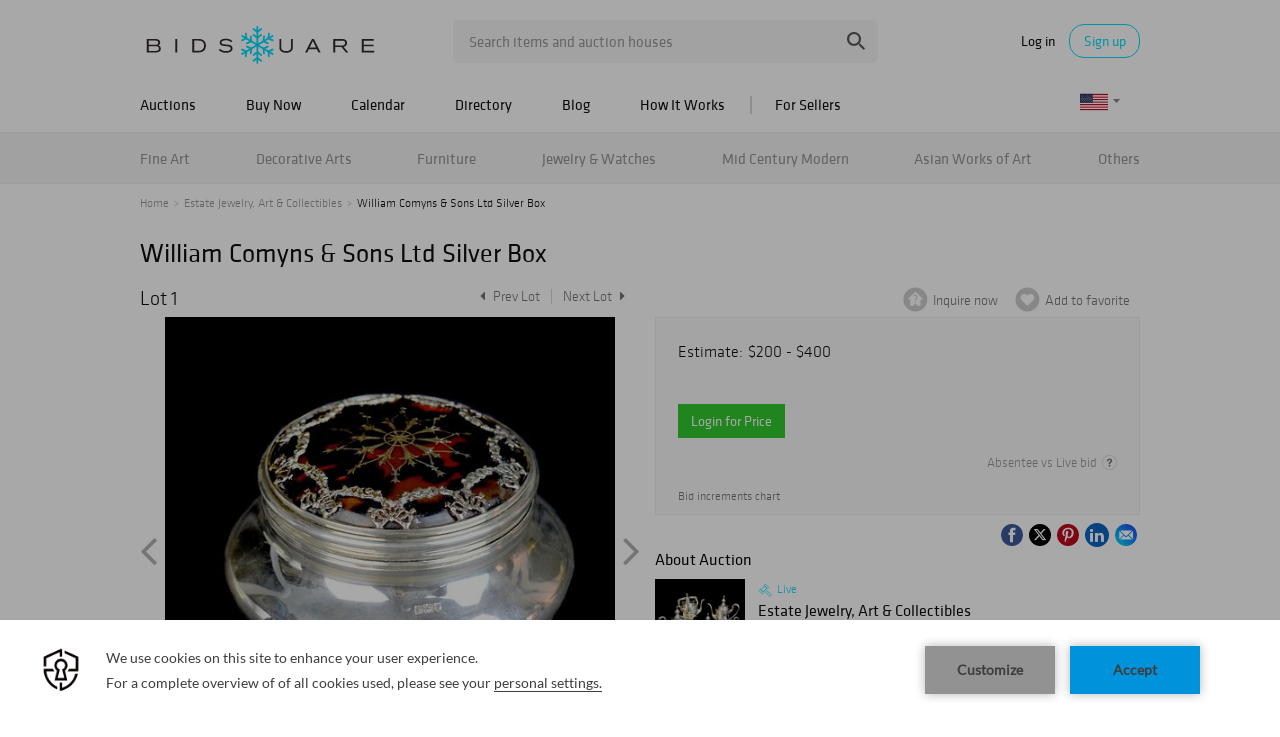

--- FILE ---
content_type: text/html; charset=UTF-8
request_url: https://www.bidsquare.com/online-auctions/kodner/william-comyns-sons-ltd-silver-box-4270130
body_size: 24166
content:
<!DOCTYPE html>
<html lang="en">
    <head>
        <link rel="shortcut icon" href="/img/favicon.ico ">
                <link rel="apple-touch-icon" href="/img/favicon.ico">
        <link rel="apple-touch-icon-precomposed" href="/img/favicon.ico">
        <meta name="viewport" content="width=device-width, initial-scale=1, maximum-scale=1, user-scalable=no"/><meta name="description" content="Bid on William Comyns &amp; Sons Ltd Silver Box sold at auction by Kodner Galleries 1 on 30th November William Comyns &amp; Sons Ltd. London English Silver and Tortoise Shell Vanity Box. Hallmarked. Presentation inscription on the surface. Measures 3&quot; x 6&quot;. Approx. weight: 9.50 troy ounces. We Will Not Shi..."/><meta name="keywords" content="Decorative Arts"/><meta property="fb:app_id" content="2021466541405910"/><meta property="og:type" content="website"/><meta property="og:url" content="https://www.bidsquare.com/online-auctions/kodner/william-comyns-sons-ltd-silver-box-4270130"/><meta property="og:title" content="William Comyns &amp; Sons Ltd Silver Box"/><meta property="og:description" content="William Comyns &amp; Sons Ltd. London English Silver and Tortoise Shell Vanity Box. Hallmarked. Presentation inscription on the surface. Measures 3&quot; x 6&quot;. Approx. weight: 9.50 troy ounces. We Will Not Ship This Item Out of State of Florida. Anyone Having This Item Shipped Must Have a Florida Address or the Item will not be Shipped. We will Not Knowingly Sell Endangered Species outside of Legal Channels. Condition: Good condition. Estimate: $200.00 - $400.00 Domestic Shipping: $58.00"/><meta property="og:image" content="https://s1.img.bidsquare.com/item/l/1880/18809732.jpeg?t=1OVNms"/><meta property="twitter:card" content="summary"/><meta property="twitter:site" content="@bidsquare"/><meta property="twitter:title" content="William Comyns &amp; Sons Ltd Silver Box"/><meta property="twitter:description" content="William Comyns &amp; Sons Ltd. London English Silver and Tortoise Shell Vanity Box. Hallmarked. Presentation inscription on the surface. Measures 3&quot; x 6&quot;. Approx. weight: 9.50 troy ounces. We Will Not Ship This Item Out of State of Florida. Anyone Having This Item Shipped Must Have a Florida Address or the Item will not be Shipped. We will Not Knowingly Sell Endangered Species outside of Legal Channels. Condition: Good condition. Estimate: $200.00 - $400.00 Domestic Shipping: $58.00"/><meta property="twitter:image" content="https://s1.img.bidsquare.com/item/l/1880/18809732.jpeg?t=1OVNms"/><meta charset="UTF-8"/><meta http-equiv="X-UA-Compatible" content="IE=edge"/><link rel="canonical" href="https://www.bidsquare.com/online-auctions/kodner/william-comyns-sons-ltd-silver-box-4270130"/>                <title>William Comyns &amp; Sons Ltd Silver Box sold at auction on 30th November  | Bidsquare</title>
        <script data-react-helmet="true" type="application/ld+json">{
    "@context": "https://schema.org",
    "@type": "Product",
    "productID": "4270130",
    "sku": "4270130",
    "name": "William Comyns & Sons Ltd Silver Box",
    "image": "https://s1.img.bidsquare.com/item/xl/1880/18809732.jpeg",
    "url": "https://www.bidsquare.com/online-auctions/kodner/william-comyns-sons-ltd-silver-box-4270130",
    "description": "William Comyns & Sons Ltd. London English Silver and Tortoise Shell Vanity Box. Hallmarked. Presentation inscription on the surface. Measures 3\" x 6\". Approx. weight: 9.50 troy ounces. We Will Not Ship This Item Out of State of Florida. Anyone Having This Item Shipped Must Have a Florida Address or the Item will not be Shipped. We will Not Knowingly Sell Endangered Species outside of Legal Channels. Condition: Good condition. Estimate: $200.00 - $400.00 Domestic Shipping: $58.00",
    "offers": {
        "@type": "Offer",
        "url": "https://www.bidsquare.com/online-auctions/kodner/william-comyns-sons-ltd-silver-box-4270130",
        "price": 175,
        "priceCurrency": "USD",
        "availabilityEnds": "2022-11-30T18:00:00-05:00 EST",
        "priceValidUntil": "2022-11-30T18:00:00-05:00 EST",
        "availability": "SoldOut"
    }
}</script>        <script type="text/javascript">
                        pageLoadServerTime = 1768272575231;
            pageLoadServerTimeElapsedStart = (new Date()).getTime();
        </script>
        <link rel="stylesheet" type="text/css" href="https://www.bidsquare.com/public/css/font.css?t=1761753285" />
<link rel="stylesheet" type="text/css" href="https://www.bidsquare.com/public/css/bootstrap.min.css?t=1761753285" />
<link rel="stylesheet" type="text/css" href="https://www.bidsquare.com/public/css/custom.css?t=1761753285" />
<link rel="stylesheet" type="text/css" href="https://www.bidsquare.com/public/css/responsive.css?t=1761753285" />
<link rel="stylesheet" type="text/css" href="https://www.bidsquare.com/public/css/font-awesome.css?t=1761753285" />
<link rel="stylesheet" type="text/css" href="https://www.bidsquare.com/public/css/front-dev-new.css?t=1761753285" />
<link rel="stylesheet" type="text/css" href="https://www.bidsquare.com/public/js/magiczoomplus/5.3.7/magiczoomplus.css?t=1761753285" />
<link rel="stylesheet" type="text/css" href="https://www.bidsquare.com/public/css/jquery-ui.css?t=1761753285" />
<link rel="stylesheet" type="text/css" href="https://www.bidsquare.com/public/css/atc-base.css?t=1761753285" />
                    <!-- Google Tag Manager -->
            <script>(function(w,d,s,l,i){w[l]=w[l]||[];w[l].push({'gtm.start':
            new Date().getTime(),event:'gtm.js'});var f=d.getElementsByTagName(s)[0],
            j=d.createElement(s),dl=l!='dataLayer'?'&l='+l:'';j.async=true;j.src=
            'https://www.googletagmanager.com/gtm.js?id='+i+dl;f.parentNode.insertBefore(j,f);
            })(window,document,'script','dataLayer','GTM-5WMD3W');</script>
            <!-- End Google Tag Manager -->
                                            <!--[if lt IE 9]>
            <script type="text/javascript" src="https://www.bidsquare.com/public/js/html5shiv.min.js?t=1761753285"></script>
        <![endif]-->
        <script type="text/javascript">
            var setting = {"baseUri":"https:\/\/www.bidsquare.com","staticUri":"https:\/\/www.bidsquare.com\/public","isMobileWebView":false,"defaultSiteName":"Bidsquare","siteName":"Bidsquare","webSocket":{"host":"wss:\/\/ws.bidsquare.com","port":null,"debug":false},"reserveMet":[],"reCaptcha":{"v3":{"siteKey":"6LdzL_kcAAAAAHvauH1Jsz3Ux6njeXmqvGBbrqyk"}}};        </script>
                <script type="text/javascript" src="https://www.bidsquare.com/public/js/jquery.js?t=1761753285"></script>
<script type="text/javascript" src="https://www.bidsquare.com/public/js/functions.js?t=1761753285"></script>
<script type="text/javascript" src="https://www.bidsquare.com/public/js/bootstrap.min.js?t=1761753285"></script>
<script type="text/javascript" src="https://www.google.com/recaptcha/api.js?render=6LdzL_kcAAAAAHvauH1Jsz3Ux6njeXmqvGBbrqyk"></script>
<script type="text/javascript" src="https://www.bidsquare.com/public/js/front-common.js?t=1761753285"></script>
<script type="text/javascript" src="https://www.bidsquare.com/public/js/tagManager.js?t=1761753286"></script>
<script type="text/javascript" src="https://www.bidsquare.com/public/js/script.js?t=1761753286"></script>
<script type="text/javascript" src="https://www.bidsquare.com/public/js/bsApi.js?t=1761753285"></script>
<script type="text/javascript" src="https://www.bidsquare.com/public/js/jquery.i18n/src/jquery.i18n.js?t=1761753285"></script>
<script type="text/javascript" src="https://www.bidsquare.com/public/js/jquery.i18n/src/jquery.i18n.messagestore.js?t=1761753285"></script>
<script type="text/javascript" src="https://www.bidsquare.com/public/js/jquery.i18n/src/jquery.i18n.fallbacks.js?t=1761753285"></script>
<script type="text/javascript" src="https://www.bidsquare.com/public/js/jquery.i18n/src/jquery.i18n.language.js?t=1761753285"></script>
<script type="text/javascript" src="https://www.bidsquare.com/public/js/jquery.i18n/src/jquery.i18n.parser.js?t=1761753285"></script>
<script type="text/javascript" src="https://www.bidsquare.com/public/js/jquery.i18n/src/jquery.i18n.emitter.js?t=1761753285"></script>
<script type="text/javascript" src="https://www.bidsquare.com/public/js/magiczoomplus/5.3.7/magiczoomplus.js?t=1761753285"></script>
<script type="text/javascript" src="https://www.bidsquare.com/public/js/jquery-ui.js?t=1761753285"></script>
<script type="text/javascript" src="https://www.bidsquare.com/public/js/client/ws/auctionClient.js?t=1761753285"></script>
<script type="text/javascript" src="https://www.bidsquare.com/public/js/client/ws/liveEvent.js?t=1761753285"></script>
<script type="text/javascript" src="https://www.bidsquare.com/public/js/atc.min.js?t=1761753285"></script>
<script type="text/javascript">
                $.i18n().load({"en":{"Starting Bid":"Starting Bid","Current Bid":"Current Bid","Start in":"Start in","Starts in":"Starts in","End in":"End in","Bidsquare Bidder":"Bidsquare Bidder","Competing Bidder":"Competing Bidder","Bidder":"Bidder","Click Here to Bid Live":"Click Here to Bid Live","Non-supported browser... Use Chrome, Firefox, or Safari 11+":"Non-supported browser... Use Chrome, Firefox, or Safari 11+","On the Market":"On the Market","You are the highest bidder (%amount%)":"You are the highest bidder (%amount%)","You've been outbid (%amount%)":"You've been outbid (%amount%)","Your max bid (%amount%) is below reserve":"Your max bid (%amount%) is below reserve","You have an absentee bid (%amount%)":"You have an absentee bid (%amount%)","Place Bid":"Place Bid","Place Max Bid":"Place Max Bid","Increase Max Bid":"Increase Max Bid"}});
                
                [{"en":"https:\/\/www.bidsquare.com\/public\/js\/jquery.i18n\/messages\/en.json?t=1761753285"}].forEach(function (transArr, i) { $.i18n().load(transArr); });
                $.i18n.rawTranslationMap = {"reserveMetBannerNotification":"On the Market","highestBidNotification":"You are the highest bidder (%amount%)","outBidNotification":"You've been outbid (%amount%)","reserverNotMetNotification":"Your max bid (%amount%) is below reserve","absenteeBidNotification":"You have an absentee bid (%amount%)","placeNextBidButtonTextTimed":"Place Bid","placeMaxBidButtonTextTimed":"Place Max Bid","increaseMaxBidButtonTextTimed":"Increase Max Bid","placeNextBidButtonTextLive":"Place Bid","placeMaxBidbuttonTextLive":"Place Max Bid","increaseMaxBidButtonTextLive":"Increase Max Bid"};
            $(window).load(function(){});</script>
        <script type="text/javascript">
            if (typeof CKEDITOR !== 'undefined') CKEDITOR.timestamp = (new Date()).getTime(); // force refreshing the CKEditor internal js files
        </script>
    </head>
    <body class="">
            <!-- Google Tag Manager (noscript) -->
    <noscript><iframe src="https://www.googletagmanager.com/ns.html?id=GTM-5WMD3W"
    height="0" width="0" style="display:none;visibility:hidden"></iframe></noscript>
    <!-- End Google Tag Manager (noscript) -->
        <div class="wrap">
    <div id="loadingDiv" class="loadingDiv" style="display:none;"> </div>
    
<script type="text/javascript">
        
    $(document).ajaxError(function (e, xhr, settings, error) {
        if (xhr.status == 403) {
//        if (xhr.status >  400) {
//            location.reload();
            $('<div class="captcha_pop_wrap registration_pop_wrap approve_event_popup" style="display:none;">      <div class="captcha_pop registration_pop popup_center">              <iframe style="width:100%; height:100%; border:none;" src="/captcha/"                                   onload="$(this).closest(\'.captcha_pop_wrap\').show();" />          <!-- bid_info : end -->          <!--div class="register_btn_area">              <button class="color_white01 font_klavika_r font16 approve_event_popup_close">Ok</button>          </div-->          <!-- registration_btn_area : end -->          <div class="bid_pop_close approve_event_popup_close" onclick="$(this).closest(\'.captcha_pop_wrap\').remove();">              <img src="/img/login_pop_close.png" alt="Close">          </div>          <!-- bid_pop_close : end -->      </div>      <!-- registration_pop : end -->      <div class="bg"></div> </div>').appendTo('body').resize();// trigger resize to 
        }

        $(window).off('.captcha').on("message.captcha", function (e) {
            var event = e.originalEvent;
            if (event && typeof event.data !== 'undefined' && event.data == 'CAPTCHA_SUCCESS') {
                $('.captcha_pop_wrap .bid_pop_close').click();
                $.ajax(settings);   // retry the request
            }
        });
    });
</script>
<style>
    .captcha_pop_wrap .bg {
        z-index: 20000000; /* needs to be higher than loading overlay */
    }
    .captcha_pop_wrap .registration_pop {
        width: 600px;
        height: 450px;
        z-index: 20000001;
    }
</style>
<div class="message_bar_wrap general_message type2" style="display: none;">
    <div class="message_bar">
        <div class="message_con_wrap">
            <div class="message_bar_logo">
                <img src="https://www.bidsquare.com/public/img/svg/logo_blue_for_message_bar.svg" alt="Bidsquare" />            </div>
            <p class="message_bar_txt" id="topbar_txt">
                
            </p>
        </div>
    </div>
    <div class="messagebar_close"><i class="btn-icon btn-icon-close"></i></div>
</div>
<header class="site-header">
    <div class="headerTop">
        <div class="container pr">
            <div class="row">
                <div class="col-xs-12">                     

                    <div class="menuIcon">
                        <span class="line1"></span>
                        <span class="line2"></span>
                        <span class="line3"></span>                     
                    </div>
                                         <div class="logo">
                        <a href="https://www.bidsquare.com/"><img src="https://s1.img.bidsquare.com/site/logo/bidsquare_logo.svg?t=1VDB9K" alt="Bidsquare" /></a>                    </div>
                    <!-- Search area start -->
                    <div class="searchPart">
                        <div class="search">
                            <form action="https://www.bidsquare.com/search" id="header_search_form" method="get">                                                        <input type="text" name="search" class="searchTxt" value="" placeholder="Search items and auction houses" autocomplete="off">
                                <input type="submit" value="" class="searchBtn" />
                                <ul class="ac-suggest-box"></ul>
<script type="text/javascript">
    
    // initialize the autocomplete control
    $(function () {
        var headerAutocomplete = new bsAutocomplete({});    // for now the default options are fine
    });
</script>                            </form>                        </div>
                    </div>
                    <!-- Search area end -->
                    <div class="mobilee_login">
                        <div class="showMobile allMiddle">
                            <button class="btnSearch top-search-btn"></button>
                        </div>
                                                <div class="userArea allMiddle">
                            <a href="javascript:void(0);" class="login">Log in</a>
                            <a href="javascript:void(0);" class="signup borderBtn">Sign up</a>
                                                    </div>
                                            </div>
                </div>
            </div>
        </div>
    </div>

    
    <div class="headerMid">
        <div class="container">
            <div class="row">
                <div class="col-xs-12">                                 
                    <!-- Menu start -->
                    <div id="main_navigation">                                 
                        <nav class="navigation hamburgerBox">
                            <div class="mobiTitle">Menu</div>
                            <ul class="clearfix">
                                <li class="menu_title">Menu</li>
                                <li class="toggleMenu">
                                    <a href="javascript:void(0);">Auctions</a> <!-- removing link from here due to in tablet or touch screen we will not able to open hover menu -->
                                    <span class="toggleSpan"></span>
                                    <ul class="subMenu">
                                        <li><a href="https://www.bidsquare.com/auctions">Upcoming Auctions</a></li>
                                        <li><a href="https://www.bidsquare.com/auctions/past">Past Auctions</a></li>
                                        <li><a href="https://www.bidsquare.com/auctions/near-me">Auctions Near Me</a></li>
                                    </ul>
                                </li>
                                <li><a href="https://www.bidsquare.com/auctions/buy-now">Buy Now</a></li>
                                <li><a href="https://www.bidsquare.com/calendar">Calendar</a></li>
                                <li><a href="https://www.bidsquare.com/auction-house">Directory</a></li>
                                <li><a href="https://www.bidsquare.com/blog">Blog</a></li>
                                <li><a href="https://www.bidsquare.com/get-started">How It Works</a></li>
                                <li class="toggleMenu bidsquare-seller">
                                    <a href="javascript:void(0);">For Sellers</a> <!-- removing link from here due to in tablet or touch screen we will not able to open hover menu -->
                                    <span class="toggleSpan"></span>
                                    <ul class="subMenu">
                                        <li><a href="https://www.bidsquarecloud.com/" target="_blank">Bidsquare Cloud</a></li>
                                        <li><a href="https://www.bidsquare.com/join-us">Bidsquare Marketplace</a></li>
                                    </ul>
                                </li>
                                                                                                <li class="desktop_view"><i class="fa fa-desktop" aria-hidden="true"></i><a href="https://www.bidsquare.com/index/changeSiteView/1">Desktop View</a></li>
                                                            </ul>
                        </nav>
                        <div class="overLayer"></div>
                    </div>
                    <!-- Menu end -->
                    <!-- Currency changer -->
                    <div id="currency_menu">
                        <div class="overLayer"></div>
                        <div class="mobile_currency_menu hamburgerBox">
                            <div class="currency_switch">
                                <div class="Currency_btn">
                                    <div class="mobile_currency">Menu</div>
                                                                        <span class="user_currency dropdown_arrow"><img src="https://www.bidsquare.com/public/img/flag/svg/us.svg" alt="" /></span>
                                    <ul class="currency_dropdown" style="display: none">
                                                                                <li data-currency-id="1">
                                            <span><img src="https://www.bidsquare.com/public/img/flag/svg/us.svg" alt="United States Dollar" />USD</span>
                                        </li>
                                                                                <li data-currency-id="2">
                                            <span><img src="https://www.bidsquare.com/public/img/flag/svg/eu.svg" alt="Euro" />EUR</span>
                                        </li>
                                                                                <li data-currency-id="3">
                                            <span><img src="https://www.bidsquare.com/public/img/flag/svg/ca.svg" alt="Canadian Dollar" />CAD</span>
                                        </li>
                                                                                <li data-currency-id="4">
                                            <span><img src="https://www.bidsquare.com/public/img/flag/svg/au.svg" alt="Australian Dollar" />AUD</span>
                                        </li>
                                                                                <li data-currency-id="5">
                                            <span><img src="https://www.bidsquare.com/public/img/flag/svg/gb.svg" alt="British Pound" />GBP</span>
                                        </li>
                                                                                <li data-currency-id="6">
                                            <span><img src="https://www.bidsquare.com/public/img/flag/svg/mx.svg" alt="Mexican Peso" />MXN</span>
                                        </li>
                                                                                <li data-currency-id="7">
                                            <span><img src="https://www.bidsquare.com/public/img/flag/svg/hk.svg" alt="Hong Kong Dollar" />HKD</span>
                                        </li>
                                                                                <li data-currency-id="8">
                                            <span><img src="https://www.bidsquare.com/public/img/flag/svg/cn.svg" alt="Chinese Yuan" />CNY</span>
                                        </li>
                                                                                <li data-currency-id="9">
                                            <span><img src="https://www.bidsquare.com/public/img/flag/svg/my.svg" alt="Malaysian Ringgit" />MYR</span>
                                        </li>
                                                                                <li data-currency-id="10">
                                            <span><img src="https://www.bidsquare.com/public/img/flag/svg/se.svg" alt="Swedish krona" />SEK</span>
                                        </li>
                                                                                <li data-currency-id="11">
                                            <span><img src="https://www.bidsquare.com/public/img/flag/svg/sg.svg" alt="Singapore Dollar" />SGD</span>
                                        </li>
                                                                                <li data-currency-id="12">
                                            <span><img src="https://www.bidsquare.com/public/img/flag/svg/ch.svg" alt="Swiss Franc" />CHF</span>
                                        </li>
                                                                                <li data-currency-id="13">
                                            <span><img src="https://www.bidsquare.com/public/img/flag/th.png" alt="Thai Baht" />THB</span>
                                        </li>
                                                                             </ul>
                                                                     </div>
                            </div>
                            <!-- Currency changer -->
                        </div>
                    </div>
                </div>
            </div>  
        </div>
    </div>
    
    <div class="headerBtm">
        <div class="container">
            <div class="row">
                <div class="col-xs-12">                     
                    <nav class="catNav" id="catNav">
                    <style type="text/css">.headerBtm {
        background-color: #F4F4F4;
    }

    .mega-menu-wrap {
        width: 100vw;
        top: 50px;
        left: 50%;
        transform: translateX(-50vw);
        min-height: 300px;
        border-bottom: 1px solid #E3E3E3;
        background: #FFF;
        box-shadow: 0px 4px 4px 0px rgba(227, 227, 227, 0.25);
        padding-bottom: 15px;
    }

    .catNav>ul>li {
        margin-right: inherit;
        line-height: 51px;
        flex-shrink: 0;
    }

    .catNav .mega-menu-sec {
        display: flex;
        justify-content: space-between;
        align-items: center;
        width: 100%;
        height: 50px;
        gap: 11px;
        overflow-x: auto;
        overflow-y: hidden;
    }

    .mega-menu-wrap ul li a {
        padding-left: 0;
    }

    .mega-menu-wrap ul.list-wrap {
        margin-right: 0;
        float: none;
    }

    .catNav>ul>li:hover>a {
        color: #0e0e0e;
    }

    .mega-menu-wrap .list-title {
        font-size: 16px;
        line-height: 20px;
        margin-bottom: 5px;
        margin-top: 10px;
        text-transform: ;
    }

    .mega-menu-wrap ul.list-wrap li a {
        color: rgba(14, 14, 14, 0.54);
        font-weight: 400;
        line-height: 20px;
        margin-bottom: 3px;
        padding: 0;
    }

    .mega-menu-wrap ul.list-wrap li:hover a {
        color: #00DEFF;
    }

    .mega-menu-wrap .view-all-sec {
        line-height: normal;
        display: block;
        margin-left: auto;
        margin-top: 12px;
    }

    .mega-menu-wrap .view-all-sec .fa {
        color: #00DEFF;
        width: 16px;
        height: 16px;
        font-size: 16px;
        vertical-align: bottom;
    }

    .mega-menu-wrap .view-all-sec a {
        font-size: 14px;
    }

    .mega-menu-wrap .mr-2 {
        margin-right: 20px !important;
    }

    .mega-menu-wrap .d-flex {
        display: flex;
    }

    .mega-menu-wrap .justify-content-between {
        justify-content: space-between;
    }

    .mega-menu-wrap .list-sec {
        width: 180px;
        margin-right: 20px;
    }

    .mega-menu-wrap .ml-auto {
        margin-left: auto;
    }

    .mega-menu-wrap .view-all .fa {
        color: #00deff;
    }

    .mega-menu-wrap .p-relative {
        position: relative !important;
    }

    .mega-menu-wrap .img-sec {
        max-width: 250px;
        margin-top: 15px;
        width: 35%
    }

    .mega-menu-wrap .cate_img_wrap {
        display: flex;
        flex-wrap: wrap;
        justify-content: end;
        gap: 10px;
        float: none;
    }

    .mega-menu-wrap .cate_img_wrap .cate-img {
        width: 47%;
        max-height: 118px;
        display: inline-block;
        text-align: center;
    }

    .mega-menu-wrap .cate_img_wrap .cate-img a {
        display: inline-flex;
        align-items: center;
        height: 100%;
    }

    .mega-menu-wrap .cate_img_wrap .cate-img img {
        max-height: 100%;
    }

    .mega-menu-wrap .collectibles {
        width: 80%;
    }

    .mega-menu-wrap .collectibles ul.list-sec {
        width: 33.33%;
    }

    .mega-menu-wrap .list-title-main {
        font-size: 18px;
        line-height: normal;
        display: block;
    }

    @media only screen and (max-width: 991.98px) {
        .mega-menu-wrap .list-sec {
            width: 140px;
        }

        .mega-menu-wrap .list-title {
            font-size: 14px;
        }
    }

    @media only screen and (max-width: 767px) {
        .headerBtm {
            background-color: #00deff;
        }
    }

    .mega-menu-wrap .all-category .all-category-button {
        bottom: 5px;
        right: 0;
        line-height: normal;
    }

    .mega-menu-wrap .all-category .all-category-button a {
        padding: 5px 15px;
        font-size: 13px;
    }

    .mega-menu-wrap .megamenu-bottom {
        text-align: center;
        border-top: 1px solid #ddd;
        margin-top: 10px;
        padding-top: 10px;
        line-height: 30px;
    }
</style>
<ul class="mega-menu-sec"><!-- Main Category Menu Start -->
	<li><a href="https://www.bidsquare.com/category/fine-art-1">Fine Art</a>
	<div class="mega-menu-wrap">
	<div class="container">
	<div class="d-flex">
	<div class="list-sec">
	<ul class="list-wrap">
		<li class="list-title">Browse by Category</li>
		<li><a href="https://www.bidsquare.com/category/drawings-watercolors-13">Drawings &amp; Watercolors</a></li>
		<li><a href="https://www.bidsquare.com/category/mixed-media-15">Mixed Media</a></li>
		<li><a href="https://www.bidsquare.com/category/paintings-16">Paintings</a></li>
		<li><a href="https://www.bidsquare.com/category/photography-17">Photography</a></li>
		<li><a href="https://www.bidsquare.com/category/prints-posters-18">Prints &amp; Posters</a></li>
		<li><a href="https://www.bidsquare.com/category/sculptures-19">Sculptures</a></li>
	</ul>
	</div>

	<div class="list-sec">
	<ul class="list-wrap">
		<li class="list-title">Browse by Style</li>
		<li><a href="https://www.bidsquare.com/category/cubism">Cubism</a></li>
		<li><a href="https://www.bidsquare.com/category/folk-art-14">Folk Art</a></li>
		<li><a href="https://www.bidsquare.com/category/impressionism">Impressionism</a></li>
		<li><a href="https://www.bidsquare.com/category/modern-contemporary-art">Modern &amp; Contemporary Art</a></li>
		<li><a href="https://www.bidsquare.com/category/old-master-art">Old Master Art</a></li>
		<li><a href="https://www.bidsquare.com/category/outsider-art-23">Outsider Art</a></li>
		<li><a href="https://www.bidsquare.com/category/pop-art-137">Pop Art</a></li>
		<li><a href="https://www.bidsquare.com/category/sporting-art-20">Sporting Art</a></li>
		<li><a href="https://www.bidsquare.com/category/street-art-24">Street Art</a></li>
		<li><a href="https://www.bidsquare.com/category/tribal-art-21">Tribal Art</a></li>
	</ul>
	</div>

	<div class="list-sec">
	<ul class="list-wrap">
		<li class="list-title">Browse by Artist</li>
		<li><a href="https://www.bidsquare.com/collection/artist/salvador-dal-797">Salvador Dali</a></li>
		<li><a href="https://www.bidsquare.com/collection/artist/keith-haring-1061">Keith Haring</a></li>
		<li><a href="https://www.bidsquare.com/collection/artist/kaws-1277">Kaws</a></li>
		<li><a href="https://www.bidsquare.com/collection/artist/jeff-koons-361">Jeff Koons</a></li>
		<li><a href="https://www.bidsquare.com/collection/artist/pablo-picasso-59">Pablo Picasso</a></li>
		<li><a href="https://www.bidsquare.com/collection/artist/andy-warhol-65">Andy Warhol</a></li>
	</ul>
	</div>

	<div class="img-sec ml-auto">
	<div class="cate_img_wrap">
	<div class="cate-img"><a href="https://www.bidsquare.com/online-auctions/millea-bros/yumikasa-ida-large-oil-on-linen-2018-7059307"><img alt="Yumikasa Ida, large oil on linen, 2018" src="https://s1.img.bidsquare.com/item/l/2931/29312804.jpeg" /> </a></div>

	<div class="cate-img"><a href="https://www.bidsquare.com/online-auctions/robinhood-auctions/kitty-cantrell-breath-of-life-limited-edition-mixed-media-lucite-sculpture-with-coa-7057280"><img alt="Kitty Cantrell, 'Breath of Life' Limited Edition Mixed Media Lucite Sculpture with COA." src="https://s1.img.bidsquare.com/item/l/2930/29305254.jpeg" /> </a></div>

	<div class="cate-img"><a href="https://www.bidsquare.com/online-auctions/robinhood-auctions/wang-ram-head-hand-painted-limited-edition-resin-sculpture-numbered-2-2-hand-signed-and-letter-of-authenticity-7056493"><img alt="Wang, 'Ram Head' Hand Painted Limited Edition Resin Sculpture, Numbered 2/2, Hand Signed and Letter of Authenticity" src="https://s1.img.bidsquare.com/item/l/2930/29303780.jpeg" /> </a></div>

	<div class="cate-img"><a href="https://www.bidsquare.com/online-auctions/dumouchelles/max-pechstein-german-1881-1955-watercolor-on-thick-wove-paper-1947-sailboats-in-a-safe-habor-7074149"><img alt="Max Pechstein (German, 1881-1955) Watercolor on Thick Wove Paper 1947, 'Sailboats in a Safe Habor'" src="https://s1.img.bidsquare.com/item/l/2937/29373438.jpeg" /> </a></div>
	</div>

	<div class="view-all-sec"><a href="https://www.bidsquare.com/category/fine-art-1">View All Fine Art </a></div>
	</div>
	</div>
	</div>
	</div>
	</li>
	<li><a href="https://www.bidsquare.com/category/decorative-arts-6">Decorative Arts</a>
	<div class="mega-menu-wrap">
	<div class="container">
	<div class="d-flex">
	<div class="list-sec">
	<ul class="list-wrap">
		<li class="list-title">Browse by Material</li>
		<li><a href="https://www.bidsquare.com/category/bronzes-67">Bronzes</a></li>
		<li><a href="https://www.bidsquare.com/category/ceramics-64">Ceramics</a></li>
		<li><a href="https://www.bidsquare.com/category/glass-porcelain">Glass &amp; Porcelain</a></li>
		<li><a href="https://www.bidsquare.com/category/metal-woodwork-74">Metal &amp; Woodwork</a></li>
		<li><a href="https://www.bidsquare.com/category/pewter-168">Pewter</a></li>
		<li><a href="https://www.bidsquare.com/category/silver-vertu-70">Silver &amp; Vertu</a></li>
		<li><a href="https://www.bidsquare.com/category/stone">Stone</a></li>
	</ul>
	</div>

	<div>
	<div class="list-title">Browse by Object</div>

	<div class="d-flex">
	<ul class="list-sec list-wrap mr-2">
		<li><a href="https://www.bidsquare.com/category/boxes-baskets-76">Boxes &amp; Baskets</a></li>
		<li><a href="https://www.bidsquare.com/category/busts">Busts</a></li>
		<li><a href="https://www.bidsquare.com/category/clocks">Clocks</a></li>
		<li><a href="https://www.bidsquare.com/category/decorative-sculptures-71">Decorative Sculptures</a></li>
		<li><a href="https://www.bidsquare.com/category/fine-china-and-tableware-69">Fine China and Tableware</a></li>
		<li><a href="https://www.bidsquare.com/category/fireplaces-and-accessories-92">Fireplaces and Accessories</a></li>
		<li><a href="https://www.bidsquare.com/category/frames-windows-68">Frames &amp; Windows</a></li>
	</ul>

	<ul class="list-sec list-wrap mr-2">
		<li><a href="https://www.bidsquare.com/category/lamps-lighting-candlesticks-65">Lamps, Lighting &amp; Candlesticks</a></li>
		<li><a href="https://www.bidsquare.com/category/mirrors-95">Mirrors</a></li>
		<li><a href="https://www.bidsquare.com/category/rugs-carpets-96">Rugs &amp; Carpets</a></li>
		<li><a href="https://www.bidsquare.com/category/textiles-tapestries-72">Textiles &amp; Tapestries</a></li>
		<li><a href="https://www.bidsquare.com/category/vases-vessels-75">Vases &amp; Vessels</a></li>
		<li><a href="https://www.bidsquare.com/category/weathervanes-73">Weathervanes</a></li>
	</ul>
	</div>
	</div>

	<div class="list-sec">
	<ul class="list-wrap">
		<li class="list-title">Browse by Style</li>
		<li><a href="https://www.bidsquare.com/category/art-deco">Art Deco</a></li>
		<li><a href="https://www.bidsquare.com/category/industrial">Industrial</a></li>
		<li><a href="https://www.bidsquare.com/category/modern">Modern</a></li>
		<li><a href="https://www.bidsquare.com/category/victorian">Victorian</a></li>
	</ul>
	</div>

	<div class="img-sec ml-auto">
	<div class="cate_img_wrap">
	<div class="cate-img"><a href="https://www.bidsquare.com/online-auctions/morton-subastas/par-de-faisanes-m-xico-siglo-xx-elaborados-en-plata-tane-sterling-ley-0-925-con-vermeil-ojos-de-pedrer-a-y-bases-de-m-rmol-7053923"><img alt="PAR DE FAISANES. MÉXICO, SIGLO XX. Elaborados en plata TANE, Sterling, ley 0.925 con vermeil, ojos de pedrería y bases de mármol." src="https://s1.img.bidsquare.com/item/xl/2929/29296773.jpeg" /> </a></div>

	<div class="cate-img"><a href="https://www.bidsquare.com/online-auctions/kodner/steuben-crystal-glass-ware-7064957"><img alt="Steuben Crystal Glass Ware" src="https://s1.img.bidsquare.com/item/l/2933/29335701.jpeg" /> </a></div>

	<div class="cate-img"><a href="https://www.bidsquare.com/online-auctions/whitleys-auctioneers/verner-panton-for-louis-poulsen-lamp-panthella-7064386"><img alt="Verner Panton for Louis Poulsen Lamp, Panthella" src="https://s1.img.bidsquare.com/item/l/2932/29328586.jpeg" /> </a></div>

	<div class="cate-img"><a href="https://www.bidsquare.com/online-auctions/kodner/six-aynsley-porcelain-plates-7064947"><img alt="Six Aynsley Porcelain Plates" src="https://s1.img.bidsquare.com/item/l/2933/29335640.jpeg" /> </a></div>
	</div>

	<div class="view-all-sec"><a href="https://www.bidsquare.com/category/decorative-arts-6">View All Decorative Arts </a></div>
	</div>
	</div>
	</div>
	</div>
	</li>
	<li><a href="https://www.bidsquare.com/category/furniture-8">Furniture</a>
	<div class="mega-menu-wrap">
	<div class="container">
	<div class="d-flex">
	<div class="list-sec">
	<ul class="list-wrap">
		<li class="list-title">Browse by Furniture</li>
		<li><a href="https://www.bidsquare.com/category/bedroom">Bedroom</a></li>
		<li><a href="https://www.bidsquare.com/category/dining">Dining</a></li>
		<li><a href="https://www.bidsquare.com/category/garden-outdoor">Garden and Outdoor</a></li>
		<li><a href="https://www.bidsquare.com/category/living-spaces">Living Spaces</a></li>
		<li><a href="https://www.bidsquare.com/category/office">Office</a></li>
	</ul>

	<ul class="list-wrap">
		<li class="list-title">Browse by Seating</li>
		<li><a href="https://www.bidsquare.com/category/all-seating">All Seating</a></li>
		<li><a href="https://www.bidsquare.com/category/armchairs">Armchairs</a></li>
		<li><a href="https://www.bidsquare.com/category/chairs">Chairs</a></li>
		<li><a href="https://www.bidsquare.com/category/dining-chairs">Dining Chairs</a></li>
		<li><a href="https://www.bidsquare.com/category/lounges">Lounges</a></li>
		<li><a href="https://www.bidsquare.com/category/sofas">Sofas</a></li>
	</ul>
	</div>

	<div class="list-sec">
	<ul class="list-wrap">
		<li class="list-title">Browse by Storage</li>
		<li><a href="https://www.bidsquare.com/category/all-storage">All Storage</a></li>
		<li><a href="https://www.bidsquare.com/category/armoires">Armoires</a></li>
		<li><a href="https://www.bidsquare.com/category/bookcases-89">Bookcases</a></li>
		<li><a href="https://www.bidsquare.com/category/cabinets-cupboards">Cabinets &amp; Cupboards</a></li>
		<li><a href="https://www.bidsquare.com/category/chests-99">Chests</a></li>
		<li><a href="https://www.bidsquare.com/category/credenzas">Credenzas</a></li>
		<li><a href="https://www.bidsquare.com/category/dressers-vanities">Dressers &amp; Vanities</a></li>
		<li><a href="https://www.bidsquare.com/category/nightstands">Night Stands</a></li>
		<li><a href="https://www.bidsquare.com/category/wardrobes">Wardrobes</a></li>
	</ul>
	</div>

	<div class="list-sec">
	<div>
	<ul class="list-wrap">
		<li class="list-title">Browse by Tables</li>
		<li><a href="https://www.bidsquare.com/category/all-tables">All Tables</a></li>
		<li><a href="https://www.bidsquare.com/category/coffee-tables">Coffee Tables</a></li>
		<li><a href="https://www.bidsquare.com/category/console-tables">Console Tables</a></li>
		<li><a href="https://www.bidsquare.com/category/desks">Desks</a></li>
		<li><a href="https://www.bidsquare.com/category/dining-tables">Dining Tables</a></li>
		<li><a href="https://www.bidsquare.com/category/side-tables">Side Tables</a></li>
	</ul>

	<ul class="list-wrap">
		<li class="list-title">Browse by Period</li>
		<li><a href="https://www.bidsquare.com/category/18th-century">18th Century</a></li>
		<li><a href="https://www.bidsquare.com/category/19th-century">19th Century</a></li>
		<li><a href="https://www.bidsquare.com/category/20th-century">20th Century</a></li>
		<li><a href="https://www.bidsquare.com/category/21st-century">21st Century</a></li>
	</ul>
	</div>
	</div>

	<div class="list-sec">
	<ul class="list-wrap">
		<li class="list-title">Browse by Style</li>
		<li><a href="https://www.bidsquare.com/category/all-styles">All Styles</a></li>
		<li><a href="https://www.bidsquare.com/category/art-nouveau">Art Nouveau</a></li>
		<li><a href="https://www.bidsquare.com/category/arts-crafts">Arts &amp; Crafts</a></li>
		<li><a href="https://www.bidsquare.com/category/hollywood-regency">Hollywood Regency</a></li>
		<li><a href="https://www.bidsquare.com/category/louis-XVI">Louis XVI</a></li>
	</ul>
	</div>

	<div class="img-sec ml-auto p-relative">
	<div class="cate_img_wrap">
	<div class="cate-img"><a href="https://www.bidsquare.com/online-auctions/cain-modern-auctions/set-of-4-barstools-with-leather-upholstery-by-minton-spidell-6942691"><img alt="Set of 4 Barstools With Leather Upholstery by Minton-Spidell" src="https://s1.img.bidsquare.com/item/l/2888/28881318.jpeg" /> </a></div>

	<div class="cate-img"><a href="https://www.bidsquare.com/online-auctions/dumouchelles/french-louis-xv-style-hand-carved-walnut-breakfront-with-marble-top-19th-c-7073490"><img alt="French Louis XV Style Hand Carved Walnut Breakfront with Marble Top 19th C." src="https://s1.img.bidsquare.com/item/l/2936/29369527.jpeg" /> </a></div>

	<div class="cate-img"><a href="https://www.bidsquare.com/online-auctions/dumouchelles/phyllis-morris-silver-and-gilt-spiral-post-king-size-bed-frame-samsung-2010-flatscreen-tv-ca-2000-7073572"><img alt="Phyllis Morris Silver And Gilt Spiral Post King Size Bed Frame + Samsung 2010 Flatscreen TV, Ca. 2000" src="https://s1.img.bidsquare.com/item/l/2937/29370095.jpeg" /> </a></div>

	<div class="cate-img"><a href="https://www.bidsquare.com/online-auctions/cain-modern-auctions/center-entry-table-in-brass-wood-by-la-barge-6671102"><img alt="Center/Entry Table in Brass &amp; Wood by LA Barge" src="https://s1.img.bidsquare.com/item/l/2780/27800035.jpeg" /> </a></div>
	</div>

	<div class="view-all-sec"><a href="https://www.bidsquare.com/category/furniture-8">View All Furniture</a></div>
	</div>
	</div>
	</div>
	</div>
	</li>
	<li><a href="https://www.bidsquare.com/category/jewelry-watches">Jewelry &amp; Watches</a>
	<div class="mega-menu-wrap">
	<div class="container">
	<div class="d-flex">
	<div class="list-sec">
	<ul class="list-wrap">
		<li class="list-title">Browse by Category</li>
		<li><a href="https://www.bidsquare.com/category/bracelets-bangles-26">Bracelets &amp; Bangles</a></li>
		<li><a href="https://www.bidsquare.com/category/brooches-pins-32">Brooches &amp; Pins</a></li>
		<li><a href="https://www.bidsquare.com/category/cufflinks">Cufflinks</a></li>
		<li><a href="https://www.bidsquare.com/category/earrings-27">Earrings</a></li>
		<li><a href="https://www.bidsquare.com/category/jewelry-boxes-28">Jewelry Boxes</a></li>
		<li><a href="https://www.bidsquare.com/category/loose-diamonds-and-gemstones-30">Loose Diamonds and Gemstones</a></li>
		<li><a href="https://www.bidsquare.com/category/necklaces-pendants-31">Necklaces &amp; Pendants</a></li>
		<li><a href="https://www.bidsquare.com/category/objects-de-vertu-34">Objets de Vertu</a></li>
		<li><a href="https://www.bidsquare.com/category/pocket-watches-37">Pocketwatches</a></li>
		<li><a href="https://www.bidsquare.com/category/rings-33">Rings</a></li>
		<li><a href="https://www.bidsquare.com/category/sets-demi-parure-29">Sets &amp; Demi-Parure</a></li>
		<li><a href="https://www.bidsquare.com/category/watches">Watches</a></li>
	</ul>
	</div>

	<div class="list-sec">
	<ul class="list-wrap">
		<li class="list-title">Browse by Creator</li>
		<li><a href="https://www.bidsquare.com/category/audemars-piguet">Audemars Piguet</a></li>
		<li><a href="https://www.bidsquare.com/category/cartier">Cartier</a></li>
		<li><a href="https://www.bidsquare.com/collection/artist/david-webb-677">David Webb</a></li>
		<li><a href="https://www.bidsquare.com/category/hermes">Hermes</a></li>
		<li><a href="https://www.bidsquare.com/collection/designer/iwc-schaffhausen-1224">IWC Schaffhausen</a></li>
		<li><a href="https://www.bidsquare.com/category/patek-philippe">Patek Philippe</a></li>
		<li><a href="https://www.bidsquare.com/category/rolex">Rolex</a></li>
		<li><a href="https://www.bidsquare.com/category/tiffany-co">Tiffany &amp; Co.</a></li>
	</ul>
	</div>

	<div class="list-sec">
	<ul class="list-wrap">
		<li class="list-title">Browse by Material</li>
		<li><a href="https://www.bidsquare.com/category/gold">Gold</a></li>
		<li><a href="https://www.bidsquare.com/category/pearls">Pearls</a></li>
		<li><a href="https://www.bidsquare.com/category/platinum">Platinum</a></li>
		<li><a href="https://www.bidsquare.com/category/precious-stones">Precious Stones</a></li>
		<li><a href="https://www.bidsquare.com/category/semi-precious-stones">Semi-Precious Stones</a></li>
		<li><a href="https://www.bidsquare.com/category/silver">Silver</a></li>
	</ul>
	</div>

	<div class="img-sec ml-auto">
	<div class="cate_img_wrap">
	<div class="cate-img"><a href="https://www.bidsquare.com/online-auctions/brunk/14kt-vacheron-and-constantin-ladies-open-face-pocket-watch-6680389"><img alt="14kt. Vacheron and Constantin Ladies Open Face Pocket Watch" src="https://s1.img.bidsquare.com/item/l/2923/29230797.jpeg" /> </a></div>

	<div class="cate-img"><a href="https://www.bidsquare.com/online-auctions/dumouchelles/south-sea-pearl-14-16mm-choker-18kt-gold-diamond-emerald-butterfly-clasp-7073528"><img alt="South Sea Pearl (14-16mm) Choker, 18kt Gold, Diamond &amp; Emerald Butterfly Clasp" src="https://s1.img.bidsquare.com/item/l/2936/29369809.jpeg" /> </a></div>

	<div class="cate-img"><a href="https://www.bidsquare.com/online-auctions/pink-lady-auctions/10-01-ct-color-h-vs2-emerald-cut-gia-graded-diamond-7062815"><img alt="10.01 ct, Color H/VS2, Emerald cut GIA Graded Diamond" src="https://s1.img.bidsquare.com/item/l/2932/29324368.jpeg" /> </a></div>

	<div class="cate-img"><a href="https://www.bidsquare.com/online-auctions/brunk/18kt-rolex-datejust-tiffany-co-diamond-watch-6613129"><img alt="18kt. Rolex DateJust Tiffany &amp; Co. Diamond Watch" src="https://s1.img.bidsquare.com/item/l/2923/29230766.jpeg" /> </a></div>
	</div>

	<div class="view-all-sec"><a href="https://www.bidsquare.com/category/jewelry-watches">View All Jewelry &amp; Watches </a></div>
	</div>
	</div>
	</div>
	</div>
	</li>
	<li><a href="https://www.bidsquare.com/category/mid-century-modern">Mid Century Modern</a>
	<div class="mega-menu-wrap">
	<div class="container">
	<div class="d-flex">
	<div class="list-sec">
	<ul class="list-wrap">
		<li class="list-title">Browse by Seating</li>
		<li><a href="https://www.bidsquare.com/category/mid-century-all-seating">Mid Century All Seating</a></li>
		<li><a href="https://www.bidsquare.com/category/mid-century-armchairs">Mid Century Armchairs</a></li>
		<li><a href="https://www.bidsquare.com/category/mid-century-chairs">Mid Century Chairs</a></li>
		<li><a href="https://www.bidsquare.com/category/mid-century-sofas">Mid Century Sofas</a></li>
	</ul>

	<ul class="list-wrap">
		<li class="list-title">Browse by Storage</li>
		<li><a href="https://www.bidsquare.com/category/mid-century-bookcases">Mid Century Bookcases</a></li>
		<li><a href="https://www.bidsquare.com/category/mid-century-cabinets-cupboards">Mid Century Cabinets &amp; Cupboards</a></li>
		<li><a href="https://www.bidsquare.com/category/mid-century-dressers">Mid Century Dressers</a></li>
	</ul>
	</div>

	<div class="list-sec">
	<ul class="list-wrap">
		<li class="list-title">Browse by Tables</li>
		<li><a href="https://www.bidsquare.com/category/all-mid-century-tables">All Mid Century Tables</a></li>
		<li><a href="https://www.bidsquare.com/category/mid-century-coffee-tables">Mid Century Coffee Tables</a></li>
		<li><a href="https://www.bidsquare.com/category/mid-century-desks">Mid Century Desks</a></li>
		<li><a href="https://www.bidsquare.com/category/mid-century-side-tables">Mid Century Side Tables</a></li>
	</ul>

	<ul class="list-wrap">
		<li class="list-title">Browse by Decor</li>
		<li><a href="https://www.bidsquare.com/category/mid-century-lighting-sconces">Mid Century Lighting &amp; Sconces</a></li>
		<li><a href="https://www.bidsquare.com/category/mid-century-mirrors-frames">Mid Century Mirrors &amp; Frames</a></li>
		<li><a href="https://www.bidsquare.com/category/mid-century-rugs">Mid Century Rugs</a></li>
	</ul>
	</div>

	<div class="list-sec">
	<ul class="list-wrap">
		<li class="list-title">Shop by Design</li>
		<li><a href="https://www.bidsquare.com/category/artichoke-lamp">Artichoke Lamp</a></li>
		<li><a href="https://www.bidsquare.com/category/eames-lounge-chair">Eames Lounge Chair</a></li>
		<li><a href="https://www.bidsquare.com/category/egg-chair">Egg Chair</a></li>
		<li><a href="https://www.bidsquare.com/collection/decorative-arts-lamps-lighting-candlesticks-65/sputnik-chandelier-2630">Sptunik Chandelier</a></li>
		<li><a href="https://www.bidsquare.com/category/togo">Togo</a></li>
	</ul>
	</div>

	<div class="list-sec">
	<ul class="list-wrap">
		<li class="list-title">Shop by Creator</li>
		<li><a href="https://www.bidsquare.com/category/charles-and-ray-eames">Charles and Ray Eames</a></li>
		<li><a href="https://www.bidsquare.com/collection/designer/ettore-sottsass-1407">Ettore Sottsass</a></li>
		<li><a href="https://www.bidsquare.com/collection/designer/finn-juhl-4206">Finn Juhl</a></li>
		<li><a href="https://www.bidsquare.com/category/george-nakashima">George Nakashima</a></li>
		<li><a href="https://www.bidsquare.com/collection/designer/gio-ponti-2516">Gio Ponti</a></li>
		<li><a href="https://www.bidsquare.com/collection/designer/le-corbusier-3449">Le Corbusier</a></li>
		<li><a href="https://www.bidsquare.com/collection/designer/milo-baughman-765">Milo Baughman</a></li>
		<li><a href="https://www.bidsquare.com/collection/designer/pierre-jeanneret-2082">Pierre Jeanneret</a></li>
	</ul>
	</div>

	<div class="img-sec ml-auto">
	<div class="cate_img_wrap">
	<div class="cate-img"><a href="https://www.bidsquare.com/online-auctions/associated-estate-appraisal/charles-fazzino-3d-best-of-boca-serigraph-6353513"><img alt="Charles Fazzino 3D 'Best of Boca' Serigraph" src="https://s1.img.bidsquare.com/item/l/2904/29046432.jpeg" /> </a></div>

	<div class="cate-img"><a href="https://www.bidsquare.com/online-auctions/cain-modern-auctions/pair-of-glass-steel-lantern-lights-by-lantern-masters-usa-2000s-6942914"><img alt="Pair of Glass &amp; Steel Lantern Lights by Lantern Masters, USA 2000's" src="https://s1.img.bidsquare.com/item/l/2888/28883260.jpeg" /> </a></div>

	<div class="cate-img"><a href="https://www.bidsquare.com/online-auctions/concept-gallery/20th-century-folk-painted-chapman-mirror-7038706"><img alt="20th Century Folk Painted Chapman Mirror" src="https://s1.img.bidsquare.com/item/l/2923/29235504.jpeg" /> </a></div>

	<div class="cate-img"><a href="https://www.bidsquare.com/online-auctions/kodner/knoll-marcel-breuer-cesca-chairs-7064776"><img alt="Knoll Marcel Breuer 'Cesca' Chairs" src="https://s1.img.bidsquare.com/item/l/2933/29334889.jpeg" /> </a></div>
	</div>

	<div class="view-all-sec"><a href="https://www.bidsquare.com/category/mid-century-modern">View All Mid Century Modern </a></div>
	</div>
	</div>
	</div>
	</div>
	</li>
	<li><a href="https://www.bidsquare.com/category/asian-works-of-art-4">Asian Works of Art</a>
	<div class="mega-menu-wrap">
	<div class="container">
	<div class="d-flex">
	<div class="list-sec">
	<ul class="list-wrap">
		<li class="list-title">Browse by Category</li>
		<li><a href="https://www.bidsquare.com/category/asian-antiquities-42">Asian Antiquities</a></li>
		<li><a href="https://www.bidsquare.com/category/ceramics-and-pottery-43">Asian Ceramics and Pottery</a></li>
		<li><a href="https://www.bidsquare.com/category/clothing-costumes-masks-50">Asian Clothing, Costumes &amp; Masks</a></li>
		<li><a href="https://www.bidsquare.com/category/asian-furniture-44">Asian Furniture</a></li>
		<li><a href="https://www.bidsquare.com/category/asian-jewelry-138">Asian Jewelry</a></li>
		<li><a href="https://www.bidsquare.com/category/paintings-and-drawings-46">Asian Paintings and Drawings</a></li>
		<li><a href="https://www.bidsquare.com/category/prints-multiples-47">Asian Prints &amp; Multiples</a></li>
		<li><a href="https://www.bidsquare.com/category/screens-scrolls-fans-52">Asian Screens, Scrolls &amp; Fans</a></li>
		<li><a href="https://www.bidsquare.com/category/sculptures-carvings-48">Asian Sculptures &amp; Carvings</a></li>
		<li><a href="https://www.bidsquare.com/category/snuff-bottles-51">Asian Snuff Bottles</a></li>
	</ul>
	</div>

	<div class="list-sec">
	<ul class="list-wrap">
		<li class="list-title">Browse by Material</li>
		<li><a href="https://www.bidsquare.com/category/asian-bronze">Asian Bronze</a></li>
		<li><a href="https://www.bidsquare.com/category/asian-glass">Asian Glass</a></li>
		<li><a href="https://www.bidsquare.com/category/asian-jade">Asian Jade</a></li>
		<li><a href="https://www.bidsquare.com/category/metal-and-cloisonne-45">Asian Metal and Cloissone</a></li>
		<li><a href="https://www.bidsquare.com/category/asian-porcelain">Asian Porcelain</a></li>
		<li><a href="https://www.bidsquare.com/category/asian-silk">Asian Silk</a></li>
		<li><a href="https://www.bidsquare.com/category/asian-stone">Asian Stone</a></li>
		<li><a href="https://www.bidsquare.com/category/asian-wood">Asian Wood</a></li>
	</ul>
	</div>

	<div class="list-sec">
	<ul class="list-wrap">
		<li class="list-title">Browse by Region</li>
		<li><a href="https://www.bidsquare.com/category/china">China</a></li>
		<li><a href="https://www.bidsquare.com/category/japan">Japan</a></li>
		<li><a href="https://www.bidsquare.com/category/korea">Korea</a></li>
		<li><a href="https://www.bidsquare.com/category/southeast-asia">Southeast Asia</a></li>
		<li><a href="https://www.bidsquare.com/category/tibet">Tibet</a></li>
	</ul>
	</div>

	<div class="img-sec ml-auto">
	<div class="cate_img_wrap">
	<div class="cate-img"><a href="https://www.bidsquare.com/online-auctions/turner-auctions/thai-buddha-c-18th-19th-cebntury-7035696"><img alt="Thai Buddha c. 18th/19th Cebntury" src="https://s1.img.bidsquare.com/item/l/2922/29222815.jpeg" /> </a></div>

	<div class="cate-img"><a href="https://www.bidsquare.com/online-auctions/turner-auctions/pair-of-chinese-cloisonne-boxes-7035744"><img alt="Pair of Chinese Cloisonne Boxes" src="https://s1.img.bidsquare.com/item/l/2922/29223057.jpeg" /> </a></div>

	<div class="cate-img"><a href="https://www.bidsquare.com/online-auctions/concept-gallery/carved-chinese-gilt-lacquer-foo-dog-architectural-elements-7038680"><img alt="Carved Chinese Gilt Lacquer Foo Dog Architectural Elements" src="https://s1.img.bidsquare.com/item/l/2923/29235440.jpeg" /> </a></div>

	<div class="cate-img"><a href="https://www.bidsquare.com/online-auctions/dumouchelles/bombay-co-chinese-blue-white-elephant-form-porcelain-teapot-7073840"><img alt="Bombay Co. (Chinese) Blue &amp; White Elephant Form Porcelain Teapot" src="https://s1.img.bidsquare.com/item/l/2937/29371523.jpeg" /> </a></div>
	</div>

	<div class="view-all-sec"><a href="https://www.bidsquare.com/category/asian-works-of-art-4">View All Asian Works of Art </a></div>
	</div>
	</div>
	</div>
	</div>
	</li>
	<li class="others-tab"><a href="https://www.bidsquare.com/category/all">Others</a>
	<div class="mega-menu-wrap">
	<div class="container"><a class="list-title-main" href="https://www.bidsquare.com/category/fashion-accessories">Fashion &amp; Accessories</a>
	<div class="d-flex justify-content-between">
	<div class="list-sec">
	<ul class="list-wrap">
		<li class="list-title">Browse by Category</li>
		<li><a href="https://www.bidsquare.com/category/accessories">Accessories</a></li>
		<li><a href="https://www.bidsquare.com/clothing">Clothing</a></li>
		<li><a href="https://www.bidsquare.com/category/couture">Couture</a></li>
		<li><a href="https://www.bidsquare.com/category/furs">Furs</a></li>
		<li><a href="https://www.bidsquare.com/category/handbags-purses-101">Handbags &amp; Purses</a></li>
		<li><a href="https://www.bidsquare.com/category/luggage">Luggage</a></li>
		<li><a href="https://www.bidsquare.com/category/shoes">Shoes</a></li>
	</ul>
	</div>

	<div class="list-sec">
	<ul class="list-wrap">
		<li class="list-title">Browse by Designer</li>
		<li><a href="https://www.bidsquare.com/category/alexander-mcqueen">Alexander McQueen</a></li>
		<li><a href="https://www.bidsquare.com/category/chanel">Chanel</a></li>
		<li><a href="https://www.bidsquare.com/category/gucci">Gucci</a></li>
		<li><a href="https://www.bidsquare.com/category/hermes">Hermes</a></li>
		<li><a href="https://www.bidsquare.com/category/louis-vuitton">Louis Vuitton</a></li>
		<li><a href="https://www.bidsquare.com/category/prada">Prada</a></li>
		<li><a href="https://www.bidsquare.com/category/yves-saint-laurent">Yves Saint Laurent</a></li>
	</ul>
	</div>

	<div class="list-sec">
	<ul class="list-wrap">
		<li class="list-title">Browse by Theme</li>
		<li><a href="https://www.bidsquare.com/category/academia-preppy">Academia &amp; Preppy</a></li>
		<li><a href="https://www.bidsquare.com/chic">Chic</a></li>
		<li><a href="https://www.bidsquare.com/cottagecore">Cottagecore</a></li>
		<li><a href="https://www.bidsquare.com/category/gatsby">Gatsby</a></li>
		<li><a href="https://www.bidsquare.com/category/goth">Goth</a></li>
		<li><a href="https://www.bidsquare.com/category/streetwear">Streetwear</a></li>
		<li><a href="https://www.bidsquare.com/category/vintage">Vintage</a></li>
		<li><a href="https://www.bidsquare.com/category/mod">Mod</a></li>
		<li><a href="https://www.bidsquare.com/category/flapper">Flapper</a></li>
		<li><a href="https://www.bidsquare.com/category/hippie-mod">Hippie Mod</a></li>
	</ul>
	</div>

	<div class="list-sec">
	<ul class="list-wrap">
		<li class="list-title">Browse by Period</li>
		<li><a href="https://www.bidsquare.com/category/1800-victorian">1800&#39;s-Victorian</a></li>
		<li><a href="https://www.bidsquare.com/category/1920-1940">1920&#39;s-1940&#39;s</a></li>
		<li><a href="https://www.bidsquare.com/category/1950">1950&#39;s</a></li>
		<li><a href="https://www.bidsquare.com/category/1960-1970">1960&#39;s-1970&#39;s</a></li>
		<li><a href="https://www.bidsquare.com/category/1980">1980&#39;s</a></li>
		<li><a href="https://www.bidsquare.com/category/1990">1990&#39;s</a></li>
		<li><a href="https://www.bidsquare.com/category/2000">2000&#39;s</a></li>
	</ul>

	<div class="view-all-sec"><a href="https://www.bidsquare.com/category/fashion-accessories">View All Fashion &amp; Accessories </a></div>
	</div>
	</div>
	</div>

	<div class="container">
	<hr /><a class="list-title-main" href="https://www.bidsquare.com/category/collectibles-10">Collectibles</a>

	<div class="d-flex justify-content-between">
	<div class="collectibles">
	<div class="list-title">Browse by Collectible</div>

	<div class="d-flex">
	<ul class="list-sec list-wrap mr-2">
		<li><a href="https://www.bidsquare.com/category/autographs">Autographs</a></li>
		<li><a href="https://www.bidsquare.com/category/books-manuscripts-archives-109">Books, Manuscripts &amp; Archives</a></li>
		<li><a href="https://www.bidsquare.com/category/breweriana-173">Breweriana</a></li>
		<li><a href="https://www.bidsquare.com/category/cameras-electronics-110">Cameras &amp; Electronics</a></li>
		<li><a href="https://www.bidsquare.com/category/canes-walking-sticks-111">Canes &amp; Walking Sticks</a></li>
		<li><a href="https://www.bidsquare.com/category/cars-automobilia">Cars &amp; Automobilia</a></li>
		<li><a href="https://www.bidsquare.com/category/cigarette-lighters-139">Cigarette Lighters</a></li>
	</ul>

	<ul class="list-sec list-wrap mr-2">
		<li><a href="https://www.bidsquare.com/category/coins-currency-stamps-113">Coins, Currency &amp; Stamps</a></li>
		<li><a href="https://www.bidsquare.com/category/comic-books-magazines">Comic Books &amp; Magazines</a></li>
		<li><a href="https://www.bidsquare.com/category/dolls-dollhouses-figurines-114">Dolls, Dollhouses, &amp; Figurines</a></li>
		<li><a href="https://www.bidsquare.com/category/firearms-militaria-128">Firearms &amp; Militaria</a></li>
		<li><a href="https://www.bidsquare.com/category/history">History</a></li>
		<li><a href="https://www.bidsquare.com/category/music">Music</a></li>
		<li><a href="https://www.bidsquare.com/category/musical-instruments">Musical Instruments</a></li>
		<li><a href="https://www.bidsquare.com/category/native-american-arts-artifacts">Native American Arts &amp; Artifacts </a></li>
	</ul>

	<ul class="list-sec list-wrap mr-2">
		<li><a href="https://www.bidsquare.com/category/pop-culture-145">Pop Culture</a></li>
		<li><a href="https://www.bidsquare.com/category/toys-games-147">Toys &amp; Games</a></li>
		<li><a href="https://www.bidsquare.com/category/trading-cards">Trading Cards</a></li>
		<li><a href="https://www.bidsquare.com/category/wine-spirits-11">Wine &amp; Spirits</a></li>
		<li><a href="https://www.bidsquare.com/category/sporting-decoys-fishing-hunting">Sporting Decoys, Fishing &amp; Hunting</a></li>
		<li><a href="https://www.bidsquare.com/category/sports-memorabilia">Sports Memorabilia</a></li>
		<li><a href="https://www.bidsquare.com/category/tobacciana-pipes-and-cigar-boxes-142">Tobacciana, Pipes and Cigar Boxes</a></li>
	</ul>
	</div>
	</div>

	<div class="list-sec">
	<ul class="list-wrap">
		<li class="list-title">Historical Figures</li>
		<li><a href="https://www.bidsquare.com/collection/george-washington-4815">George Washington</a></li>
		<li><a href="https://www.bidsquare.com/collection/john-f-kennedy-4811">John F. Kennedy</a></li>
		<li><a href="https://www.bidsquare.com/category/marilyn-monroe">Marilyn Monroe</a></li>
		<li><a href="https://www.bidsquare.com/collection/apple-steve-jobs-4809">Apple &amp; Steve Jobs</a></li>
	</ul>

	<div class="view-all-sec"><a href="https://www.bidsquare.com/category/collectibles-10">View All Collectibles </a></div>
	</div>
	</div>
	</div>

	<div class="container">
	<hr /><a class="list-title-main" href="https://www.bidsquare.com/collection/real-estate-4808">Real Estate</a>

	<div class="d-flex">
	<ul class="list-wrap">
		<li class="list-title">Browse by Property Type</li>
		<li><a href="https://www.bidsquare.com/category/commercial-176">Commercial</a></li>
		<li><a href="https://www.bidsquare.com/collection/land-4807">Land</a></li>
		<li><a href="https://www.bidsquare.com/category/residential-175">Residential</a></li>
	</ul>
	</div>

	<div class="view-all-sec"><a href="https://www.bidsquare.com/collection/real-estate-4808">View All Real Estate </a></div>

	<div class="all-category p-relative">
	<div class="all-category-button"><a href="https://www.bidsquare.com/category/all">See All Categories</a> <a class="collection-button" href="https://www.bidsquare.com/collection">Explore Collections</a></div>
	</div>
	</div>
	</div>
	</li>
		<!-- Main Category Menu End -->
</ul>
                    </nav>  
                </div>
            </div>                      
        </div>
    </div>
</header>
        <div class="container">
        <div class="bread_navi">
            <nav class="breadcrumb">
              <a class="home breadcrumb-item" href="https://www.bidsquare.com/">Home</a><a class="home breadcrumb-item" href="https://www.bidsquare.com/auctions/kodner/estate-jewelry-art-collectibles-11315">Estate Jewelry, Art & Collectibles</a><span class="breadcrumb-item active">William Comyns &amp; Sons Ltd Silver Box</span>            </nav>
        </div>
    </div>
    <style>
    .main-hide {
        display: none !important;
        opacity: 0;
    }

    .payment_text {
        float: none;
        padding-bottom: 0;
    }
</style>
<div class="container">
    <div class="detail-mail-heading">
        <h1>William Comyns &amp; Sons Ltd Silver Box</h1>
    </div>
    <div class="row item-detail-wrapper">
        <div class="col-md-6 col-sm-6 col-xs-12">
            <div class="detail-left">
                <div class="sub-heading">
                    <span>Lot 1</span>
                </div>
                <div class="sub-heading">
                                            <ul>
                            <li>
                                <a href="">
                                    <i class="fa fa-caret-left" aria-hidden="true"></i> Prev Lot                                </a>
                            </li>
                            <li>
                                <a href="https://www.bidsquare.com/online-auctions/kodner/vintage-sterling-silver-centerpiece-bowl-4270131">
                                    Next Lot <i class="fa fa-caret-right" aria-hidden="true"></i>
                                </a>
                            </li>
                        </ul>
                                    </div>
                <div class="clear"></div>
                <div class="auction-item-img">
            <a class="img-slide-arrow left-slide-btn" data-slide="prev">
            <span class="fa fa-angle-left fa-3x"></span>
        </a>
                   <a id="lot-image" class="MagicZoom main" target="_blank" rel="images" href="https://s1.img.bidsquare.com/item/xl/1880/18809732.jpeg?t=1OVNms" title="William Comyns & Sons Ltd Silver Box">
                <img src="https://s1.img.bidsquare.com/item/l/1880/18809732.jpeg?t=1OVNms" class="detailImg" alt="William Comyns &amp; Sons Ltd Silver Box" />            </a>      
                            <a class="img-slide-arrow right-slide-btn" data-slide="next">
            <span class="fa fa-angle-right fa-3x"></span>
        </a>
    </div>
<div class="selectors auction-detail-product">
    <ul>
                        <li><a data-zoom-id="lot-image" href="https://s1.img.bidsquare.com/item/xl/1880/18809732.jpeg?t=1OVNms" data-image="https://s1.img.bidsquare.com/item/l/1880/18809732.jpeg?t=1OVNms">
                    <img src="https://s1.img.bidsquare.com/item/s/1880/18809732.jpeg?t=1OVNms" alt="William Comyns &amp; Sons Ltd Silver Box" />                </a></li>
                                <li><a data-zoom-id="lot-image" href="https://s1.img.bidsquare.com/item/xl/1880/18809733.jpeg?t=1OVNms" data-image="https://s1.img.bidsquare.com/item/l/1880/18809733.jpeg?t=1OVNms">
                    <img src="https://s1.img.bidsquare.com/item/s/1880/18809733.jpeg?t=1OVNms" alt="Image 2 of 5" />                </a></li>
                                <li><a data-zoom-id="lot-image" href="https://s1.img.bidsquare.com/item/xl/1880/18809734.jpeg?t=1OVNms" data-image="https://s1.img.bidsquare.com/item/l/1880/18809734.jpeg?t=1OVNms">
                    <img src="https://s1.img.bidsquare.com/item/s/1880/18809734.jpeg?t=1OVNms" alt="Image 3 of 5" />                </a></li>
                                <li><a data-zoom-id="lot-image" href="https://s1.img.bidsquare.com/item/xl/1880/18809735.jpeg?t=1OVNms" data-image="https://s1.img.bidsquare.com/item/l/1880/18809735.jpeg?t=1OVNms">
                    <img src="https://s1.img.bidsquare.com/item/s/1880/18809735.jpeg?t=1OVNms" alt="Image 4 of 5" />                </a></li>
                                <li><a data-zoom-id="lot-image" href="https://s1.img.bidsquare.com/item/xl/1880/18809736.jpeg?t=1OVNms" data-image="https://s1.img.bidsquare.com/item/l/1880/18809736.jpeg?t=1OVNms">
                    <img src="https://s1.img.bidsquare.com/item/s/1880/18809736.jpeg?t=1OVNms" alt="Image 5 of 5" />                </a></li>
                    </ul>
</div>                <div class="about-seller">
                    <h4 class="title">About Seller</h4>
                    <div class="left-img">
                        <a href="https://www.bidsquare.com/auction-house/kodner">
                            <img src="https://s1.img.bidsquare.com/seller/logo/m/71.jpg?t=P80ZK0" alt="Kodner Galleries" onerror="loadDefaultImage(this,'medium')">
                        </a>
                    </div>
                    <div class="right-text">
                        <a href="https://www.bidsquare.com/auction-house/kodner">
                            Kodner Galleries                        </a>
                                                    <p>Kodner Galleries, 45 South Federal Highway<br/>Dania Beach, FL 33004<br/>United States</p>
                                            </div>
                                            <div class="description">
                            <p>Kodner, established in 1906 is a fifth generation auction gallery located in Dania Beach, Florida. Starting in Chicago the business moved to south Florida in the 1970s. At our current city block-long location since 1974, the gallery is a well-known fixture in Dania Beach. Kodner is the leading south...<a href="https://www.bidsquare.com/auction-house/kodner/about-us">Read more</a></p>
                        </div>
                                    </div>
                <div class="auction-category">
                                            <span>Categories</span>
                        <ul>
                            <li><a href="https://www.bidsquare.com/category/decorative-arts-6"><h2>Decorative Arts</h2></a></li>                        </ul>
                                    </div>
                
            </div>
        </div>
        <div class="col-md-6 col-sm-6 col-xs-12">
            <div class="detail-right">
                                <div class="mobile_sticky_bid el_11315">
                    <ul class="right-sub-heading">
                                                    <li id="inquire_block">
                                <div class="inquire_block_icon">
                                    <a href="javascript:void(0);" class="gtm-click_item"  data-item_id="4270130"  data-event_id='11315' data-event_status='past' data-event_name='Estate Jewelry, Art &amp; Collectibles'>Inquire now</a>
                                </div>
                            </li>
                                                <li>
                    <div data-href="https://www.bidsquare.com/user/login?fav_item_ref_id=4270130" class="like_icon gtm-click_item fav-item-login btn-icon btn-icon-heart" data-item_id = "4270130" data-type = "2"  data-item_id="4270130"  data-event_id='11315' data-event_status='past' data-event_name='Estate Jewelry, Art &amp; Collectibles'>
                        <a href="javascript:void(0);" class="gtm-click_item"  data-item_id="4270130"  data-event_id='11315' data-event_status='past' data-event_name='Estate Jewelry, Art &amp; Collectibles'>Add to favorite</a>
                    </div>
                </li>
                    </ul>
                    <div class="bidding-box">
                                                    <a href="https://www.bidsquare.com/auctions/kodner/estate-jewelry-art-collectibles-11315/bid">
                                <div class="auction_bar"><img src="https://www.bidsquare.com/public/img/svg/icon_live_white.svg" /> Live Auction in Progress ... Currently on Lot <span class="lot_num"></span></div>
                            </a>
                                                <div class="bidding-estimate" >
            <div class="estimate_label">Estimate:</div>
        <div class="estimate_amount dual_conversion" data-exchange='null'>
            <span>$200 - $400</span>
            <span class="dual_currency"></span>
        </div>
    </div>
                        <div class="bidding-estimate bid-estimate-timer">
                                                    </div>
                        <div class="clear"></div>
                        <div class="bidding-bottom" id="ba_4270130_11315" data-lindex="0" data-stype="view">
                            <div class="bidding-area bidding_area_info_txt_holder"><div class="bidding-price "><button type="button" class="register_btn btn btn-primary f_event_button_view_hammer_price" id="login_to_register0" data-event_id = "11315"  >Login for Price </button>            <script type="text/javascript">
                $(function () {
                    $(document).on('click','#login_to_register0',function (e) {
                        e.preventDefault();
                        var event_ref_id = $(this).data('event_id') ? $(this).data('event_id') : null;
                              // We can clean this code this condition after fix same login script in bidsquare and wl
                            var $loginPopupObj = getPopupObject('login');
                            var $loginForm = $loginPopupObj.find('form');
//                            $loginForm.add('#registation_direct a, .registation_direct a').data('event_ref_id', event_ref_id);
                            $loginForm.data('event_ref_id',event_ref_id);
                            $loginForm.data('scroll_to', $(this).data('scroll_to') ? $(this).data('scroll_to') : null);
                                                        showHidePopup('login',true);
                                            });
                });
            </script>
            </div><div class="bidding-history"></div><div class="place_bid place_bid_info_txt_holder"><div class="bidding-info">
                <div class="bidding-info-txt">Absentee vs Live bid</div>
                <div class="bidding-info-dtls">
                    <p>Two ways to bid:</p>
                    <ul>
                        <li>Leave a max absentee bid and the platform will bid on your behalf up to your maximum bid during the live auction.</li>
                        <li>Bid live during the auction and your bids will be submitted real-time to the auctioneer.</li>
                    </ul>
                </div>
            </div><script type="text/javascript">
                $(function(){
                    var helpTxtTooltips = $('.bidding-info-txt').tooltip({
                        html: true,
                        template: '<div class="tooltip" role="tooltip"><div class="tooltip-arrow bidding-info-tooltip-arrow"></div><div class="tooltip-inner"></div></div>',
                        title: function()
                        {
                            return $('.bidding-info-dtls').html();
                        },
                    });
                    helpTxtTooltips.on('show.bs.tooltip', function(){
                        setTimeout(function(){
                            $('.bidding-info-tooltip-arrow').css('left', '84%').show();
                        }, 1);
                    }); 
                });
            </script><input type="hidden" id="live_bid_panel_url" name="live_bid_panel_url" value="https://www.bidsquare.com/auctions/kodner/estate-jewelry-art-collectibles-11315/bid" /><input type="hidden" id="disable_reserve_price" name="disable_reserve_price" value="" /></div><div class="bid_related"><div class="txt1"><a href="#chart" class="chart">Bid increments chart</a></div></div></div><style>div.ack_bid_msg{float:right;padding-top:0 !important;}</style>                            <!-- <a href="javascript:void(0);" class="chart">Bid increments chart</a> -->
                                <div class="chartlist">
        <h4>Bid Increments</h4>
        <table>
            <colgroup>
                <col width="50%;">
                <col width="50%;">
            </colgroup>
            <thead>
                <tr>
                    <th>Price</th>
                    <th>Bid Increment</th>
                </tr>
            </thead>
            <tbody>
                                                            <tr>
                            <td>$0</td>
                            <td>$10</td>
                        </tr>
                                            <tr>
                            <td>$100</td>
                            <td>$25</td>
                        </tr>
                                            <tr>
                            <td>$500</td>
                            <td>$50</td>
                        </tr>
                                            <tr>
                            <td>$1,000</td>
                            <td>$100</td>
                        </tr>
                                            <tr>
                            <td>$3,000</td>
                            <td>$250</td>
                        </tr>
                                            <tr>
                            <td>$5,000</td>
                            <td>$500</td>
                        </tr>
                                            <tr>
                            <td>$10,000</td>
                            <td>$1,000</td>
                        </tr>
                                            <tr>
                            <td>$30,000</td>
                            <td>$2,500</td>
                        </tr>
                                            <tr>
                            <td>$50,000</td>
                            <td>$5,000</td>
                        </tr>
                                            <tr>
                            <td>$100,000</td>
                            <td>$10,000</td>
                        </tr>
                                                    </tbody>
        </table>
    </div>
                        </div>
                    </div>
                </div>
                <div class="catelog-area">
                    <div class="bid-social">
                        <a target="_blank" href="https://www.facebook.com/sharer/sharer.php?u=https://www.bidsquare.com/online-auctions/kodner/william-comyns-sons-ltd-silver-box-4270130" class="btn-icon btn-icon-facebook-grey gtm-external_click_item"></a><a target="_blank" href="https://twitter.com/intent/tweet?url=https://www.bidsquare.com/online-auctions/kodner/william-comyns-sons-ltd-silver-box-4270130&text=William+Comyns+%26+Sons+Ltd+Silver+Box" class="fa-twitter gtm-external_click_item"></a><a target="_blank" href="https://www.pinterest.com/pin/create/button/?url=https://www.bidsquare.com/online-auctions/kodner/william-comyns-sons-ltd-silver-box-4270130&description=William+Comyns+%26+Sons+Ltd+Silver+Box&media=https://s1.img.bidsquare.com/item/l/1880/18809732.jpeg?t=1OVNms" class="btn-icon     btn-icon-pinterest-grey gtm-external_click_item"></a><a target="_blank" href="https://www.linkedin.com/sharing/share-offsite/?url=https://www.bidsquare.com/online-auctions/kodner/william-comyns-sons-ltd-silver-box-4270130" class="fa fa-linkedin gtm-external_click_item"></a>
                <a type="button" class="btn-icon btn-icon-email-grey gtm-external_click_item" id="share_item_button"> </a>
                <div id ="item-share-popup-load" class="item-share-popup"></div>
                                </div>
                </div>
                <div class="account-detail">
                    <div class="detail-account-right">
                        <h4 class="about-auction">About Auction</h4>
                        <div class="auct-img">
                            <a href="https://www.bidsquare.com/auctions/kodner/estate-jewelry-art-collectibles-11315">
                                <img src="https://s1.img.bidsquare.com/event/main/m/11315.jpeg?t=1OVN5i" alt="Estate Jewelry, Art & Collectibles by Kodner Galleries" onerror="loadDefaultImage(this,'medium')">
                            </a>
                        </div>
                        <div class="auct-dtls">
                            <div class="auction-type"><div class="live-sec"><img src="https://www.bidsquare.com/public/img/svg/icon_live.svg" /> Live</div></div><a href="https://www.bidsquare.com/auctions/kodner/estate-jewelry-art-collectibles-11315" class="event-title">Estate Jewelry, Art & Collectibles</a>                            <div class="bid-inc">
                                <a href="https://www.bidsquare.com/auction-house/kodner">By Kodner Galleries</a>
                                <p>Nov 30, 2022</p>
                                <div class="reminder">
                                    <span class="icon1 addtocalendar">
                                <a class="atcb-link"><span class="gtm-click_event"  data-event_id='11315' data-event_status='past' data-event_name='Estate Jewelry, Art &amp; Collectibles'>Set Reminder</span></a>
                                <var class="atc_event">
                                    <var class="atc_date_start">2022-11-30 18:00:00</var>
                                    <var class="atc_date_end">2022-11-30 18:00:00</var>
                                    <var class="atc_timezone">America/New_York</var>
                                    <var class="atc_location">Bidsquare</var>
                                    <var class="atc_title">Bidsquare : Estate Jewelry, Art & Collectibles </var>
                                    <var class="atc_description">https://www.bidsquare.com/auctions/kodner/estate-jewelry-art-collectibles-11315<br/>Estate Jewelry, Art & Collectibles</var>
                                    <var class="atc_organizer">Kodner Galleries </var>
                                    <var class="atc_organizer_email">info@kodner.com </var>
                                </var>
                            </span>                                </div>
                            </div>
                                                            <div class="catelog-icon">
                                    <a class="gtm-click_item"  data-item_id="4270130"  data-event_id='11315' data-event_status='past' data-event_name='Estate Jewelry, Art &amp; Collectibles' href="https://www.bidsquare.com/auctions/kodner/estate-jewelry-art-collectibles-11315/catalog#catalog">
                                        <img src="https://www.bidsquare.com/public/img/svg/view_catelog_icon.svg" alt="list icon" />                                        View Full Catalog (248)
                                    </a>
                                </div>
                                                    </div>
                        <ul class="accordian" id="accordion1">
                            <li class="panel"> <a data-toggle="collapse" data-parent="#accordion1" href="#about" class="link about-link up">Lot Description</a>
                                <div class="lot-description description-tab  collapse in" id="about">
                                    <div class="tab-pane">
                                        William Comyns & Sons Ltd. London English Silver and Tortoise Shell Vanity Box. Hallmarked. Presentation inscription on the surface. Measures 3" x 6". Approx. weight: 9.50 troy ounces. We Will Not Ship This Item Out of State of Florida. Anyone Having This Item Shipped Must Have a Florida Address or the Item will not be Shipped. We will Not Knowingly Sell Endangered Species outside of Legal Channels. Condition: Good condition. Estimate: $200.00 - $400.00 Domestic Shipping: $58.00                                                                                                                            <div class="condition-report-title clearfix">
                                                <h4>Condition</h4>                                                                                            </div>
                                            Good condition.                                                                               
                                    </div>
                                                                    </div>
                            </li>

                            
                                                            <li class="panel"> <a data-toggle="collapse" data-parent="#accordion3" href="#shipping" class="link">Shipping Info</a>
                                    <ul id="shipping" class="collapse">
                                        <li>
                                            <p>tems are shipped on a first paid, first shipped basis. We will only ship to the address you have registered with Bidsquare unless an alternate address is specified when payment is sent. Please update your shipping address information if necessary. We will ship within twenty (20) business days of receiving payment. International bidders are subject to a higher shipping charge. For items that are too large for us to ship, we have three vendors that will ship the items using the most economical method. Raymie's - Raymie Reppert (954) 980-3454. Email: raymiestrucking@yahoo.com., PakMail Stefano Triglia 1931 Cordova Rd. Fort Lauderdale, FL 33316 954.522.4550 Email: US770@pakmail.org
http://www.pakmailftl.com/estimator.php, "The UPS Store" located at 398 East Dania Beach Blvd. Phone (954) 923-9004. The web site is www.theupsstore.com/5500.htm. Please note that if shipping is handled by an outside vendor, we will only collect payment for the it em and buyer's premium. Freight charges must be paid directly to the vendor. Prohibited items such as Ivory carvings, weapons, animal skins, etc. will not be shipped overseas. Items such as artwork that is matted and framed will not be removed from their frames by the gallery. Please contact a third party shipper to arrange shipping for such items. If there is at least one item on your invoice stating in it's description that it will not be shipped by us, then the entire invoice must be handled by a third party for shipping. Kodner Galleries 954-925-2550
</p>
                                        </li>
                                    </ul>
                                </li>
                                                                                                                    <li class="panel"> <a data-toggle="collapse" data-parent="#accordion4" href="#premium" class="link up">Buyer's Premium</a>
                                    <ul id="premium" class="collapse in">
                                        <li>
                                            23.00 %                                        </li>
                                    </ul>
                                </li>
                                                        <style>
    .events_table.events_detail table .check {
        line-height: unset;
    }
</style>
                        </ul>
                    </div>
                </div>
            </div>
        </div>
    </div>

    <div class="other-auction" id="otherlots"></div>
</div>
    <div class="auction-similar-item">
        <div class="container">
            <h2>Similar Items</h2>
            <div class="row">
                <div class="auction-similar-item-wrap">
                                            <div class="col-md-3 col-sm-4 col-xs-6 item-float gtm-visible_item"  data-item_id="6353715"  data-event_id='21638' data-event_status='upcoming' data-event_name='New Year&#039;s Goodies Sale'>
                            <div class="similat-item-box">
                                <div class="similar-img">
                                    <a href="https://www.bidsquare.com/online-auctions/associated-estate-appraisal/zsolnay-hungary-hand-painted-porcelain-vase-lattice-rim-6353715"><img src="https://s1.img.bidsquare.com/item/m/2661/26619157.jpeg?t=1ShrEA" alt="Zsolnay Hungary Hand-Painted Porcelain Vase, Lattice Rim" onerror="loadDefaultImage(this,&#039;small&#039;)" /></a>
                                </div>
                                <div class="similar-info">
                                    <a href="https://www.bidsquare.com/online-auctions/associated-estate-appraisal/zsolnay-hungary-hand-painted-porcelain-vase-lattice-rim-6353715">Zsolnay Hungary Hand-Painted Porcelain Vase, ...</a>
                                    <div data-href="https://www.bidsquare.com/user/login?fav_item_ref_id=6353715" class="like_icon fav-item-login" data-item_id = "6353715" data-type = "1"><i class="btn-icon wl-icon-heart  btn-icon btn-icon-heart"  data-toggle="tooltip" data-original-title="Add to My Items"></i></div>                                </div>  
                            </div>  
                        </div>
                                            <div class="col-md-3 col-sm-4 col-xs-6 item-float gtm-visible_item"  data-item_id="6353764"  data-event_id='21638' data-event_status='upcoming' data-event_name='New Year&#039;s Goodies Sale'>
                            <div class="similat-item-box">
                                <div class="similar-img">
                                    <a href="https://www.bidsquare.com/online-auctions/associated-estate-appraisal/sterling-silver-crystal-dresser-jar-with-figural-scene-6353764"><img src="https://s1.img.bidsquare.com/item/m/3303/33033457.jpeg?t=1V4JBM" alt="Sterling Silver &amp; Crystal Dresser Jar with Figural Scene" onerror="loadDefaultImage(this,&#039;small&#039;)" /></a>
                                </div>
                                <div class="similar-info">
                                    <a href="https://www.bidsquare.com/online-auctions/associated-estate-appraisal/sterling-silver-crystal-dresser-jar-with-figural-scene-6353764">Sterling Silver &amp; Crystal Dresser Jar with Fi...</a>
                                    <div data-href="https://www.bidsquare.com/user/login?fav_item_ref_id=6353764" class="like_icon fav-item-login" data-item_id = "6353764" data-type = "1"><i class="btn-icon wl-icon-heart  btn-icon btn-icon-heart"  data-toggle="tooltip" data-original-title="Add to My Items"></i></div>                                </div>  
                            </div>  
                        </div>
                                            <div class="col-md-3 col-sm-4 col-xs-6 item-float gtm-visible_item"  data-item_id="6353789"  data-event_id='21638' data-event_status='upcoming' data-event_name='New Year&#039;s Goodies Sale'>
                            <div class="similat-item-box">
                                <div class="similar-img">
                                    <a href="https://www.bidsquare.com/online-auctions/associated-estate-appraisal/set-of-8-vintage-cut-gilt-cordial-glasses-6353789"><img src="https://s1.img.bidsquare.com/item/m/3303/33033922.jpeg?t=1V4K2b" alt="Set of 8 Vintage Cut &amp; Gilt Cordial Glasses" onerror="loadDefaultImage(this,&#039;small&#039;)" /></a>
                                </div>
                                <div class="similar-info">
                                    <a href="https://www.bidsquare.com/online-auctions/associated-estate-appraisal/set-of-8-vintage-cut-gilt-cordial-glasses-6353789">Set of 8 Vintage Cut &amp; Gilt Cordial Glasses</a>
                                    <div data-href="https://www.bidsquare.com/user/login?fav_item_ref_id=6353789" class="like_icon fav-item-login" data-item_id = "6353789" data-type = "1"><i class="btn-icon wl-icon-heart  btn-icon btn-icon-heart"  data-toggle="tooltip" data-original-title="Add to My Items"></i></div>                                </div>  
                            </div>  
                        </div>
                                            <div class="col-md-3 col-sm-4 col-xs-6 item-float gtm-visible_item"  data-item_id="6353796"  data-event_id='21638' data-event_status='upcoming' data-event_name='New Year&#039;s Goodies Sale'>
                            <div class="similat-item-box">
                                <div class="similar-img">
                                    <a href="https://www.bidsquare.com/online-auctions/associated-estate-appraisal/set-of-6-ruby-glass-bowls-6353796"><img src="https://s1.img.bidsquare.com/item/m/2662/26620691.jpeg?t=1ShtFw" alt="Set of 6 Ruby Glass Bowls" onerror="loadDefaultImage(this,&#039;small&#039;)" /></a>
                                </div>
                                <div class="similar-info">
                                    <a href="https://www.bidsquare.com/online-auctions/associated-estate-appraisal/set-of-6-ruby-glass-bowls-6353796">Set of 6 Ruby Glass Bowls</a>
                                    <div data-href="https://www.bidsquare.com/user/login?fav_item_ref_id=6353796" class="like_icon fav-item-login" data-item_id = "6353796" data-type = "1"><i class="btn-icon wl-icon-heart  btn-icon btn-icon-heart"  data-toggle="tooltip" data-original-title="Add to My Items"></i></div>                                </div>  
                            </div>  
                        </div>
                                            <div class="col-md-3 col-sm-4 col-xs-6 item-float gtm-visible_item"  data-item_id="6353798"  data-event_id='21638' data-event_status='upcoming' data-event_name='New Year&#039;s Goodies Sale'>
                            <div class="similat-item-box">
                                <div class="similar-img">
                                    <a href="https://www.bidsquare.com/online-auctions/associated-estate-appraisal/set-of-12-cranberry-etched-cordial-glasses-6353798"><img src="https://s1.img.bidsquare.com/item/m/2680/26801144.jpeg?t=1SmUWy" alt="Set of 12 Cranberry Etched Cordial Glasses" onerror="loadDefaultImage(this,&#039;small&#039;)" /></a>
                                </div>
                                <div class="similar-info">
                                    <a href="https://www.bidsquare.com/online-auctions/associated-estate-appraisal/set-of-12-cranberry-etched-cordial-glasses-6353798">Set of 12 Cranberry Etched Cordial Glasses</a>
                                    <div data-href="https://www.bidsquare.com/user/login?fav_item_ref_id=6353798" class="like_icon fav-item-login" data-item_id = "6353798" data-type = "1"><i class="btn-icon wl-icon-heart  btn-icon btn-icon-heart"  data-toggle="tooltip" data-original-title="Add to My Items"></i></div>                                </div>  
                            </div>  
                        </div>
                                            <div class="col-md-3 col-sm-4 col-xs-6 item-float gtm-visible_item"  data-item_id="6353801"  data-event_id='21638' data-event_status='upcoming' data-event_name='New Year&#039;s Goodies Sale'>
                            <div class="similat-item-box">
                                <div class="similar-img">
                                    <a href="https://www.bidsquare.com/online-auctions/associated-estate-appraisal/set-of-22-mid-century-pink-spiral-glassware-6353801"><img src="https://s1.img.bidsquare.com/item/m/2680/26801151.jpeg?t=1SmUYB" alt="Set of 22 Mid-Century Pink Spiral Glassware" onerror="loadDefaultImage(this,&#039;small&#039;)" /></a>
                                </div>
                                <div class="similar-info">
                                    <a href="https://www.bidsquare.com/online-auctions/associated-estate-appraisal/set-of-22-mid-century-pink-spiral-glassware-6353801">Set of 22 Mid-Century Pink Spiral Glassware</a>
                                    <div data-href="https://www.bidsquare.com/user/login?fav_item_ref_id=6353801" class="like_icon fav-item-login" data-item_id = "6353801" data-type = "1"><i class="btn-icon wl-icon-heart  btn-icon btn-icon-heart"  data-toggle="tooltip" data-original-title="Add to My Items"></i></div>                                </div>  
                            </div>  
                        </div>
                                            <div class="col-md-3 col-sm-4 col-xs-6 item-float gtm-visible_item"  data-item_id="6353802"  data-event_id='21638' data-event_status='upcoming' data-event_name='New Year&#039;s Goodies Sale'>
                            <div class="similat-item-box">
                                <div class="similar-img">
                                    <a href="https://www.bidsquare.com/online-auctions/associated-estate-appraisal/west-german-stoneware-beer-stein-with-pewter-lid-6353802"><img src="https://s1.img.bidsquare.com/item/m/2662/26620669.jpeg?t=1ShtD1" alt="West German Stoneware Beer Stein with Pewter Lid" onerror="loadDefaultImage(this,&#039;small&#039;)" /></a>
                                </div>
                                <div class="similar-info">
                                    <a href="https://www.bidsquare.com/online-auctions/associated-estate-appraisal/west-german-stoneware-beer-stein-with-pewter-lid-6353802">West German Stoneware Beer Stein with Pewter ...</a>
                                    <div data-href="https://www.bidsquare.com/user/login?fav_item_ref_id=6353802" class="like_icon fav-item-login" data-item_id = "6353802" data-type = "1"><i class="btn-icon wl-icon-heart  btn-icon btn-icon-heart"  data-toggle="tooltip" data-original-title="Add to My Items"></i></div>                                </div>  
                            </div>  
                        </div>
                                            <div class="col-md-3 col-sm-4 col-xs-6 item-float gtm-visible_item"  data-item_id="6353803"  data-event_id='21638' data-event_status='upcoming' data-event_name='New Year&#039;s Goodies Sale'>
                            <div class="similat-item-box">
                                <div class="similar-img">
                                    <a href="https://www.bidsquare.com/online-auctions/associated-estate-appraisal/set-of-six-art-deco-green-glass-soup-plates-6353803"><img src="https://s1.img.bidsquare.com/item/m/2662/26620683.jpeg?t=1ShtDX" alt="Set of Six Art Deco Green Glass Soup Plates" onerror="loadDefaultImage(this,&#039;small&#039;)" /></a>
                                </div>
                                <div class="similar-info">
                                    <a href="https://www.bidsquare.com/online-auctions/associated-estate-appraisal/set-of-six-art-deco-green-glass-soup-plates-6353803">Set of Six Art Deco Green Glass Soup Plates</a>
                                    <div data-href="https://www.bidsquare.com/user/login?fav_item_ref_id=6353803" class="like_icon fav-item-login" data-item_id = "6353803" data-type = "1"><i class="btn-icon wl-icon-heart  btn-icon btn-icon-heart"  data-toggle="tooltip" data-original-title="Add to My Items"></i></div>                                </div>  
                            </div>  
                        </div>
                                    </div>        
            </div>
        </div>    
    </div>


    
                <div class="modal fade bid-history-form" id="bid-history" data-backdrop="static" data-keyboard="false" role="dialog" aria-hidden="true" >
                    <div class="modal-dialog modal-dialog-centered" role="document">
                        <div class="modal-content">
                            <button type="button" class="close_popup" data-dismiss="modal" aria-label="Close"> </button>
                            <div class="modal-body">
                                <div class="bid-box" id="bhd_4270130_11315"></div>

                            </div>
                        </div>
                    </div>
                </div>

                <div class="modal fade invoice-popup invoice_popup_wrap pay_ver" id="invoice_popup" data-backdrop="static" data-keyboard="false" role="dialog" aria-hidden="true" >
                    <div class="modal-dialog modal-dialog-centered" role="document">
                        <div class="modal-content">
                            <button type="button" class="close_popup" data-dismiss="modal" aria-label="Close"> </button>
                            <div class="modal-body">
                            <div class="invoice_popup popup_center" id="invoice_content"></div>

                            </div>
                        </div>
                    </div>
                </div>


                <div class="modal fade inquire-form" id="inquire_now" data-backdrop="static" data-keyboard="false" role="dialog" aria-hidden="true" >
                    <div class="modal-dialog modal-dialog-centered" role="document">
                        <div class="modal-content">
                            <button type="button" class="close_popup" data-dismiss="modal" aria-label="Close"> </button>
                            <div class="modal-body">
                            <div class="inquire-box">
    <h2 class="inquire_title"></h2>
    <div id="inquire_error" style="font-size:12px;color:red;display:none;" align="center"> </div>
    <form id="inquire-form" onsubmit="return false;" action="https://www.bidsquare.com/inquire/item" class="" method="post">
        <input type="hidden" name="item_id" value="4270130">
        <input type="hidden" name="event_name" value="Estate Jewelry, Art & Collectibles">
        <input type="hidden" name="event_id" value="11315">
        <div id="dyn_inquire_form"></div>
    </form>
</div>
                            </div>
                        </div>
                    </div>
                </div><script type="text/javascript">
        $('#inquire_block').click(function(e){
        e.preventDefault();
                    showHidePopup('login',true);
            });

    $('.condition_report_block').click(function(e){
        e.preventDefault();
                    showHidePopup('login',true);
            });

    $(document).on('change input', '#inquiryCategory', function (e){   
        getInquireContent(0);
    });

            $(document).ready(function(e) {
            var gtmManager = new tagManager({
                eventId : '11315',
                itemId : '4270130',
                eventLabel : 'ITEM_DETAIL',
                customEventTrigger : 'itemEvent',
                eventStatus : 'past'
            });
            gtmManager.pushData();
        });
    
    jQuery(function() {
        MagicZoomPlus.options = {
              'zoom-width' : 400,
              'zoom-height' : 400,
              'zoom-distance' : 11,
              'background-opacity' : 80,
              'slideshow-effect' : 'expand',
              'show-loading' : 'false'
        }
        //$('.aution_item_img a').addClass('MagicZoomPlus');
        //MagicZoomPlus.refresh();
    });

$(document).ready(function(e){
    //Called for set footer margin when bidding panel was sticky at footer.
    bindEventListener(window, 'message', function (event) {
        try {
            var dataEvent = JSON.parse(event.data);
            if (typeof dataEvent.resizeBrowser !== "undefined" && dataEvent.resizeBrowser) {
                setFooterMargin('.mobile_sticky_bid');
            }
        } catch(e) {}
    });

            //Timed Auction Client
        var clientData = {
            connectionID: generateUid(),
            resetItemThumb: false,
            moveToNextItem: false,
            showEventActive: true,
                        siteID: '',
                        userCurrency: {"symbol":"$","exchange_rate":"1.00"},
                                };
            

    // var $detailImgList = $('.auction-detail-product ul li');
    var curImg = 0;
    $('.auction-item-img .img-slide-arrow').on('click',function(){
        switch($(this).data('slide')) {
            case 'prev':
                // curImg = (curImg - 1 + $detailImgList.length) % $detailImgList.length;
                MagicZoom.prev('lot-image');
                break;
            case 'next':
                // curImg = (curImg + 1 ) % $detailImgList.length;
                MagicZoom.next('lot-image');
                break;
        }
        // $detailImgList.eq(curImg).find('img').click();

    });
    //$('.aution_item_img > a > img').hide();
    //$('.aution_item_img > a > img').eq(curImg).show();
//     $detailImgList.click(function(){
//         $detailImgList.removeClass('on');
//         var $this = $(this);
//         $this.addClass('on');
        
//         var idx = curImg = $this.index();

//         var $thumb = $this.find('img');
//         var bigImg = $thumb.data('bigimg');
//         var zoomImg = $thumb.data('zoomimg');
        
//         var $main = $('.auction-item-img > a.main');
//         $main.attr('href', zoomImg).find('img.detailImg')
//                 .off('load.xlloaded')
//                 .width(500)                         // set width to force thumb to expand to full width
//                 .on('load.xlloaded', function () { 
//                     if ($thumb.attr('src') !== $(this).attr('src')) {
//                         $(this).width("");
//                     } else {
//                         $(this).attr('src', bigImg);
//                     }
//                 })
//                 .attr('src', $thumb.attr('src'))    // load thumb first to give intant feedback that its loading, then load large (in case it takes a little extra time)
//                 ;
//         if (typeof MagicZoomPlus !== 'undefined') MagicZoomPlus.refresh();
// //        $('.aution_item_img > a').eq(curImg).addClass('main-hide');
// //        $('.aution_item_img > a').eq(idx).removeClass('main-hide');
        
// //        curImg = idx;
//     });
    
    //$('.bidding-box .bid_related .txt1 .chart').mouseenter(function(e) {
    $('.bid_related .txt1 .chart').mouseenter(function(e) {
        e.stopPropagation();
        e.preventDefault();
        $('.chartlist').show();
    });
    //$('.bidding-box .bid_related .txt1 .chart').mouseleave(function(e) {
    $('.bid_related .txt1 .chart').mouseleave(function(e) {
        e.stopPropagation();
        e.preventDefault();
        $('.chartlist').hide();
    });
    
      //bid_history_pop > open/close
      $(document).on("click", '#view_bid_history_popup', function(e){
          e.preventDefault();
                    $.ajax({
                url: getUrl('item/biddinghistory/4270130/11315?is_ajax=1'),
                success: function (res) {
                    $('#bhd_4270130_11315').html(res);
                },
                complete: function (res) {
                    showHidePopup('#bid-history',true);
                }
            });
                });
      
      $('.bid_pop_close > img,.bid_btn_area > button').click(function(e){
          e.preventDefault();
          showHidePopup('#bid-history',false);
      });

      $(document).on('click','.inquire_btn',function (e) {
          e.preventDefault();
          getInquireContent(1);
      });
      //getInquireContent(0);

      getOtherlots();

      $('body').on('click', '.invoive-popup', function(e){ 
            e.preventDefault();
            var invoice_id = $(this).data('invoice_id');
            var selector = '#invoice_popup';
            var url = 'https://www.bidsquare.com/my-bidsquare/items/ajaxinvoicedata?is_ajax=1';
            populateInvoicePopupContent(invoice_id, selector, url);
        });
  });
  
  function getOtherlots(page, offset, next) {
    if (typeof page === 'undefined') {
        page = 1;
    }
    var data = {"item_id" : 4270130, "event_id" : 11315, "offset" :offset, "next":next}
    $.ajax({
        url : 'https://www.bidsquare.com/item/otherlots/' + page + '?is_ajax=1',
        method : 'POST',
        dataType  : 'json',
        data : data,
        success : function (res) {
            $('#otherlots').removeClass("other_auction_wrap");
            if (res.lots) $('#otherlots').addClass("other_auction_wrap").html(res.lots);
            var scrollArrowElement = '#otherlots-controls > a.prevPage, #otherlots-controls > a.nextPage';
            $(document).off('click', scrollArrowElement).on('click', scrollArrowElement, function (evt) {
              evt.preventDefault();
              var offset = $(this).data('offset');
              var next = ($(this).hasClass('nextPage'))?1:0;
              getOtherlots(2, offset, next);
            });
        }
    });
  }
    
    

    var emails = [];
    var isSmallerDevice = function ()
    {
        return deviceWidth < 767;
    }

    function getItemShareContent(recaptcha_response) {
        var noEmailEnteredMsg = "Please enter an email to continue.";
        var emailSendFailedMsg = "Your email could not be send, please try again or contact support.";
        if(emails.length > 0) {
            $("#email-notification-msg").html('');
            var optionalmessage = $("#optionalmessage");
            ajax_start();
            $.ajax({
                type: 'POST',
                url: getUrl('item/sendSharedItemEmail/'+'4270130?is_ajax=1'),
                data: {emails: emails, optionalmessage: optionalmessage.val(), 'g-recaptcha-response': recaptcha_response},
                success: function (res, textStatus, jqXHR) {
                    emails = [];
                    $('.recipientemail-wrap').children('div.multiple-email-wrap').remove();
                    $("#recipientemail").val('');
                    optionalmessage.val('');
                    ajax_end();
                                        if(isSmallerDevice()) {
                        $("#email-notification-msg").addClass('success').html(res.message);
                        setTimeout(function(){$('#item-share-modal').modal("hide");}, 2500);
                    }
                    else {
                        topbar_alert(res.message); 
                        $(".social-media-email-popup").hide();
                    }
                                },
                error: function (event, xhr) {
                    if(isSmallerDevice()) $("#email-notification-msg").html($emailSendFailedMsg);
                    else  topbar_alert($emailSendFailedMsg);
                    ajax_end();
                }
            });
        } else {
                        if(isSmallerDevice()) $("#email-notification-msg").html(noEmailEnteredMsg);
            else topbar_alert(noEmailEnteredMsg);
                    }
        grecaptcha.reset();
    }

    var prepareEmail = function (elem) {
        emailAddress = elem.val();
        // adding the email address only if they are valid
        if(emailAddress != "" && isValidEmail(emailAddress)) {
            // checking if email is already added.
            if(!emails.includes(emailAddress)) {
                emails.push(emailAddress);
                $('<div class="multiple-email-wrap email-bg"><span title = '+emailAddress+'>'+emailAddress+'</span><button type="button" id = "" class="close_popup removeemail"  aria-label="Close"> </button></div>').insertBefore(elem);
                elem.val('');
            }
        }
    }
    
</script>

<script type="text/javascript">
    var $popupHtmlMobile = "<div class=\"modal fade \" id=\"item-share-modal\" data-backdrop=\"static\" data-keyboard=\"false\" role=\"dialog\" aria-hidden=\"true\"><div class=\"modal-dialog modal-dialog-centered\" role=\"document\"><div class=\"modal-content\"><button type=\"button\" class=\"close_popup\" data-dismiss=\"modal\" aria-label=\"Close\"><\/button><div class=\"modal-body\"><div id =\"email-notification-msg\" class =\"error-msg-box\"><\/div><div class=\"social-media-email-popup\"><button id=\"close_share_popup\" type=\"button\" class=\"close_popup\"><\/button><label for=\"recipientemail\">Send to <\/label><div class=\"recipientemail-wrap\"><input type=\"text\" multiple name=\"recipientemail\" id=\"recipientemail\" class=\"\" placeholder=\"Enter email address\" value=\"\" \/><\/div><textarea name=\"optionalmessage\" id=\"optionalmessage\" placeholder=\"Add a message\"><\/textarea><button class=\"btn btn-primary g-recaptcha\" data-sitekey=\"6LdSxEcUAAAAAMHFHsva4aYuB85JqJ42u4lFbo9j\" data-callback=\"getItemShareContent\" id=\"sendemail\" type=\"button\" name=\"sendemail\">Send<\/button><script src=\"https:\/\/www.google.com\/recaptcha\/api.js\"><\/script><\/div><\/div><\/div><\/div><\/div>";
    var $popupHtmlDesktop = "<div class=\"social-media-email-popup\">\n        <button id=\"close_share_popup\" type=\"button\" class=\"close_popup\"><\/button>\n        <label for=\"recipientemail\">Send to <\/label>\n    <div class=\"recipientemail-wrap\">\n        <input type=\"text\" multiple name=\"recipientemail\" id=\"recipientemail\" class=\"\" placeholder=\"Enter email address\" value=\"\" \/>\n    <\/div>\n    <textarea name=\"optionalmessage\" id=\"optionalmessage\" placeholder=\"Add a message\"><\/textarea>\n    <button class=\"btn btn-primary g-recaptcha\" data-sitekey=\"6LdSxEcUAAAAAMHFHsva4aYuB85JqJ42u4lFbo9j\" data-callback=\"getItemShareContent\" id=\"sendemail\" type=\"button\" name=\"sendemail\">Send<\/button>\n    <script src=\"https:\/\/www.google.com\/recaptcha\/api.js\"><\/script>\n<\/div>\n\n";

    $(function ()
    {
        $(document).on('click', '#share_item_button', function (e)
        {
            e.preventDefault();
                showHidePopup('login', true);
            });
    })

</script>
<script>
    if ($('#condition_report_download_by_url').length > 0) {
        document.getElementById('condition_report_download_by_url').click();
    }
</script>
    <footer class="site-footer">    
    <a title="Scroll Top" class="trans img-circle scrollTop clickScroll" href="#"></a>
                        <div class="newsLetter allMiddle">
                <form onsubmit="return false;" action="https://www.bidsquare.com/inquire/subscription" class="subscription-form" method="post">
                    <div class="popup_error" style="display:none;" align="center"> </div>
                    <input type="text" id="subscribed_email_footer" name="email" class="newsTxt" placeholder="Your Email Address" />                    <input type="submit" value="Submit"  class="newsSubmit g-recaptcha" />
                </form>
                <div class="newsTitle">Get the latest news from Bidsquare</div>            </div>
                        <div class="container">
        <div class="row">
            <div class="col-xs-12">     
                <!-- Footer top part start -->          
                <div class="footerTop">
                    <div class="foLogo">
                        <h3><a href="https://www.bidsquare.com"><img src="https://www.bidsquare.com/public/img/svg/bidsquare_logo.svg" alt="Bidsquare" width="243" /></a></h3>
                    </div>
                
                    <ul class="socilaUl">                               
                    <li><a target="_blank" href="https://www.facebook.com/bidsquare" class="fb"></a></li>                                                <li><a target="_blank" href="https://www.twitter.com/Bidsquare" class="tweet"><i class="fa-twitter"></i></a></li>                        <li><a target="_blank" href="https://www.pinterest.com/bidsquare" class="pint"></a></li>                        <li><a target="_blank" href="https://www.instagram.com/bidsquare" class="insta"></a></li> 
                    </ul>
                </div>
                <!-- Footer top part end -->

                <!-- Footer bottom part start -->
                <div class="footerBtm clearfix mobile-hider">

                    <div class="foMenu colmn1">
                        <div class="accMain">About Us</div>
                        <div class="accDiv">
                            <ul>
                                <li><a href="https://www.bidsquare.com/what-is-bidsquare">About Us</a></li>
                                <li><a href="https://www.bidsquare.com/press">Bidsquare Press</a></li>
                                <li><a href="https://www.bidsquarecloud.com/careers/" target="_blank">Careers</a></li>
                                <li><a href="https://www.bidsquare.com/contact">Contact Us</a></li>
                            </ul>
                        </div>
                    </div>

                    <div class="foMenu colmn2">
                        <div class="accMain">For Bidders</div>
                        <div class="accDiv">
                            <ul>
                                <li><a href="https://www.bidsquare.com/auctions">See Upcoming Auctions</a></li>
                                <li><a href="https://www.bidsquare.com/auction-house">Auctioneer Directory</a></li>
                                <li><a href="https://www.bidsquare.com/user/register">Join Bidsquare</a></li>
                                
                            </ul>
                        </div>
                    </div>

                    <div class="foMenu colmn3">
                        <div class="accMain">Auctioneers & Dealers</div>
                        <div class="accDiv">
                            <ul>
                                <li><a href="https://www.bidsquare.com/join-us">Sell on Bidsquare</a></li>
                                <li><a href="https://www.bidsquare.com/join-us#joinUsForm">Request Information</a></li>
                                <li><a href="https://www.bidsquare.com/seller">Admin Login</a></li>
                                <li><a href="https://www.bidsquare.com/auctioneer-press-release">Auctioneer Press Releases</a></li>
                                <li><a href="https://www.bidsquarecloud.com/" target="_blank">Bidsquare Cloud</a></li>
                            </ul>
                        </div>
                    </div>

                    <div class="foMenu colmn4">
                        <div class="accMain">Resources</div>
                        <div class="accDiv">
                            <ul>
                                <li><a href="https://www.bidsquare.com/get-started/account/how-do-i-get-started-on-bidsquare">Using Bidsquare</a></li>
                                <li><a href="https://www.bidsquare.com/get-started/registration/view-auction-terms">Auction Terms</a></li>
                                <li><a href="https://www.bidsquare.com/get-started/auction">How an Auction Works</a></li>
                                <li><a href="https://www.bidsquare.com/sitemap">Sitemap</a></li>
                                <li><a href="https://www.bidsquare.com/get-started">Help &amp; FAQs</a></li>
                                <li><a href="https://www.bidsquare.com/buying-guides">Buying Guides</a></li>
                            </ul>
                        </div>
                    </div>                                                                                  


                </div>
                <!-- Footer bottom part end -->
            </div>
        </div>
    </div>

    <!-- Copy right div start -->
    <div class="copyRight mobile-hider">
        <div class="container">
            <div class="row">
                <div class="col-xs-12">
                    <div class="fl">                                
                        <div class="copyLinks">
                            <a href="https://www.bidsquare.com/privacy-policy-cookies">Privacy Policy & Cookies</a>
                            <span>|</span>
                            <a href="https://www.bidsquare.com/terms-conditions">Terms & Conditions</a>
                                                        <span class="toggle-desktop">|</span>
                            <a class="toggle-desktop" href="https://www.bidsquare.com/index/changeSiteView/1">Desktop View</a>
                                                    </div>
                        <div class="copyTxt">Copyright &copy; 2026 Bidsquare. All rights reserved.</div>
                    </div>  
                </div>
            </div>
        </div>
    </div>
        <!-- Copy right div end -->

</footer>
<script type="text/javascript">

$(document).ready(function(){
    // Trigger click for fav item after login
    
    $('.user_currency').click(function(e){
        e.preventDefault();
        $('.currency_dropdown').show();
    });

    $( '.currency_dropdown' ).mouseleave(function() {
        $('.currency_dropdown').hide();
    })

    $(document).click(function(e) {
        if (!$(e.target).parents().andSelf().is('.dropdown_arrow')) {
            $('.currency_dropdown').hide();
        }
    })

    $('.currency_dropdown > li').click(function(e){
        e.preventDefault();
        var currencyId = $(this).data('currency-id');
        $('.currency_dropdown').hide();
        
                    showHidePopup('login');
            });
});
    $(window).load(function(e){
        resetTabIndex();
    });

</script>    
                <div class="modal fade login_Modal" id="login_pop" data-backdrop="static" data-keyboard="false" role="dialog" aria-hidden="true" >
                    <div class="modal-dialog modal-dialog-centered" role="document">
                        <div class="modal-content">
                            <button type="button" class="close_popup" data-dismiss="modal" aria-label="Close"> </button>
                            <div class="modal-body">
                            <div class="img_area"><img src="https://s1.img.bidsquare.com/banner/popup/l/184.jpeg?t=1IM0ZL" alt="" /></div>
<div class="form_area login_form_page">
            <div class="sec_login_heading dfl_heading">
            <div class="modal-heading">Login to Bidsquare</div>
            <p>Please enter your email to login</p>
        </div>
         
        <div class="sec_login_heading rnl_heading" style="display: none;">
            <div class="modal-heading">Login or Create Account</div>
            <p>
                Let's start bidding on the best fine arts and antiques            </p>
        </div>
         
<form class="login_form_email" onsubmit="return false;" action="https://www.bidsquare.com/user/login/email" method="post" >
    <input type="hidden" id="KzltQldFcWh3RWxCb3VMOU01Q0dIQT09" name="KzltQldFcWh3RWxCb3VMOU01Q0dIQT09" value="cW5kcUFHZTVuRWo5OTRsMTlEYXlHUT09" />            <div id="login_error" class="popup_error"></div>
    <div class="form-group">
        <input type="text" id="email_address" name="email_address" class="form-control" autofocus="" placeholder="Email Address" />    </div>
    <div class="submit">
        <button class="login_bnt_email btn btn-primary" name="login_button" type="submit">Continue</button>
    </div>
    <div class="bottom_text">
                <div class="agree_text">
            Don't have an account? <a href="javascript:void(0);" class="show-registration-popup" rel="nofollow">Sign up</a> now        </div>
                    </div>
</form>
<script type="text/javascript">
    $(function()
    {
            });
</script>


</div>

                            </div>
                        </div>
                    </div>
                </div>
                <div class="modal fade signup_ms register_Modal" id="registration_pop" data-backdrop="static" data-keyboard="false" role="dialog" aria-hidden="true" >
                    <div class="modal-dialog modal-dialog-centered" role="document">
                        <div class="modal-content">
                            <button type="button" class="close_popup" data-dismiss="modal" aria-label="Close"> </button>
                            <div class="modal-body">
                            <div class="img_area"><img src="https://s1.img.bidsquare.com/banner/popup/l/184.jpeg?t=1IM0ZL" alt="" /></div>
<div class="form_area register_form_page">
    <div class="modal-heading">Let&#039;s get started</div>
<p>
    Enter email to create an account to start bidding on the best fine arts and antiques</p>

<form class="register_form_email" onsubmit="return false;" action="https://www.bidsquare.com/user/register/email" method="post">
    <input type="hidden" id="KzltQldFcWh3RWxCb3VMOU01Q0dIQT09" name="KzltQldFcWh3RWxCb3VMOU01Q0dIQT09" value="cW5kcUFHZTVuRWo5OTRsMTlEYXlHUT09" />        <div id="register_error" class="popup_error"> </div>
    <div class="form-group">
                <input type="text" id="email" name="email" value="" class="form-control" autofocus="" placeholder="Email Address" />    </div>
    <div class="submit">
        <button class="register_bnt_email btn btn-primary" name="register_button" type="submit">Continue</button>
    </div>
    <div class="bottom_text">
            </div>
</form>
<script type="text/javascript">
    $(function()
    {
            });
</script>

</div>

                            </div>
                        </div>
                    </div>
                </div>
                <div class="modal fade login_Modal" id="forgot_pwd_pop" data-backdrop="static" data-keyboard="false" role="dialog" aria-hidden="true" >
                    <div class="modal-dialog modal-dialog-centered" role="document">
                        <div class="modal-content">
                            <button type="button" class="close_popup" data-dismiss="modal" aria-label="Close"> </button>
                            <div class="modal-body">
                            <div class="img_area"><img src="https://s1.img.bidsquare.com/banner/popup/l/184.jpeg?t=1IM0ZL" alt="" /></div>
<div class="form_area forgot_password_form_page">
    <div class="forgotpass-form-container">
    <div class="modal-heading default-heading  ">Forgot your password?</div>
    <div class="modal-heading reset-heading  hide_div ">Reset Password</div>
    <form id="forgot-form" class="request_setup_form" onsubmit="return false;" action="https://www.bidsquare.com/user/requestsetup" method="post">
                <div class="input_area">
            <div class="security_msg  hide_div "></div>
            <div class="form-group fp-original-field  ">
                <div class="forgot_text_area">
                    <p>Please enter email address you registered with and we will email you a link to reset your password.</p>
                </div>
                <input type="text" id="email" name="email" class="form-control" placeholder="Email Address" />            </div>  
            <div class="fp-modify-field  hide_div ">
                <p>
                    <section-email></section-email>
                    <a href="javascript:void(0)" class="reset-email-addr" data-udef="forgot_password"><i class="fa fa-pencil form-edit-icon" aria-hidden="true"></i></a>
                </p>
            </div>
            <div id="login_error" class="popup_error"> </div>
            <div class="submit">
                <input type="submit" id="submit" name="submit" value="Reset Password" class="btn btn-primary" />            </div>
        </div>
    </form>
    <div class="dnt_hv_ac">
        <p><a href="javascript:void(0);" class="show-login-popup">Back to Log in</a></p>
    </div>
    <script type="text/javascript">
        $(function()
        {
                    });
    </script>
</div></div>

                            </div>
                        </div>
                    </div>
                </div><!-- End:Popup before user login -->
<!-- Popup after user login -->
<!-- End:Popup after user login --></div>    </body>
</html>


--- FILE ---
content_type: text/html; charset=utf-8
request_url: https://www.google.com/recaptcha/api2/anchor?ar=1&k=6LdzL_kcAAAAAHvauH1Jsz3Ux6njeXmqvGBbrqyk&co=aHR0cHM6Ly93d3cuYmlkc3F1YXJlLmNvbTo0NDM.&hl=en&v=9TiwnJFHeuIw_s0wSd3fiKfN&size=invisible&anchor-ms=20000&execute-ms=30000&cb=yzpq3osc6jh9
body_size: 48212
content:
<!DOCTYPE HTML><html dir="ltr" lang="en"><head><meta http-equiv="Content-Type" content="text/html; charset=UTF-8">
<meta http-equiv="X-UA-Compatible" content="IE=edge">
<title>reCAPTCHA</title>
<style type="text/css">
/* cyrillic-ext */
@font-face {
  font-family: 'Roboto';
  font-style: normal;
  font-weight: 400;
  font-stretch: 100%;
  src: url(//fonts.gstatic.com/s/roboto/v48/KFO7CnqEu92Fr1ME7kSn66aGLdTylUAMa3GUBHMdazTgWw.woff2) format('woff2');
  unicode-range: U+0460-052F, U+1C80-1C8A, U+20B4, U+2DE0-2DFF, U+A640-A69F, U+FE2E-FE2F;
}
/* cyrillic */
@font-face {
  font-family: 'Roboto';
  font-style: normal;
  font-weight: 400;
  font-stretch: 100%;
  src: url(//fonts.gstatic.com/s/roboto/v48/KFO7CnqEu92Fr1ME7kSn66aGLdTylUAMa3iUBHMdazTgWw.woff2) format('woff2');
  unicode-range: U+0301, U+0400-045F, U+0490-0491, U+04B0-04B1, U+2116;
}
/* greek-ext */
@font-face {
  font-family: 'Roboto';
  font-style: normal;
  font-weight: 400;
  font-stretch: 100%;
  src: url(//fonts.gstatic.com/s/roboto/v48/KFO7CnqEu92Fr1ME7kSn66aGLdTylUAMa3CUBHMdazTgWw.woff2) format('woff2');
  unicode-range: U+1F00-1FFF;
}
/* greek */
@font-face {
  font-family: 'Roboto';
  font-style: normal;
  font-weight: 400;
  font-stretch: 100%;
  src: url(//fonts.gstatic.com/s/roboto/v48/KFO7CnqEu92Fr1ME7kSn66aGLdTylUAMa3-UBHMdazTgWw.woff2) format('woff2');
  unicode-range: U+0370-0377, U+037A-037F, U+0384-038A, U+038C, U+038E-03A1, U+03A3-03FF;
}
/* math */
@font-face {
  font-family: 'Roboto';
  font-style: normal;
  font-weight: 400;
  font-stretch: 100%;
  src: url(//fonts.gstatic.com/s/roboto/v48/KFO7CnqEu92Fr1ME7kSn66aGLdTylUAMawCUBHMdazTgWw.woff2) format('woff2');
  unicode-range: U+0302-0303, U+0305, U+0307-0308, U+0310, U+0312, U+0315, U+031A, U+0326-0327, U+032C, U+032F-0330, U+0332-0333, U+0338, U+033A, U+0346, U+034D, U+0391-03A1, U+03A3-03A9, U+03B1-03C9, U+03D1, U+03D5-03D6, U+03F0-03F1, U+03F4-03F5, U+2016-2017, U+2034-2038, U+203C, U+2040, U+2043, U+2047, U+2050, U+2057, U+205F, U+2070-2071, U+2074-208E, U+2090-209C, U+20D0-20DC, U+20E1, U+20E5-20EF, U+2100-2112, U+2114-2115, U+2117-2121, U+2123-214F, U+2190, U+2192, U+2194-21AE, U+21B0-21E5, U+21F1-21F2, U+21F4-2211, U+2213-2214, U+2216-22FF, U+2308-230B, U+2310, U+2319, U+231C-2321, U+2336-237A, U+237C, U+2395, U+239B-23B7, U+23D0, U+23DC-23E1, U+2474-2475, U+25AF, U+25B3, U+25B7, U+25BD, U+25C1, U+25CA, U+25CC, U+25FB, U+266D-266F, U+27C0-27FF, U+2900-2AFF, U+2B0E-2B11, U+2B30-2B4C, U+2BFE, U+3030, U+FF5B, U+FF5D, U+1D400-1D7FF, U+1EE00-1EEFF;
}
/* symbols */
@font-face {
  font-family: 'Roboto';
  font-style: normal;
  font-weight: 400;
  font-stretch: 100%;
  src: url(//fonts.gstatic.com/s/roboto/v48/KFO7CnqEu92Fr1ME7kSn66aGLdTylUAMaxKUBHMdazTgWw.woff2) format('woff2');
  unicode-range: U+0001-000C, U+000E-001F, U+007F-009F, U+20DD-20E0, U+20E2-20E4, U+2150-218F, U+2190, U+2192, U+2194-2199, U+21AF, U+21E6-21F0, U+21F3, U+2218-2219, U+2299, U+22C4-22C6, U+2300-243F, U+2440-244A, U+2460-24FF, U+25A0-27BF, U+2800-28FF, U+2921-2922, U+2981, U+29BF, U+29EB, U+2B00-2BFF, U+4DC0-4DFF, U+FFF9-FFFB, U+10140-1018E, U+10190-1019C, U+101A0, U+101D0-101FD, U+102E0-102FB, U+10E60-10E7E, U+1D2C0-1D2D3, U+1D2E0-1D37F, U+1F000-1F0FF, U+1F100-1F1AD, U+1F1E6-1F1FF, U+1F30D-1F30F, U+1F315, U+1F31C, U+1F31E, U+1F320-1F32C, U+1F336, U+1F378, U+1F37D, U+1F382, U+1F393-1F39F, U+1F3A7-1F3A8, U+1F3AC-1F3AF, U+1F3C2, U+1F3C4-1F3C6, U+1F3CA-1F3CE, U+1F3D4-1F3E0, U+1F3ED, U+1F3F1-1F3F3, U+1F3F5-1F3F7, U+1F408, U+1F415, U+1F41F, U+1F426, U+1F43F, U+1F441-1F442, U+1F444, U+1F446-1F449, U+1F44C-1F44E, U+1F453, U+1F46A, U+1F47D, U+1F4A3, U+1F4B0, U+1F4B3, U+1F4B9, U+1F4BB, U+1F4BF, U+1F4C8-1F4CB, U+1F4D6, U+1F4DA, U+1F4DF, U+1F4E3-1F4E6, U+1F4EA-1F4ED, U+1F4F7, U+1F4F9-1F4FB, U+1F4FD-1F4FE, U+1F503, U+1F507-1F50B, U+1F50D, U+1F512-1F513, U+1F53E-1F54A, U+1F54F-1F5FA, U+1F610, U+1F650-1F67F, U+1F687, U+1F68D, U+1F691, U+1F694, U+1F698, U+1F6AD, U+1F6B2, U+1F6B9-1F6BA, U+1F6BC, U+1F6C6-1F6CF, U+1F6D3-1F6D7, U+1F6E0-1F6EA, U+1F6F0-1F6F3, U+1F6F7-1F6FC, U+1F700-1F7FF, U+1F800-1F80B, U+1F810-1F847, U+1F850-1F859, U+1F860-1F887, U+1F890-1F8AD, U+1F8B0-1F8BB, U+1F8C0-1F8C1, U+1F900-1F90B, U+1F93B, U+1F946, U+1F984, U+1F996, U+1F9E9, U+1FA00-1FA6F, U+1FA70-1FA7C, U+1FA80-1FA89, U+1FA8F-1FAC6, U+1FACE-1FADC, U+1FADF-1FAE9, U+1FAF0-1FAF8, U+1FB00-1FBFF;
}
/* vietnamese */
@font-face {
  font-family: 'Roboto';
  font-style: normal;
  font-weight: 400;
  font-stretch: 100%;
  src: url(//fonts.gstatic.com/s/roboto/v48/KFO7CnqEu92Fr1ME7kSn66aGLdTylUAMa3OUBHMdazTgWw.woff2) format('woff2');
  unicode-range: U+0102-0103, U+0110-0111, U+0128-0129, U+0168-0169, U+01A0-01A1, U+01AF-01B0, U+0300-0301, U+0303-0304, U+0308-0309, U+0323, U+0329, U+1EA0-1EF9, U+20AB;
}
/* latin-ext */
@font-face {
  font-family: 'Roboto';
  font-style: normal;
  font-weight: 400;
  font-stretch: 100%;
  src: url(//fonts.gstatic.com/s/roboto/v48/KFO7CnqEu92Fr1ME7kSn66aGLdTylUAMa3KUBHMdazTgWw.woff2) format('woff2');
  unicode-range: U+0100-02BA, U+02BD-02C5, U+02C7-02CC, U+02CE-02D7, U+02DD-02FF, U+0304, U+0308, U+0329, U+1D00-1DBF, U+1E00-1E9F, U+1EF2-1EFF, U+2020, U+20A0-20AB, U+20AD-20C0, U+2113, U+2C60-2C7F, U+A720-A7FF;
}
/* latin */
@font-face {
  font-family: 'Roboto';
  font-style: normal;
  font-weight: 400;
  font-stretch: 100%;
  src: url(//fonts.gstatic.com/s/roboto/v48/KFO7CnqEu92Fr1ME7kSn66aGLdTylUAMa3yUBHMdazQ.woff2) format('woff2');
  unicode-range: U+0000-00FF, U+0131, U+0152-0153, U+02BB-02BC, U+02C6, U+02DA, U+02DC, U+0304, U+0308, U+0329, U+2000-206F, U+20AC, U+2122, U+2191, U+2193, U+2212, U+2215, U+FEFF, U+FFFD;
}
/* cyrillic-ext */
@font-face {
  font-family: 'Roboto';
  font-style: normal;
  font-weight: 500;
  font-stretch: 100%;
  src: url(//fonts.gstatic.com/s/roboto/v48/KFO7CnqEu92Fr1ME7kSn66aGLdTylUAMa3GUBHMdazTgWw.woff2) format('woff2');
  unicode-range: U+0460-052F, U+1C80-1C8A, U+20B4, U+2DE0-2DFF, U+A640-A69F, U+FE2E-FE2F;
}
/* cyrillic */
@font-face {
  font-family: 'Roboto';
  font-style: normal;
  font-weight: 500;
  font-stretch: 100%;
  src: url(//fonts.gstatic.com/s/roboto/v48/KFO7CnqEu92Fr1ME7kSn66aGLdTylUAMa3iUBHMdazTgWw.woff2) format('woff2');
  unicode-range: U+0301, U+0400-045F, U+0490-0491, U+04B0-04B1, U+2116;
}
/* greek-ext */
@font-face {
  font-family: 'Roboto';
  font-style: normal;
  font-weight: 500;
  font-stretch: 100%;
  src: url(//fonts.gstatic.com/s/roboto/v48/KFO7CnqEu92Fr1ME7kSn66aGLdTylUAMa3CUBHMdazTgWw.woff2) format('woff2');
  unicode-range: U+1F00-1FFF;
}
/* greek */
@font-face {
  font-family: 'Roboto';
  font-style: normal;
  font-weight: 500;
  font-stretch: 100%;
  src: url(//fonts.gstatic.com/s/roboto/v48/KFO7CnqEu92Fr1ME7kSn66aGLdTylUAMa3-UBHMdazTgWw.woff2) format('woff2');
  unicode-range: U+0370-0377, U+037A-037F, U+0384-038A, U+038C, U+038E-03A1, U+03A3-03FF;
}
/* math */
@font-face {
  font-family: 'Roboto';
  font-style: normal;
  font-weight: 500;
  font-stretch: 100%;
  src: url(//fonts.gstatic.com/s/roboto/v48/KFO7CnqEu92Fr1ME7kSn66aGLdTylUAMawCUBHMdazTgWw.woff2) format('woff2');
  unicode-range: U+0302-0303, U+0305, U+0307-0308, U+0310, U+0312, U+0315, U+031A, U+0326-0327, U+032C, U+032F-0330, U+0332-0333, U+0338, U+033A, U+0346, U+034D, U+0391-03A1, U+03A3-03A9, U+03B1-03C9, U+03D1, U+03D5-03D6, U+03F0-03F1, U+03F4-03F5, U+2016-2017, U+2034-2038, U+203C, U+2040, U+2043, U+2047, U+2050, U+2057, U+205F, U+2070-2071, U+2074-208E, U+2090-209C, U+20D0-20DC, U+20E1, U+20E5-20EF, U+2100-2112, U+2114-2115, U+2117-2121, U+2123-214F, U+2190, U+2192, U+2194-21AE, U+21B0-21E5, U+21F1-21F2, U+21F4-2211, U+2213-2214, U+2216-22FF, U+2308-230B, U+2310, U+2319, U+231C-2321, U+2336-237A, U+237C, U+2395, U+239B-23B7, U+23D0, U+23DC-23E1, U+2474-2475, U+25AF, U+25B3, U+25B7, U+25BD, U+25C1, U+25CA, U+25CC, U+25FB, U+266D-266F, U+27C0-27FF, U+2900-2AFF, U+2B0E-2B11, U+2B30-2B4C, U+2BFE, U+3030, U+FF5B, U+FF5D, U+1D400-1D7FF, U+1EE00-1EEFF;
}
/* symbols */
@font-face {
  font-family: 'Roboto';
  font-style: normal;
  font-weight: 500;
  font-stretch: 100%;
  src: url(//fonts.gstatic.com/s/roboto/v48/KFO7CnqEu92Fr1ME7kSn66aGLdTylUAMaxKUBHMdazTgWw.woff2) format('woff2');
  unicode-range: U+0001-000C, U+000E-001F, U+007F-009F, U+20DD-20E0, U+20E2-20E4, U+2150-218F, U+2190, U+2192, U+2194-2199, U+21AF, U+21E6-21F0, U+21F3, U+2218-2219, U+2299, U+22C4-22C6, U+2300-243F, U+2440-244A, U+2460-24FF, U+25A0-27BF, U+2800-28FF, U+2921-2922, U+2981, U+29BF, U+29EB, U+2B00-2BFF, U+4DC0-4DFF, U+FFF9-FFFB, U+10140-1018E, U+10190-1019C, U+101A0, U+101D0-101FD, U+102E0-102FB, U+10E60-10E7E, U+1D2C0-1D2D3, U+1D2E0-1D37F, U+1F000-1F0FF, U+1F100-1F1AD, U+1F1E6-1F1FF, U+1F30D-1F30F, U+1F315, U+1F31C, U+1F31E, U+1F320-1F32C, U+1F336, U+1F378, U+1F37D, U+1F382, U+1F393-1F39F, U+1F3A7-1F3A8, U+1F3AC-1F3AF, U+1F3C2, U+1F3C4-1F3C6, U+1F3CA-1F3CE, U+1F3D4-1F3E0, U+1F3ED, U+1F3F1-1F3F3, U+1F3F5-1F3F7, U+1F408, U+1F415, U+1F41F, U+1F426, U+1F43F, U+1F441-1F442, U+1F444, U+1F446-1F449, U+1F44C-1F44E, U+1F453, U+1F46A, U+1F47D, U+1F4A3, U+1F4B0, U+1F4B3, U+1F4B9, U+1F4BB, U+1F4BF, U+1F4C8-1F4CB, U+1F4D6, U+1F4DA, U+1F4DF, U+1F4E3-1F4E6, U+1F4EA-1F4ED, U+1F4F7, U+1F4F9-1F4FB, U+1F4FD-1F4FE, U+1F503, U+1F507-1F50B, U+1F50D, U+1F512-1F513, U+1F53E-1F54A, U+1F54F-1F5FA, U+1F610, U+1F650-1F67F, U+1F687, U+1F68D, U+1F691, U+1F694, U+1F698, U+1F6AD, U+1F6B2, U+1F6B9-1F6BA, U+1F6BC, U+1F6C6-1F6CF, U+1F6D3-1F6D7, U+1F6E0-1F6EA, U+1F6F0-1F6F3, U+1F6F7-1F6FC, U+1F700-1F7FF, U+1F800-1F80B, U+1F810-1F847, U+1F850-1F859, U+1F860-1F887, U+1F890-1F8AD, U+1F8B0-1F8BB, U+1F8C0-1F8C1, U+1F900-1F90B, U+1F93B, U+1F946, U+1F984, U+1F996, U+1F9E9, U+1FA00-1FA6F, U+1FA70-1FA7C, U+1FA80-1FA89, U+1FA8F-1FAC6, U+1FACE-1FADC, U+1FADF-1FAE9, U+1FAF0-1FAF8, U+1FB00-1FBFF;
}
/* vietnamese */
@font-face {
  font-family: 'Roboto';
  font-style: normal;
  font-weight: 500;
  font-stretch: 100%;
  src: url(//fonts.gstatic.com/s/roboto/v48/KFO7CnqEu92Fr1ME7kSn66aGLdTylUAMa3OUBHMdazTgWw.woff2) format('woff2');
  unicode-range: U+0102-0103, U+0110-0111, U+0128-0129, U+0168-0169, U+01A0-01A1, U+01AF-01B0, U+0300-0301, U+0303-0304, U+0308-0309, U+0323, U+0329, U+1EA0-1EF9, U+20AB;
}
/* latin-ext */
@font-face {
  font-family: 'Roboto';
  font-style: normal;
  font-weight: 500;
  font-stretch: 100%;
  src: url(//fonts.gstatic.com/s/roboto/v48/KFO7CnqEu92Fr1ME7kSn66aGLdTylUAMa3KUBHMdazTgWw.woff2) format('woff2');
  unicode-range: U+0100-02BA, U+02BD-02C5, U+02C7-02CC, U+02CE-02D7, U+02DD-02FF, U+0304, U+0308, U+0329, U+1D00-1DBF, U+1E00-1E9F, U+1EF2-1EFF, U+2020, U+20A0-20AB, U+20AD-20C0, U+2113, U+2C60-2C7F, U+A720-A7FF;
}
/* latin */
@font-face {
  font-family: 'Roboto';
  font-style: normal;
  font-weight: 500;
  font-stretch: 100%;
  src: url(//fonts.gstatic.com/s/roboto/v48/KFO7CnqEu92Fr1ME7kSn66aGLdTylUAMa3yUBHMdazQ.woff2) format('woff2');
  unicode-range: U+0000-00FF, U+0131, U+0152-0153, U+02BB-02BC, U+02C6, U+02DA, U+02DC, U+0304, U+0308, U+0329, U+2000-206F, U+20AC, U+2122, U+2191, U+2193, U+2212, U+2215, U+FEFF, U+FFFD;
}
/* cyrillic-ext */
@font-face {
  font-family: 'Roboto';
  font-style: normal;
  font-weight: 900;
  font-stretch: 100%;
  src: url(//fonts.gstatic.com/s/roboto/v48/KFO7CnqEu92Fr1ME7kSn66aGLdTylUAMa3GUBHMdazTgWw.woff2) format('woff2');
  unicode-range: U+0460-052F, U+1C80-1C8A, U+20B4, U+2DE0-2DFF, U+A640-A69F, U+FE2E-FE2F;
}
/* cyrillic */
@font-face {
  font-family: 'Roboto';
  font-style: normal;
  font-weight: 900;
  font-stretch: 100%;
  src: url(//fonts.gstatic.com/s/roboto/v48/KFO7CnqEu92Fr1ME7kSn66aGLdTylUAMa3iUBHMdazTgWw.woff2) format('woff2');
  unicode-range: U+0301, U+0400-045F, U+0490-0491, U+04B0-04B1, U+2116;
}
/* greek-ext */
@font-face {
  font-family: 'Roboto';
  font-style: normal;
  font-weight: 900;
  font-stretch: 100%;
  src: url(//fonts.gstatic.com/s/roboto/v48/KFO7CnqEu92Fr1ME7kSn66aGLdTylUAMa3CUBHMdazTgWw.woff2) format('woff2');
  unicode-range: U+1F00-1FFF;
}
/* greek */
@font-face {
  font-family: 'Roboto';
  font-style: normal;
  font-weight: 900;
  font-stretch: 100%;
  src: url(//fonts.gstatic.com/s/roboto/v48/KFO7CnqEu92Fr1ME7kSn66aGLdTylUAMa3-UBHMdazTgWw.woff2) format('woff2');
  unicode-range: U+0370-0377, U+037A-037F, U+0384-038A, U+038C, U+038E-03A1, U+03A3-03FF;
}
/* math */
@font-face {
  font-family: 'Roboto';
  font-style: normal;
  font-weight: 900;
  font-stretch: 100%;
  src: url(//fonts.gstatic.com/s/roboto/v48/KFO7CnqEu92Fr1ME7kSn66aGLdTylUAMawCUBHMdazTgWw.woff2) format('woff2');
  unicode-range: U+0302-0303, U+0305, U+0307-0308, U+0310, U+0312, U+0315, U+031A, U+0326-0327, U+032C, U+032F-0330, U+0332-0333, U+0338, U+033A, U+0346, U+034D, U+0391-03A1, U+03A3-03A9, U+03B1-03C9, U+03D1, U+03D5-03D6, U+03F0-03F1, U+03F4-03F5, U+2016-2017, U+2034-2038, U+203C, U+2040, U+2043, U+2047, U+2050, U+2057, U+205F, U+2070-2071, U+2074-208E, U+2090-209C, U+20D0-20DC, U+20E1, U+20E5-20EF, U+2100-2112, U+2114-2115, U+2117-2121, U+2123-214F, U+2190, U+2192, U+2194-21AE, U+21B0-21E5, U+21F1-21F2, U+21F4-2211, U+2213-2214, U+2216-22FF, U+2308-230B, U+2310, U+2319, U+231C-2321, U+2336-237A, U+237C, U+2395, U+239B-23B7, U+23D0, U+23DC-23E1, U+2474-2475, U+25AF, U+25B3, U+25B7, U+25BD, U+25C1, U+25CA, U+25CC, U+25FB, U+266D-266F, U+27C0-27FF, U+2900-2AFF, U+2B0E-2B11, U+2B30-2B4C, U+2BFE, U+3030, U+FF5B, U+FF5D, U+1D400-1D7FF, U+1EE00-1EEFF;
}
/* symbols */
@font-face {
  font-family: 'Roboto';
  font-style: normal;
  font-weight: 900;
  font-stretch: 100%;
  src: url(//fonts.gstatic.com/s/roboto/v48/KFO7CnqEu92Fr1ME7kSn66aGLdTylUAMaxKUBHMdazTgWw.woff2) format('woff2');
  unicode-range: U+0001-000C, U+000E-001F, U+007F-009F, U+20DD-20E0, U+20E2-20E4, U+2150-218F, U+2190, U+2192, U+2194-2199, U+21AF, U+21E6-21F0, U+21F3, U+2218-2219, U+2299, U+22C4-22C6, U+2300-243F, U+2440-244A, U+2460-24FF, U+25A0-27BF, U+2800-28FF, U+2921-2922, U+2981, U+29BF, U+29EB, U+2B00-2BFF, U+4DC0-4DFF, U+FFF9-FFFB, U+10140-1018E, U+10190-1019C, U+101A0, U+101D0-101FD, U+102E0-102FB, U+10E60-10E7E, U+1D2C0-1D2D3, U+1D2E0-1D37F, U+1F000-1F0FF, U+1F100-1F1AD, U+1F1E6-1F1FF, U+1F30D-1F30F, U+1F315, U+1F31C, U+1F31E, U+1F320-1F32C, U+1F336, U+1F378, U+1F37D, U+1F382, U+1F393-1F39F, U+1F3A7-1F3A8, U+1F3AC-1F3AF, U+1F3C2, U+1F3C4-1F3C6, U+1F3CA-1F3CE, U+1F3D4-1F3E0, U+1F3ED, U+1F3F1-1F3F3, U+1F3F5-1F3F7, U+1F408, U+1F415, U+1F41F, U+1F426, U+1F43F, U+1F441-1F442, U+1F444, U+1F446-1F449, U+1F44C-1F44E, U+1F453, U+1F46A, U+1F47D, U+1F4A3, U+1F4B0, U+1F4B3, U+1F4B9, U+1F4BB, U+1F4BF, U+1F4C8-1F4CB, U+1F4D6, U+1F4DA, U+1F4DF, U+1F4E3-1F4E6, U+1F4EA-1F4ED, U+1F4F7, U+1F4F9-1F4FB, U+1F4FD-1F4FE, U+1F503, U+1F507-1F50B, U+1F50D, U+1F512-1F513, U+1F53E-1F54A, U+1F54F-1F5FA, U+1F610, U+1F650-1F67F, U+1F687, U+1F68D, U+1F691, U+1F694, U+1F698, U+1F6AD, U+1F6B2, U+1F6B9-1F6BA, U+1F6BC, U+1F6C6-1F6CF, U+1F6D3-1F6D7, U+1F6E0-1F6EA, U+1F6F0-1F6F3, U+1F6F7-1F6FC, U+1F700-1F7FF, U+1F800-1F80B, U+1F810-1F847, U+1F850-1F859, U+1F860-1F887, U+1F890-1F8AD, U+1F8B0-1F8BB, U+1F8C0-1F8C1, U+1F900-1F90B, U+1F93B, U+1F946, U+1F984, U+1F996, U+1F9E9, U+1FA00-1FA6F, U+1FA70-1FA7C, U+1FA80-1FA89, U+1FA8F-1FAC6, U+1FACE-1FADC, U+1FADF-1FAE9, U+1FAF0-1FAF8, U+1FB00-1FBFF;
}
/* vietnamese */
@font-face {
  font-family: 'Roboto';
  font-style: normal;
  font-weight: 900;
  font-stretch: 100%;
  src: url(//fonts.gstatic.com/s/roboto/v48/KFO7CnqEu92Fr1ME7kSn66aGLdTylUAMa3OUBHMdazTgWw.woff2) format('woff2');
  unicode-range: U+0102-0103, U+0110-0111, U+0128-0129, U+0168-0169, U+01A0-01A1, U+01AF-01B0, U+0300-0301, U+0303-0304, U+0308-0309, U+0323, U+0329, U+1EA0-1EF9, U+20AB;
}
/* latin-ext */
@font-face {
  font-family: 'Roboto';
  font-style: normal;
  font-weight: 900;
  font-stretch: 100%;
  src: url(//fonts.gstatic.com/s/roboto/v48/KFO7CnqEu92Fr1ME7kSn66aGLdTylUAMa3KUBHMdazTgWw.woff2) format('woff2');
  unicode-range: U+0100-02BA, U+02BD-02C5, U+02C7-02CC, U+02CE-02D7, U+02DD-02FF, U+0304, U+0308, U+0329, U+1D00-1DBF, U+1E00-1E9F, U+1EF2-1EFF, U+2020, U+20A0-20AB, U+20AD-20C0, U+2113, U+2C60-2C7F, U+A720-A7FF;
}
/* latin */
@font-face {
  font-family: 'Roboto';
  font-style: normal;
  font-weight: 900;
  font-stretch: 100%;
  src: url(//fonts.gstatic.com/s/roboto/v48/KFO7CnqEu92Fr1ME7kSn66aGLdTylUAMa3yUBHMdazQ.woff2) format('woff2');
  unicode-range: U+0000-00FF, U+0131, U+0152-0153, U+02BB-02BC, U+02C6, U+02DA, U+02DC, U+0304, U+0308, U+0329, U+2000-206F, U+20AC, U+2122, U+2191, U+2193, U+2212, U+2215, U+FEFF, U+FFFD;
}

</style>
<link rel="stylesheet" type="text/css" href="https://www.gstatic.com/recaptcha/releases/9TiwnJFHeuIw_s0wSd3fiKfN/styles__ltr.css">
<script nonce="z7pFUBoZyiy8OvoiQ5vOmg" type="text/javascript">window['__recaptcha_api'] = 'https://www.google.com/recaptcha/api2/';</script>
<script type="text/javascript" src="https://www.gstatic.com/recaptcha/releases/9TiwnJFHeuIw_s0wSd3fiKfN/recaptcha__en.js" nonce="z7pFUBoZyiy8OvoiQ5vOmg">
      
    </script></head>
<body><div id="rc-anchor-alert" class="rc-anchor-alert"></div>
<input type="hidden" id="recaptcha-token" value="[base64]">
<script type="text/javascript" nonce="z7pFUBoZyiy8OvoiQ5vOmg">
      recaptcha.anchor.Main.init("[\x22ainput\x22,[\x22bgdata\x22,\x22\x22,\[base64]/[base64]/[base64]/[base64]/[base64]/[base64]/[base64]/[base64]/[base64]/[base64]\\u003d\x22,\[base64]\\u003d\\u003d\x22,\x22WksUZRpRw6o0YxfDqn4bw77DhcKCa0gxYsKNB8K+GjR/[base64]/wqBeXlRLbcKzw75CwqzDghUnwpDChUrChVzCrn97woXChMKqw6nCpjcGwpRsw5d/[base64]/CksKpwpNjw4MTwqlAw4zDnVPCiWDDjl7DrcKZw77DiTB1wo95d8KzL8KoBcO6wpXCmcK5ecKxwpVrO1RqOcKzPMO2w6wLwp1BY8K1wrUvbCVnw6prVsKTwrcuw5XDj0F/bCbDkcOxwqHCm8OWGz7CvsOowos7wpsPw7pQAsOCc2d8NMOeZcKmL8OEIy3CinUxw6/Dj0QBw71HwqgKw4/CqlQoC8ODwoTDgFoAw4HCjErCqcKiGH7Do8O9OX9/Y1c2EsKRwrfDjH3CucOmw6LDlmHDicOMcDPDlzNMwr1vw7t7wpzCnsKiwrwUFMK3bQnCkg/CpAjCli3Dl0M7w7/[base64]/wqMsWcO/wq4aZcOTRcOJCMO2LRZ2w48VwrhEw4XDh1/Dpw/CssOlwq/CscKxC8Kzw7HCthvDvcOYUcOgaFE7KQgENMKUwrnCnAwPw7/CmFnCnQnCnAt9woPDscKSw4lULHsAw6TCilHDrMK3OEwUw6tab8KQw7kowqJEw4jDikHDvUxCw5UNwqkNw4XDpsOywrHDh8KMw6o5OcKEw4TChS7Du8OlSVPCmUjCq8OtOwDCjcKpXEPCnMO9wpkdFCoQwoXDtmAJU8OzWcO/wpfCoTPCncK4R8OiwrTDnhd3PBnChwvDqcKFwqlSwq3CisO0wrLDvDrDhsKMw6TCiE0CwovCgSbDssKhAg85KTbDrcO5UBzDmsOWwpE/w4/[base64]/CrsO3w6ksRcKCEMKuwoNsw74PCjQoRDLDvsOhw6nCo0PChT7CsnzDploUaEE2QinCiMKOdmwow7HCkMK3wo5ddcOswpphfhzClHEaw7/CpsOjw5XDjnMlQD/CgENLwrIpDMOOwo/CtRPDu8O6w5QvwqI6w5pvw7wuwpPDtMO5wqTCqsOuA8KIw7Fjw7HDoxgOecOWAcKMw6/[base64]/[base64]/DmcK1w4VqwoLCgcO6w4XCpGFacSfCrcKawpHDqmJdw7RcwpHCrHR+wp7ClFLDicKZw6BRw4LDnMOWwpE0XMO/B8OWwq7DqMKfwrpDbVIMw4ZWwrTCoAzCmh4gZwImH17CksKTe8KVwqlbD8OhaMK2ZhpxU8OhABUhwpxKw6YySMKfbsOTwrfCiGrCuyAkFMKUwqLDoiUuQsKkEsOKfFEqw5HDsMO/LG3DksKrw6kwcRnDi8KWw7tjbsKORyPDunMrwqdjwpvDocO4U8Odwr3CjMKdwpPChHV+w4jCmMKeBxbDrMOpw6FQAsKxM2Q/DMKcesO3w6rDiEYEEMOzQ8OAw6jCmx3CrcOycsOhMyvCrcKIGMKVw7QnVAciS8KWZMOAw4bChMOwwrVtK8O2VcKfw4UWwrzDucKxQ0rCixBlwrhrCy96wr/Djn3CnMOfYAFYwpciPG7DqcOIwqPCvcONwqLCusKJwo7Ds3UawoLDnSjCusO2wokbWVXDnsOGwobCosKmwrwawprDqBB2V2XDgibChVMnSVvDoj0xwpbCpRUqEsObG3Ble8KGwr/DpMOrw4DDohgdb8KyN8K2FcKew7M/[base64]/[base64]/w6LDrnx+w4QBwprDhsO6AMOlw6nDhMKwU2/ClcK/HsOKwrtgworDpsKKDkTDqGISw57DmG0fR8KFY0Vxw6rCusOyw7TDtMKWBXjCjDolJcOLJMKYScKFw6xMBznDvsOpw7bDh8OIwobDkcKtw6QbHsKIwp3DmcOpfDfDpsKQf8O8wrEkwrfCscORwqI9E8Ksc8K/w6BTwr3CssKrOSTDlsKfwqXDhioDw5EEYMK0wqdKB3TDmcKNKUhaw5LChFl6wofDiVfClQ7DpR3Ctj93wq/Do8KhwpLCt8Ofw7l0Q8OqYMOITsKCDGLClsK+JQp9wpfDhUhIwog+cAssPVIKw5rClMOuwqvDu8K5woB5w4cZQWUxwoNQTB3DkcOiw5XDh8KMw5vDlADDvGMLw4LDucO2DMOXIyTCplPDi23CqsK4SSI3TC/[base64]/CkcKBSWHDscKYGBF5w4gODDsWw5nDglPClXrDksO9w48qcnnCtnB7w6jCqFDDnMKjbMKPUsO6eDLCqcK4VV/[base64]/CjRzDmwprw5YncUDCkVTDo8Ohw45wWkMuw4rCg8Kyw4nCtsKgKRoFw5gtwqxRRRVSZ8KafEHDssOhw6HCo8OfwoXCl8KHw6nCvTXCssKxMQ7CkwovNHFgwrDDjcOXAsKHGcKsKEHDtcKPw5VSXcKgOEBQV8KyVMK6Tw7Cp3XDjsOaw5XDosOySsO/wrbDs8Ksw5LDvE8wwqANw5M4BlpsVy9BwoTDq3/Cp33Chy/[base64]/Dn8OrEwNCU1Raw4Nhw6rDvsOSw5hBw5nCiUUCw4zCk8OmwrLDiMOawoLCucKvGsKMDMOoQmAnccOyNMKHLMKfw7U0wrdQTSUzSMKaw5AWX8ODw4jDhMO/w5wuFzPCm8OrAMOuwqLDtnzCgDUPwrFgwpZpwroTAsOwb8Ohw7wXUEHDjirCrmTDhsK5cGZbdT0/w5bDsE9GAsKEwrZ2wpM1wrXCjW3Dg8OuI8KvZ8KXGcO1w5YBwpYIKVVcbRliwo8IwqMEw6EqN0LDpcKNLMOXwpJew5bDi8KFwrTDqVIVwonDnsKlGMOzw5LDvMKfGijCsHjDlsO9wqfDlsKbPsKJA3/[base64]/[base64]/[base64]/[base64]/wpnDoMOowpEyS8OtFgLCjwfDpULClkfDv2wcwqdRd2YcD8KBwqTDjiTDgDQ1wpTCogPDmsKxc8K/wqcqwqPDp8KDw6kjwoLCs8KEw7R0w4x1woXDrMO5wpzChhLDtknCtcKjQGfCmcKHC8K0wo/Cp1bDiMOZwpJQccKCwrUUDsOBWMKIwpBSA8Kxw6zCkcOeHivDslPDu0Mvw68pCGZKA0fDlSLCpsKrHANowpJOwoNXwqjDo8Kmw4RZDcKow7wqwqM/[base64]/CuSnDkGw/HcO0wrXDqVt2K8KWw6V4dcO+TjTClsK4EMKREsOMGy7CgcOpNcOvQl0/Z2TDl8OIIMKWwrZ0DGlbwpUCQMKEw6LDqsOuFMKQwqtaSl7DrFLCknRQKsKvdcOQw4nDjiPDg8KiKsOzBFTClsObDGMVYTDCnBzCrcOuw7HDry/DpEBtw7wqcVwFAFg5LMOuw7LDoRHCoWbDrMOYw6prwrNfwp0oXcKJV8K0w51ZCxIDQnfCp3Y5Q8OHw5J8wr/[base64]/ChUDDrsORCk/ClMK+eT7DvsOiZhxSw5/Cql/[base64]/DrE44VcKvwo/DoMOUwrplw54Zw5fCohLDjSpRK8OPwovCscOZMxhVd8Kww7p9w67DoXPCj8KvSlsww4shwrtAasKCCCxCZcOofcK9w6DClz9qwqpWwoXDi2Ixwq4Kw4/DmMKxVcKhw7DDqCtFwq9lOzEow4nDiMK9w4fDtsKHXUrDhjvCj8KdSCEwdlHCmMKbLsOyVwwuHCU2G1PDl8OJFFM0DV5Uw7rCuwfDpsOWwolww4LCnVcJwqATwoAsZHPDq8OEV8O1wq/[base64]/CkXlTGcOTSivDnsK7dMKRG17DhcOhHMOqBULDmsK+IzDDqR/Dq8K8SsKyOAHDt8KbZmUpcHVkBsOJPiMlw6RcXcK8w4Bcw7TCvlQdw7fCqMKgw53DtsK0OMKaaAgXEDQHXA/DqMK8O2hwJsOmbB7CgMKBw7jDjkQIw6TCm8OWYS8Owp41H8KyW8KwbjPCm8KawoN3MnvDmsOFEcKaw5cbwrPDlhnCnTvDtgBdw50SwrjDmMOcwr0OMlnDicOewq/Dkgtww6jDh8OLAcKgw7LDuRXDkMOMw4vCtcKnwozDvcOZwrnDr3TDksO/w41FShx/wpPCl8OLwr3Dlyo1MxHDuHNGH8Oic8Ogw7TCi8KdwqVEw7hUScO7KDTDiyXCt1XCncK9Z8OKw5FMbcK6bMOmw6PCqcO0OsOkfcKEw47ConwaBsKWRxLCsh/CrEvDmEx0w7YPAk3DnsKCwovCv8KwIsKTNcOkacKSPcKgGmR6w6UDRW8owoLCpMKQNjjDo8KXLcOowogwwqAsWMKLw6zDo8KkI8OPMwjDqcK/PyR2T3HCgVc3w7Mewr/DlcKcbsOcYcK2wpJmwpkVA2AUHArDusOkwprDt8KQb2ttMcO/[base64]/Dn3vDv8KYwqrCt8Oyw7xFElTCvhPCukFrJsO9wq/[base64]/DrMKWw6JpwodCwo5yw7o/WAbDgcO8w50NWMKkUcOZw5pBBRsrPBozXMKZw581wpjDqVBLwpHDuGohZMKUesKlKMK5XsKzwrVcMsO9w5gEwrfDrz9DwrUhCsOowo02O2dFwqg7MkDDtWt8wrxYdsOcw7zCosOFLkl6w4xWHR/DvUnDocKbwoURw71TwojDlnDCi8KTwqvDtcO3IkYrw77DuU/Cu8ONAhrCnMO/[base64]/CqcKQwqVJw4NfT8OWZTHChcOww6PCgsK/HmDDuMKKwot6wp0vNlU2RMOnaRw+wqXCicOzE28+XiNoXMKkF8OuWlPDtwQpfcOhI8K6TgY8w6bCocKMXMO/w45YbEPDpXt1ckXDpMOTw7vDoDrDgQDDs1rCkMOCFhMpQ8KNSwN0wpIewqTCtMOhP8KtM8KoOy12wobCvjMqIcKQw5bCtsOYMsKbw77DmcONFlUie8OrOsOEw7TCtV7CkcOyamPCkMK5aR3ClsKYFixuw4d2woM4wojDjA/Dt8O5w7FoeMOSSMOyMMKMHMOFQsOGRcK0CMKpwrAZwowjwrkZwoFHXsKOfkfCq8KbajFnUB8sG8OSbcKuBsO1wr5TXEbCuXzCqH/CgsOhw5dUfxLDlMKDwp7CvsOGwrvCk8OOw7pwU8KCMzoPwpfCicOCTRfCvH10asK0CUPDpMK3wqZgD8K5wolmw5nDhsORNwo/w6TCgsKnJmY6w5fDrCrDgUzDo8O/V8OzIQNKw5jDqQ7DojnDpBhuw6l7GsOzwpnDuExvwoVkwrwpZsOTwrgTHijDij3DjcKkwrJ4LMKPw6NZw616wolvw61IwpFvw4PCn8K1LEPCiVZiw7AqwpHCvUPDn3REw71Ywoogw6kywqLDsScbR8Kdd8OUw4/CjMOEw6pTwqfDlMONwqPDp3k1wpUUw6LDsQ7CuXHDgHrCp3DDicOGw6TDmsKCAU0awpMbw7rDq3TCoMKewqTDqidSAl/DgsOsG2pHFMOffAAzw5zDgAnCtMKYGFvCp8O7D8OTw5/DicOpw6vDlcOnwq7DkHNHw6ELJsK3wog1wrh+wrrCkCzDosO7UA/[base64]/CssKVF1kCXMO2w5XDuiJtFzTDt8OFEMK1wo/DmAbDvsOGccO4HH1HYcKHTMOZXAtvc8OaFsKywoPCoMKqwozDiyZtw4h8wrjDq8O9JsK5VcKlD8OiP8OjdcKXw6LDp3/CrkPDslZCHcKNwobCv8OSwqXDqcKYUsOcwpHDl2g7NBrChCbCgT9uGcKAw7bDry3DkVQZOsOOw7RKwpNmASfCg3MVScKZwo/[base64]/w67DlBghwr1/[base64]/[base64]/CjMKzw58GKjDCvMOsPHM0S8KiwrMTw6E7wq7Co3UYwrsjwpjClws3ViURADrCosOLesO/UBwJw7NGR8OLwpQGasKgwp4dw77Dij0kY8KDCFhqOMOeTGXCkWzCt8ObaBDDqAQgwpl8ex44wpjDoSHCs3pUPFIkw7fDl3FgwoNkwpNZw6llL8KSwrzDrnDDjMOKw7fDl8OFw6YXLsOlwr8Hw74Owr1aWMOZIsO8w4fDnsK9w67DtWXCrsO8w5bDhsK/w6BUQWkVwq7CvErDiMKHQFFQXMOeTyFxw6bCncOWw5vDrzdUwoUFw5xzwoPDocKhHRM0w53DkcOqYMOcw5EeBy/CpMOkFy8fw7dFQMKzw6LDqDvClBfDgcOIAG3DrcO8w6fCpMOda2jCosOvw5EcfmfCvsKkwohywoDCjko5byTDvSzCk8KIKirChMKsFXNCYsOrAcKPCcOrwqsgwq/CkTZ3fMKAR8OzHMKABMOmRhjDtErCv27Dp8KlCMOvFMKpw5JacsK/[base64]/CuXpZwpPDlhbDq1U8PRPDjMKJw6DCkcK/wqBww53DvD/CsMK9w5fCmWPCshvCk8ONcjRsFMOowqFHwrnDp0tIw492wpF8L8Oqw4w1HzzCiMOPwqsjwohNOcOFKsOwwpJlwpRBw4NAw4PDjTjDlcKTEnvDrhoLw4nDvsOnwq9ULgPDn8KPw4h8woxWRzjCg08qw6PCjH8YwpZvwprDpSLCucO3OzB+w6kmwoZpTsOWw78Gw4/DoMKXJikcSXIMeiAhJxLDrMKIP29ewpTDqcOVw6rCkMOqw5p0wr/CmsKwwrHCg8OWEGgqw5xxJMKTw6HDjQ7DrMOfw6s/wp9+J8O2J8KjRynDjsKywpvDg2s0Tic7w4U1XcK2wrjCjMOhYU9TwpROPsOye13DvcK0wodtJsOJW3fDtcODLsK0Kn8jbsKUOXYGDSsywovDp8OwNMOUwp0BfF/Chz3ClMKheDEewpxnO8O0NjvDosKMVl5jwpTDhMK5AlF1DcKZwrd6DlhTKcK8SFDCnhHDtBZ9V2zDoj8/w5JRw7xkCDtTBknDiMKhwphJR8K7PSZmd8O/aU8cw78Pw4TCllpEW2zDlhjDgcKHYsKnwrfCtWNDacOZwpsIc8KHXj3DvXI0HHMPKHHCisOFw4fDk8KawpDDqMOrfMKUGGgow73CkUlPwpE+bcKUSVPCu8KUwr/Ci8KBw47Dn8OoBsKVB8ORw6zCnyjDpsK2w5pXIGRwwoXDnsOmWcO7GMKkMMKfwrcHEmwGYQ5ZQWbCoBTDom/[base64]/FsKxwph5wpA2YHTCpUHDp8O8YsOUwpzDiGrCukx1LmjDq8K/[base64]/Cs8KkwpXCksOWDmzCu8O7wpLDom1IwrITw4h/woJ3KytCw4XDtsOSdwBtwpxOLhtNB8KWV8O1wrUwSGPDhcOEX3/CsW4od8OdOWrCk8K9WsKyWCdSQFfDucK2Qn1lw5HCgg3CiMOBDwTDucKVFC1Iw6NNw4wqw7AHwoBxesKwch3Ck8KYK8OnDmpcwonDngnCkMK+w4pZw5EOXcOyw6lOw71Qwr/CpsOnwq4zT259w63CkcKyf8KWIA/[base64]/SMOBbMKFwp5jw4Y7wplVwr5QR38ESmjCrFc0w4DDgMKgXnPDjlnDr8KHwrdOwp/[base64]/Vw3DuCtswpEnIMOVw5PDhlPCn8KKRBTDhMKZAE7DvsOjYRDCvSXCunkAT8Kkw5oMw5fDlwbCq8K9woLDqsKmasKewpBsw5zCs8OBwr5owqXCs8KlU8Kbw6o+SMK/[base64]/w6QQw4XCnCZLcMKHIMO9K8OQw5YhRcOKw6fCg8KHBEXCvsKtw64GdsKBeFBwwoBNKcOnYgg3VV8Tw4EvGzhAFsKXScOwUcOswqfDvMKzw5o2w5s7V8OHwrd6ZH0wwrzDtl02FcKuemhcwqDDlsOVw7ppw57DncKOfMO2wrfDvk3Co8OPEsOhw4/DkFzClQfCrsOVwpMiw5PDkybCk8KPcsOuDDvClsO3IcOnL8Osw4JTw7xkw5lbRUbCkRHDmDjCmMOaN21TFQ/CsGMMwrcAPVnCucOkU185c8K/wrNIwrHCuhnDlMKEw6Vuw5vDlcOOwo1uLcORwox8w4TCpsO+VGbCkzXDmsOiwoM7Tw3CvMK+CCDDhsKaVcOYTDRDccKhworDtsOvNlTDs8OhwpQqZx/[base64]/[base64]/dmfCoX3CmsKKwopbc3E+CUDDjmfCgFjCn8K7VcOwwonCtR5/[base64]/Dr8KWEVlLTipKAyDCtxNVRlI2w4LCjsKHfcKWLyMsw4/[base64]/wqXDq8OCwpBNw5HDssKHw4U/wq7DqmLDhmoxLzsBwolEwq/CsF3CuhfCvkpObXAGY8O9HcO9wqPDkDLDri3CucOeeFMIacKLQAEPw4gbczVAwqJ/wrvCj8Kjw4fDg8OLewpAw77CjsOPw4k6OsKnJVHCmcK9w4dEwpNlFGTDr8OgORRiBj/DpiHCqwgBw7IuwoxFIsOSw4YjTsKPwoxdQ8O5w5pJFG8aagR4wq7DhxQZWi3DlnosXcOXdAUyeUVQeDFCOcOtw7vDvcKFw64vw4YEdsKgMMOXwr9/wqTDhcOjKxkgCz/DgMOnw4JIQcOBwq/CimoJw4bDtTHDksK2BMKpw5FjDGc0KDllwp9Edi7DvMKJAcOKRsKAZMKEwozDncOhVE4OJCHCrMKREnHCgiLDihIpwqUZGsOxwrNhw6jCjURxw5/Dr8KuwpJ6DsKEwqfDg1LDssKDw51PBiwEwr3CjMOswq7CtCMiWGYJB2rCqsKzwozCpcOywoZnwqUAw6zCocOqw59+aFrCuE3DgktieVnDlcKiMsKBK24qw6bDpmphcRDCl8OjwpQyQ8KqWzRxYEBSwrA/[base64]/Dl8OaDBgrw4/DtsKoJcOQEkDCuD3DtMOkwo/[base64]/Cgn5dHMOFYcOtwoF5FFrCqW51w4dywoLCjDlDwqbCjB7DoH0bZwvDrC3Dsj92w4dzOcKzLsOROEvDuMOQwpzCncKBwqHDiMOSGMKuRcOawoY8wqLDjsKZwoA/wqDDqMK/JFDChzAJwqnDvw/[base64]/[base64]/[base64]/KcKQUwVhaMOSBhBvUADDl8O1H8OzAMKpfcKuw6bCs8Oww4Uew6APw5fCpExDX257wpLDksKswrhgw6MsXyEwwozCqW3DkMKxUhvCrMKuw4vCpS/Ct07DqMKwMsOhQcO5RsK2wrxLwpEIE0/Ck8OuXcOyDQlXRMKGAcOxw4DCoMOxw79mfn7CoMKbwqxJb8Kbw7rDu3/[base64]/Cn8Osw5xNb2BaCBLDmMKDTgjDkcK9w6TCgcK4w7cHZsO8KGpAWgbDisOtwplaH1vCpMKQwqRdQh1Ewp0aIl/DszXCmxQ9w4TDjTXCnMKRGMKDwo8Cw7sCVBg8Qydbw4zDvldpw4rCu0bCu3Z5SR/CncO3Y2LCkcOpWsObwq4cwqDDgG19woc5w7JYw5/DssOZaHrCjsKhw7XDuRnDtcO/w67Do8KxdsKOw7/DjBo5J8OKw4pdA2cUwrfDuDrDpAomCUTDlxHCl2BlHcOfJh46wpE1w7V2worCjxXDuivCicKGTGhRZcOfaArDol0FJRcaw4XDtMOgCw1/S8KJZcK6wpgTwrLDucO+w5xGOm81DUt7FcKWQ8KLd8O9VhHCjFLDrFjCkUELHgUvwq4gO3TDrHBIL8KPw7Y2a8KtwpV1wrR1w4LDiMK3wqDDq2DDiFbCqjN1w6xqwqjDosOsw4zCkTkAw7/DvU7Cp8Oaw60Pw6bCp27CqAhWXTQDNyfCgcKrwrp/wozDtDXDhsOowq4dw6nDlMKZN8K/EMO4GxjDkjIow5PCocKgwonDhcOUQcO8OjFAwqJ9ARnDusOHwpk/w4nDlljCoW/CrcO6JcOow4Mjwo90B2zDtXLDry8UeRjCnyLCpcKUQ2nDtgNMwpHCv8Ozw5LDjUk8w48SFWHCrDgFwo7DjcOWBMOtRj93KUfCuT/Cj8O2w7jDlMOTw4nCp8KMwq9KwrbCnsOAdEMew4lgw6LCnFTDmcK/w7hCZMK2w406KcOpw4dKw4hWO33DvsORXMOURsKAwpzDvcKOw6Z4fE99w7fDnkwaEH7ClsK0IjNOw4nDisKuwoMzc8OHCjNvLcKULsOWwofCsMOsBsKkwqPDuMKSVsKPOsOnSixawrcPYDosYsOGPh5TVgXCucKXw54PT0ZeFcKVw7bCowcBEB54Q8KSw6fCgsO0wo/Dq8KuLsOew4DDncKZfHjCncOTw4rClMKxwpJ2UMOBwobCrm7DoTHCuMOlw6DDuV/Dtm0+KUEXw6M4MsO0PsOCw7J7w54Zwo/CkMOyw6Qlw4zDgmIAwqkNWsKVfAXDjDwHw5VQwpsoFD/DtlIIwrUQcsOFwowHGsKDwpAOw7twTcKDXS5AJsKbRsKHeloOw59De3fDs8O5C8K/w4nChS7DhWHCocOqw5XDmFxAdMOEw4PCq8OBS8OnwrdxwqfDvcOIFMKOS8KMwrDDv8ORZXxbwpZ7B8O4OMKtw7HDsMK7SQh/ZcKiV8Oew59MwqrDksO0C8KIVMKiW1jDkMKbw69NRsKdYGZ7MsKbw75swoRVccOFFcKJwp5jwowww6LDvsOIVQDDhsOgwpsrCQPCg8O3IsOiNlfCtRXDscOcY3ZgG8K6LsOBMXAwVMOtI8O0W8KOM8OSJCI5PBgnasKIXFo3Q2XCoEhkwppCE1scS8OVXj7Cn1l/w5ZNw5ZneEw4w4jCscKuQFIrwqROw7MywpPDiRfCuV3DrcKCZyTDh2TCisOlDMKjw5VWecKrB0PDkMK1w7fDp2/DmVPDuGI2woTCm1bDqMOKecKPUiB6PnbCtsK9wpVnw7JSw7ljw7rDg8KDU8KEYcKGwphcdD9fV8O+VHMqw7A8H1ZYwpQXwqtaRAYYLhtfwqfDnSHDj27DlsO/wpkWw7zCszjDrMOyTUPDm04Pwr3CpSNAXz3CgSJOw77Dnn8two7Cp8OTw5TDoTnCjRnCqVoOSzQ1w7vCqx1ZwqLCtcOgwojDkG84wr0lKAvCkRN/wr/[base64]/CvcO5BhvDgkrCvxbDihvClMOmNMOZH8OQw6jDrcKYMC/Cv8K7w5x/PjzCksK9VcOTd8OaZcO1M1XCjRDDs1nDvTRNP2gcX0khw6kCw6DChhfCnMKuUnF0OCHDmsKtwqQ0w51eVAfCo8OAw4DDtsOww4jCrxbDicOCw6sFwprDqMKrw6NqLz/DvcKEKMK6DsKid8KXOMKYVsKNXyteXxrCohfCpsOOEUHDo8KqwqvCg8O3wqDDpC3CqHhHw7zChAM6RTTDuGZnw6PCjErDrjQKVhnDjjxbBcKMw6QjBQrCosO/KsONwpLCl8KFwr7CscOew74pwoRfw4rCsQ4AIm8uD8KAwpFMw7VBwowtwrfCqsOuI8KeKcOgdUMocmIZwrpwd8KtEMOkd8OFw5YNw6Zzw7XCsioIScO+w7zCm8OXwq4dw6jCsEzDhcKAdsKhIHQOXkbCsMOyw5HDu8Kvwr/CjBXChGgDwr8wYcKSwozDvQzCosKZSMKXeD3CkMOFJ2IlwqfCtsK+HEbCoypjwrTDuw1/HlNgREZqwpk+IzBFwqrCrQZjKD/Do07DscOOwrRBwqnDlcK2RMOwwqM+wpvCthtKwoXDnm3Cuw9kw79Hw5lVQsKHa8OUQ8K+wp9nw4jCqmMnw6nDjxAQw5IXw5EeF8OAw6dcDsKRIcKywpRHKsOFJ0TDslnCvMK+wolmGcO5wpzCmCLDvMK3LsO4FsKaw7kHFQAOw6VkwqDDsMO/wpdHwrdybUtfLRLCicOyMMKLw7XDqsKGw7NZw7xWO8KUG1zCjcK4w4PCosOPwq4DL8KtVyvCsMO3wpnDuykkP8KENTHDiHjCncOYfHgyw7JTFMOpwrXCn30xJSBpwp/CsjfDl8Kvw7vDpSDCucOpAijDjFQlw7ZWw5zCn1PDtMOzwoLCiMK2cFk2FMOfUHArw6nDtcOnRQ4qw6EkwpPCrcKHbXU0C8OowrABPMKkYCczwpzDgMOFwpAzYsOjZcOCwo83w7EIUcO/w4Btw77ClsO6AW3CvsK/w4x7wo1vwpXDvsK/LFdaHMOUI8KEHXPDrVnDlMK4wrM1woF+wrnCsEojXivCrsKzwq/Do8Kww7zCjycyHE4xw4s2w6fCnWhZNlfCqVTDrMOaw53DsDDCkcOpFD7DiMKiWB3Ck8O4w5AnY8OSw7DCl3vDv8OnbsOQecOZwoLDjEnClsK8fcOTw7HDpQZSw4p3acOawpLDh2EiwpwdwqHCgELDjXgLw5vDlW/DtCg3OsKoEgLCoXBZO8K+L3Q0KMKiCsKSZgvCjxnDq8O/X052wqdGw7s3McK8w7XCjMK/TFnCoMKNw60Ow5MXwoBkdTzCtMK9woY7wqPDpQfDtzrCh8OdFsKKbSFHcTJZw6rDnh8pw6XCr8KSwrrCtGduC3nDoMOgGcOYw6VzeUZaEcKiaMKQMx14QSrDssO3dkZlwo9Bw64BG8KIwo7Dt8OiFsOVwp4MSMOkwqTCiEzDizp6EENPMcOSw7EWw51rOXYTw7/DvHjCkcO9D8OwZiHCtsKWw6EAw5UzdMOOa1DClUfDo8OgwrUPXMKFKyQCwpvCjMKpw5Nhw5bCtMKEU8OHTzBdwqIwA11/w4p4w6DCkR7DiAjCnMKew7jDp8Kad2zDp8KSS1Fnw6fCvBsswqI4WAhBw4jDu8KTw6vDk8OkZ8KfwqvCt8KnfcO4dcOMJMOfwpIAFsOiMcOLD8OrQUTCvm7Ck0bCkMOMIT/[base64]/JjHCtj3DvsOMw5tswqrDuUHCvMKGwoXCuyYGRsKCwoAkw6tQw6w3aFnDnCwoXjjCt8OCwpTCgWRLwowtwoksw7DCj8KkVsKtbCDCgcKww6/CjMO6esKYNAXDizMbQ8KpCiljw4/Dvg/Do8O7wow9LRwhwpcuwqjCu8KDwo3CjcKnwqswIMOlwpIZwoXDjMKtGsKuwoVcb1zDkU/CucONwq7DvzQKwrx1T8KUwrvDk8KJAcODw4xHw6LCrkQLBBAMDFQtP0XCnsOcwrwbenDDuMOHHgPCnEhmwqjDh8OYwqHDi8KuGTl/JBcqMUpLMFfDoMOsDQoewoPDgCzDt8OoNSNXw4gjwoxZwofCgcKSw5pVT1xWG8O/ai86w7ENfcKAETPCtcOlw7VywrbDm8ONM8KnwrvCg13Cr2txwqHCp8KPw4HDlQ/DtcO1w4XDvsOGAcOmJsOrbMKBwo7DjsKJJcKKw4/[base64]/[base64]/DqiXCusOsDjpqOQI9XzHCsysmR1Q6w7w5Cw8SZcKMwoIvwpHChcOVw53Dj8OwNSIsw5XCucORDxg6w5rDh38mdcKNNUtkQyzDrMOWw7PCqsKFTsOqDnojwoBFcjHCqsOWcD3CgcOrGMKvUW/CpsKvLxUaNMOne0nCoMOLO8KswqfCmnxxwq/CiAADHsO/IMONYlshwpzCijV5wrMWSxBpEiVQMMOQRHwWw44Pw4/CiwUJUyrCuGHCl8K/fQc7wpFTw7dZE8OdcldSw6TCiMK/[base64]/DkcO1wpvCs8O9SsOew4fCqE4cw61FUcKNw4bCmMO9AElfwpTDgmjDhMODEx7DusOdwoXDssOfwqfDpxDDqMKgw6TCpHJdAksTUyVuEcKOYUkHWwJUAjXCkx/DqFVyw7fDoQ4CZMKhw60Twq/DtADDoRLCusKrwr9tOFULSsOLaAPCi8OUDiXDvsObw59iwpsGPsO8w7lIXsOdaAU7YMKQwp7DkBNsw6zCmTXCvnfCvVXDusOjwpNQwovCpwvDjAFow48gwq/[base64]/Ctkw+w6LDhcOBwoXDh34Cw5zDu1ArQH53w5h1F8KSwrLDtjfDnVvDmMK+wrcAwoBlAcOkw6HCljkWw70dBmcWw5diMwkwY1t4wr9GYsKZDMKpAXEtcMKgdBbCkHHCkWnDtsKPwqvCicKPwoVlwqIcRMOZdsOoPAQmwphSwooJBU/Dq8O5BgF8wo7DsT3CrWzCqXrCtjDDm8O6w4Fywo1iw75zTi/CsnvDhwjDksOzWB1DTcOuV0YWbEnCojggMXPCjlBjXsO4wpswWRgfbW3DjMKTERVewqDDhFDDusK5w7IXAETDjsOTP1vDkBAjecKXZ30tw47DtmzCvsKzw45fw6MdO8OUaH/[base64]/Dl00PE3d8w4PCl8KRwqZ/[base64]/[base64]/DiMK2wqkvKcOww5/Dq0fDvR3Dt3rDkzPDksO8T8KaworDhMOhw73DosOawofDgXDCpsOuO8OGLTrCj8K3csOfwpcGKXl4McKhU8O1eiAtV2XCn8KDwqPCr8Kpwowmw6NfCSLDsCHCg13Dt8Oxwo7Dm3g/w4ZAThEkw7vDkRHDsQBuHyvDqhpLw53ChATCusKYwqvDkjvDgsOGw75/w6oCw6hewo7Dv8Oiw7rCmCNEPAZJTCVWwrTDi8O/wojCqMKOw7vDs2bCtgsRQi90cMK4In/DiQIfw6PDjsKhNsKcwpFSIMOSwqLCucKQw5cuw7PDmMK0w7fDtMK9U8KqYTbCgcOMw6vCujjDpynDtcKzwrTDjDtOwq0Xw7dCwp3DgMOneDRHQAXCtcK5NTPChcKzw7DCm3oIw7nCiEvDn8K5w6vCqGbCrGowWVp1wpDCrU/[base64]/[base64]/LTVCwqsnw7nCl1Nyw5J9MhR9B8KnBgfCmMOAwrzDiFLChwMceHsKGcKmScO0wp3DnSZESH7CrsO5OcOyWUxJIAVvw5/CpVUqVVVbw5jDg8OPwoQJwoTDgCdCexZSw7XCvygwwofDmsO2woMYw4smAW7CiMO3KMORwr4ke8K0w61bMgrDgsO1IsK+A8K0IA/CjVvDnSbDp2TDp8KXJsKeBcO3ImfCqxbDvALCksOowqnCrsOHw4YvWcO6wq1ENwTDpVDCl2fCkHzCsBQ4XQbDi8OAw6HDh8KWw5vCuz13blDDkkRhc8KCw7/[base64]/[base64]/GjI8XA9Lwr7CnsO3w6RDXcOmwowkw6YXw6LCqsOJS3RzNAPCiMKaw5DDknHDhMONE8KRCMOVAizDtcKKPMO7EsOZGjTDrR94fAHDvsOVBsKSw6PDgMOkH8OLw4kXw40SwrzDrgF/ZCHDvG/Cs2AVE8O/bsK7X8OIEsK/LsKiwq4tw4fDkQvDjsOQWMO4wr/[base64]/w7jDkmDCpsK8woDDh3XCtsOMwrLDi8K2aMOWIy/CrsKUIsKyAgV3BDBSKwjDjmlpw6rDon/DomnDg8KyJ8K1LEEacD3DtMKUw4V8DnnDnsKmwrXCmcO/wpl9acKGw4BQc8KCacOvesOCwr3Ds8KSPCnCuBtfTgoJwol8N8Oza3sCYsKcw4/[base64]/[base64]/Dn00oWMO5w7vDr8KuUCbDlMONJ8OTw4F9SljDrShxw4LDiS4vwpNPw7Zow6XCuMOkwoXCiRZjw5LDqShUPsORDVAYX8O+X2hAwoEdw5wBIS7DpQPCiMOqwoJew7nDjcKNw7F2wrJpw65Fw6bClcOGSMK/AFgaTCTCkcKRw6wJwofCjMOYwqIof0JQQURnw6RJXMKFw7gUeMOAYhcKw5vCr8OIw6DCvUQgwoNQwq/Ciw3CrzZbN8O5w7DDlMKDw69Tax7CqTPDnsKXw4d1woodw4NXwqkEw4UVcgbCnhl7YGQQEsOOHybDlsOff1LDv2wRZSptw4EAwoHCsjRZw6gKHWPCtipzwrbDsipvw6DDoU/DnhlcIMOuwr3DjVgrwrbDklpCwpNrPcKbVsOgMcKyPMKsFcKnO296w5djw4bDrlo/KC9DwqPDssKnaywGwpQ\\u003d\x22],null,[\x22conf\x22,null,\x226LdzL_kcAAAAAHvauH1Jsz3Ux6njeXmqvGBbrqyk\x22,0,null,null,null,0,[16,21,125,63,73,95,87,41,43,42,83,102,105,109,121],[-3059940,196],0,null,null,null,null,0,null,0,null,700,1,null,0,\x22CvkBEg8I8ajhFRgAOgZUOU5CNWISDwjmjuIVGAA6BlFCb29IYxIPCPeI5jcYADoGb2lsZURkEg8I8M3jFRgBOgZmSVZJaGISDwjiyqA3GAE6BmdMTkNIYxIPCN6/tzcYADoGZWF6dTZkEg8I2NKBMhgAOgZBcTc3dmYSDgi45ZQyGAE6BVFCT0QwEg8I0tuVNxgAOgZmZmFXQWUSDwiV2JQyGAE6BlBxNjBuZBIPCMXziDcYADoGYVhvaWFjEg8IjcqGMhgBOgZPd040dGYSDgiK/Yg3GAA6BU1mSUk0GhwIAxIYHRHwl+M3Dv++pQYZp4oJGYQKGZzijAIZ\x22,0,1,null,null,1,null,0,1],\x22https://www.bidsquare.com:443\x22,null,[3,1,1],null,null,null,1,3600,[\x22https://www.google.com/intl/en/policies/privacy/\x22,\x22https://www.google.com/intl/en/policies/terms/\x22],\x22Tby2za0IEuu7Z5yqIyTeh+b9TedpbkqpZ7CrQAd1JpQ\\u003d\x22,1,0,null,1,1768276181037,0,0,[110,48],null,[176,77,211,59],\x22RC-NCiHwNZJ07cgUw\x22,null,null,null,null,null,\x220dAFcWeA6ahlfK4ttcoW40e6jAl2361zT-IOcy6ItS-65JOQqgAEiK8QfiFAXKpJFJGi2jI6VSsikguA37qfhA8vWbEahDh3E-Eg\x22,1768358981011]");
    </script></body></html>

--- FILE ---
content_type: text/css
request_url: https://www.bidsquare.com/public/css/font.css?t=1761753285
body_size: 712
content:
@font-face {
    font-family: 'NettoOT';
    src: url('../font/NettoOT-Light.eot');
    src: url('../font/NettoOT-Light.eot?#iefix') format('embedded-opentype'),
        url('../font/NettoOT-Light.woff2') format('woff2'),
        url('../font/NettoOT-Light.woff') format('woff'),
        url('../font/NettoOT-Light.ttf') format('truetype'),
        url('../font/NettoOT-Light.svg#NettoOT-Light') format('svg');
    font-weight: 300;
    font-style: normal;
}

@font-face {
    font-family: 'Klavika';
    src: url('../font/Klavika-Regular.eot');
    src: url('../font/Klavika-Regular.eot?#iefix') format('embedded-opentype'),
        url('../font/Klavika-Regular.woff2') format('woff2'),
        url('../font/Klavika-Regular.woff') format('woff'),
        url('../font/Klavika-Regular.ttf') format('truetype'),
        url('../font/Klavika-Regular.svg#Klavika-Regular') format('svg');
    font-weight: 400;
    font-style: normal;
}

@font-face {
    font-family: 'Klavika';
    src: url('../font/Klavika-Bold.eot');
    src: url('../font/Klavika-Bold.eot?#iefix') format('embedded-opentype'),
        url('../font/Klavika-Bold.woff2') format('woff2'),
        url('../font/Klavika-Bold.woff') format('woff'),
        url('../font/Klavika-Bold.ttf') format('truetype'),
        url('../font/Klavika-Bold.svg#Klavika-Bold') format('svg');
    font-weight: 700;
    font-style: normal;
}

@font-face {
    font-family: 'Klavika';
    src: url('../font/Klavika-Light.eot');
    src: url('../font/Klavika-Light.eot?#iefix') format('embedded-opentype'),
        url('../font/Klavika-Light.woff2') format('woff2'),
        url('../font/Klavika-Light.woff') format('woff'),
        url('../font/Klavika-Light.ttf') format('truetype'),
        url('../font/Klavika-Light.svg#Klavika-Light') format('svg');
    font-weight: 300;
    font-style: normal;
}

@font-face {
    font-family: 'Klavika';
    src: url('../font/Klavika-LightItalic.eot');
    src: url('../font/Klavika-LightItalic.eot?#iefix') format('embedded-opentype'),
        url('../font/Klavika-LightItalic.woff2') format('woff2'),
        url('../font/Klavika-LightItalic.woff') format('woff'),
        url('../font/Klavika-LightItalic.ttf') format('truetype'),
        url('../font/Klavika-LightItalic.svg#Klavika-LightItalic') format('svg');
    font-weight: 300;
    font-style: italic;
}

@font-face {
    font-family: 'Klavika';
    src: url('../font/Klavika-Medium.eot');
    src: url('../font/Klavika-Medium.eot?#iefix') format('embedded-opentype'),
        url('../font/Klavika-Medium.woff2') format('woff2'),
        url('../font/Klavika-Medium.woff') format('woff'),
        url('../font/Klavika-Medium.ttf') format('truetype'),
        url('../font/Klavika-Medium.svg#Klavika-Medium') format('svg');
    font-weight: 500;
    font-style: normal;
}

@font-face {
    font-family: 'Klavika';
    src: url('../font/Klavika-RegularItalic.eot');
    src: url('../font/Klavika-RegularItalic.eot?#iefix') format('embedded-opentype'),
        url('../font/Klavika-RegularItalic.woff2') format('woff2'),
        url('../font/Klavika-RegularItalic.woff') format('woff'),
        url('../font/Klavika-RegularItalic.ttf') format('truetype'),
        url('../font/Klavika-RegularItalic.svg#Klavika-RegularItalic') format('svg');
    font-weight: 400;
    font-style: italic;
}

@font-face {
    font-family: 'Times';
    src: url('../font/TimesNewRomanPSMT.eot');
    src: url('../font/TimesNewRomanPSMT.eot?#iefix') format('embedded-opentype'),
        url('../font/TimesNewRomanPSMT.woff2') format('woff2'),
        url('../font/TimesNewRomanPSMT.woff') format('woff'),
        url('../font/TimesNewRomanPSMT.ttf') format('truetype'),
        url('../font/TimesNewRomanPSMT.svg#TimesNewRomanPSMT') format('svg');
    font-weight: 100;
    font-style: normal;
}
@font-face {
  font-family: 'FontAwesome';
  src: url('../font/fontawesome-webfont.eot?v=4.7.0');
  src: url('../font/fontawesome-webfont.eot?#iefix&v=4.7.0') format('embedded-opentype'), 
       url('../font/fontawesome-webfont.woff2?v=4.7.0') format('woff2'), 
       url('../font/fontawesome-webfont.woff?v=4.7.0') format('woff'), 
       url('../font/fontawesome-webfont.ttf?v=4.7.0') format('truetype'), 
       url('../font/fontawesome-webfont.svg?v=4.7.0#fontawesomeregular') format('svg');
  font-weight: normal;
  font-style: normal;
}
@font-face {
    font-family: 'opensans_regular';
    src: url('../font/opensans_regular.eot');
    src: url('../font/opensans_regular.eot') format('embedded-opentype'),
         url('../font/opensans_regular.woff2') format('woff2'),
         url('../font/opensans_regular.woff') format('woff'),
         url('../font/opensans_regular.ttf') format('truetype'),
         url('../font/opensans_regular.svg#opensans_regular') format('svg');
}

@font-face {
    font-family: 'icomoon';
    src:  url('../font/right-swipe-arrow.eot');
    src:  url('../font/right-swipe-arrow.eot#iefix') format('embedded-opentype'),
          url('../font/right-swipe-arrow.ttf') format('truetype'),
          url('../font/right-swipe-arrow.woff') format('woff'),
          url('../font/right-swipe-arrow.svg#icomoon') format('svg');
    font-weight: normal;
    font-style: normal;
    font-display: block;
}

@font-face {
    font-family: 'icomoon';
    src:  url('../font/icomoon-twitter.eot');
    src:  url('../font/icomoon-twitter.eot#iefix') format('embedded-opentype'),
          url('../font/icomoon-twitter.ttf') format('truetype'),
          url('../font/icomoon-twitter.woff') format('woff'),
          url('../font/icomoon-twitter.svg#icomoon') format('svg');
    font-weight: normal;
    font-style: normal;
    font-display: block;
}

[class^="icon-"], [class*=" icon-"], [class^="fa-twitter"], [class*=" fa-twitter"] {
    /* use !important to prevent issues with browser extensions that change fonts */
    font-family: 'icomoon' !important;
    speak: never;
    font-style: normal;
    font-weight: normal;
    font-variant: normal;
    text-transform: none;
    line-height: 1;

    /* Better Font Rendering =========== */
    -webkit-font-smoothing: antialiased;
    -moz-osx-font-smoothing: grayscale;
}

--- FILE ---
content_type: text/css
request_url: https://www.bidsquare.com/public/css/front-dev-new.css?t=1761753285
body_size: 1651
content:
/* Throbber */
.loadingDiv{position:fixed; top:0px; right:0px; width:100%; height:100%; background-position:center; z-index:10000000;}
.loadingDiv.section-loader {position: absolute; min-height: 100px; background:rgba(255,255,255,1); background-position:center; z-index:380;}
.loadingDiv .lds-css {position: absolute; left:50%; top:50%; margin-left:-48px; margin-top:-48px;}
@keyframes lds-spin {
  0% {
    opacity: 1;
    -webkit-transform: scale(1.1, 1.1);
    transform: scale(1.1, 1.1);
  }
  100% {
    opacity: 0;
    -webkit-transform: scale(1, 1);
    transform: scale(1, 1);
  }
}
@-webkit-keyframes lds-spin {
  0% {
    opacity: 1;
    -webkit-transform: scale(1.1, 1.1);
    transform: scale(1.1, 1.1);
  }
  100% {
    opacity: 0;
    -webkit-transform: scale(1, 1);
    transform: scale(1, 1);
  }
}
.lds-spin div > div {position: absolute; width: 16px; height: 16px; border-radius: 50%; background: #00deff; -webkit-animation: lds-spin 1s linear infinite; animation: lds-spin 1s linear infinite;}
.lds-spin div:nth-child(1) > div {left: 122px; top: 92px; -webkit-animation-delay: -0.857142857142857s; animation-delay: -0.857142857142857s;}
.lds-spin > div:nth-child(1) {-webkit-transform: rotate(0deg); transform: rotate(0deg); -webkit-transform-origin: 130px 100px; transform-origin: 130px 100px;}
.lds-spin div:nth-child(2) > div {left: 110.70469406000001px; top: 115.45494446000001px; -webkit-animation-delay: -0.714285714285714s; animation-delay: -0.714285714285714s;}
.lds-spin > div:nth-child(2) {-webkit-transform: rotate(51.42857142857143deg); transform: rotate(51.42857142857143deg); -webkit-transform-origin: 118.70469406000001px 123.45494446000001px; transform-origin: 118.70469406000001px 123.45494446000001px;}
.lds-spin div:nth-child(3) > div {left: 85.32437198px; top: 121.24783736px; -webkit-animation-delay: -0.571428571428571s; animation-delay: -0.571428571428571s;}
.lds-spin > div:nth-child(3) {-webkit-transform: rotate(102.85714285714286deg); transform: rotate(102.85714285714286deg); -webkit-transform-origin: 93.32437198px 129.24783736px; transform-origin: 93.32437198px 129.24783736px;}
.lds-spin div:nth-child(4) > div {left: 64.97093396px; top: 105.01651217px; -webkit-animation-delay: -0.428571428571429s; animation-delay: -0.428571428571429s;}
.lds-spin > div:nth-child(4) {-webkit-transform: rotate(154.28571428571428deg); transform: rotate(154.28571428571428deg); -webkit-transform-origin: 72.97093396px 113.01651217px; transform-origin: 72.97093396px 113.01651217px;}
.lds-spin div:nth-child(5) > div {left: 64.97093396px;top: 78.98348783px; -webkit-animation-delay: -0.285714285714286s; animation-delay: -0.285714285714286s;}
.lds-spin > div:nth-child(5) {-webkit-transform: rotate(205.71428571428572deg); transform: rotate(205.71428571428572deg); -webkit-transform-origin: 72.97093396px 86.98348783px; transform-origin: 72.97093396px 86.98348783px;}
.lds-spin div:nth-child(6) > div {left: 85.32437198px; top: 62.752162639999995px; -webkit-animation-delay: -0.142857142857143s; animation-delay: -0.142857142857143s;}
.lds-spin > div:nth-child(6) {-webkit-transform: rotate(257.14285714285717deg); transform: rotate(257.14285714285717deg); -webkit-transform-origin: 93.32437198px 70.75216264px; transform-origin: 93.32437198px 70.75216264px;}
.lds-spin div:nth-child(7) > div {left: 110.70469406000001px; top: 68.54505553999999px; -webkit-animation-delay: 0s; animation-delay: 0s;}
.lds-spin > div:nth-child(7) {-webkit-transform: rotate(308.57142857142856deg); transform: rotate(308.57142857142856deg); -webkit-transform-origin: 118.70469406000001px 76.54505553999999px; transform-origin: 118.70469406000001px 76.54505553999999px;}
.lds-spin div:nth-child(8) > div {left: 122px; top: 92px; -webkit-animation-delay: 0.142857142857143s; animation-delay: 0.142857142857143s;}
.lds-spin > div:nth-child(8) {-webkit-transform: rotate(360deg); transform: rotate(360deg); -webkit-transform-origin: 130px 100px; transform-origin: 130px 100px;}
.lds-spin {width: 97px !important; height: 97px !important; -webkit-transform: translate(-48.5px, -48.5px) scale(0.485) translate(48.5px, 48.5px); transform: translate(-48.5px, -48.5px) scale(0.485) translate(48.5px, 48.5px);}
.ajax-loader {min-height: 200px; height: 100%; width: 100%; position: absolute; top: 0; left: 0; z-index: 2000; }
.loading.loadingDiv, .loading .loadingDiv {display: block !important; }
/*Topbar Message*/
.message_bar_wrap {width:100%; background-color:#666666; position:fixed; top:0; z-index: 899; }
.message_bar_wrap .message_bar .message_con_wrap {padding: 15px 40px; text-align: center;}
.message_bar_wrap .message_bar .message_con_wrap .message_bar_logo {width:36px; height:35px; margin-right: 8px; display:inline-block; vertical-align: top; margin-top: -3px;}
.message_bar_wrap .message_bar .message_con_wrap .message_bar_txt {display:inline-block; vertical-align: top; font-size:16px; color:#fff; font-family:'klavika-light'; line-height:2;}
.message_bar_wrap .message_bar .message_con_wrap .message_bar_txt a {color:#00deff; margin-left:10px;}
.message_bar_wrap .message_bar .message_con_wrap .message_bar_txt a.link-message-bar {margin-left: 0px; cursor: pointer;}
.message_bar_wrap .message_bar .message_con_wrap .message_bar_txt a:hover {opacity: 0.7;}
.message_bar_wrap.type2 {background:rgba(102,102,102,0.5); min-width: 100%;}
.message_bar_wrap.type2 .message_bar {width:100%; height:60px; line-height: 60px; overflow: hidden;}
.message_bar_wrap.type2 .message_bar .message_con_wrap {padding-left: 0; text-align: center; font-size: 0; padding-top: 0; position: relative;}
.message_bar_wrap.type2 .message_bar .message_con_wrap .message_bar_logo {width:40px; height:40px; margin-right: 0; margin: -4px 8px -4px -4px; vertical-align: middle;}
.message_bar_wrap.type2 .message_bar .message_con_wrap .message_bar_txt {line-height: 1; vertical-align: middle;}
.message_bar_wrap .message_bar_close {position: absolute; top:22px; right:20px; cursor: pointer; line-height: 1;}
.message_bar_wrap.type3 {background:rgba(102,102,102,0.5); min-width: 100%; height:70px;}
.message_bar_wrap.type3 .message_bar {width:100%; max-width: 1000px; height:70px; line-height: 70px; overflow: hidden;}
.message_bar_wrap.type3 .message_bar .message_con_wrap {padding-left: 0; text-align: center; font-size: 0; padding-top: 0; position: relative;}
.message_bar_wrap.type3 .message_bar .message_con_wrap .message_bar_logo {width:40px; height:40px; margin: 0; float: left; margin-top: 15px;}
.message_bar_wrap.type3 .message_bar .message_con_wrap .message_bar_txt {line-height: 1; vertical-align: middle;}
.message_bar_wrap.type3 .message_bar .message_con_wrap .message_support {float: right; line-height: 1; margin-top: 25px;}
.message_bar_wrap.type3 .message_bar .message_con_wrap .message_support a {line-height: 1;}


.message_bar_wrap .messagebar_close{position: absolute; right: 16px; top: 23px;}
.message_bar_wrap.general_message {left: 0;}
.message_bar_wrap.general_message .message_bar .message_con_wrap {padding-left: 0;}
.message_bar_wrap.general_message {height: 50px;}
.message_bar_wrap.general_message .message_bar{height: 50px; line-height: 50px;}
.message_bar_wrap.general_message .messagebar_close{top: 17px;}

.newsLetter #subscription_error p{width:100%; font-size: 12px; color: red;}
.liveIcon {display: inline-block !important;}
.directory {padding-top: 0px;}

.register_now .modal-dialog .wrap_popup {margin-top: 10px;}
/* Mobile app web view Css */
.is-mobile-app .site-header {display: none;}

/*category landing description link*/
.category_landing .category_heading a{
  color: #0a4088;
  text-decoration: underline;
}
.blog-list-content::after {
  content: "";
  display: block;
  clear: both;
}
.category_heading .desc_wrap h2{
  font:400 17px/1.2 'Klavika';
  padding-bottom: 10px;
}
.category_heading p, .category_heading span.desc_wrap {
  font: 100 15px/1.35 'Klavika';
  padding-bottom: 10px;
}
.connect-overlay.needs-refresh {
  top: 40px;
  left: 50%;
  right: auto !important;
  font-size: 16px !important;
  padding: 5px 20px !important;
  height: auto !important;
  bottom: auto !important;
  border-radius: 30px !important;
  transform: translateX(-180px);
  width: 100% !important;
  opacity: 1 !important;
  max-width: 355px;
  cursor: pointer;
  background: rgb(0 0 0 / 80%) !important;
}





--- FILE ---
content_type: image/svg+xml
request_url: https://www.bidsquare.com/public/img/svg/view_catelog_icon.svg
body_size: 124
content:
<?xml version="1.0" encoding="utf-8"?>
<!-- Generator: Adobe Illustrator 21.0.0, SVG Export Plug-In . SVG Version: 6.00 Build 0)  -->
<svg version="1.1" id="Layer_1" xmlns="http://www.w3.org/2000/svg" xmlns:xlink="http://www.w3.org/1999/xlink" x="0px" y="0px"
	 viewBox="0 0 24 24" style="enable-background:new 0 0 24 24;" xml:space="preserve">
<style type="text/css">
	.st0{fill:none;stroke:#000000;stroke-width:0.9383;stroke-linejoin:round;stroke-miterlimit:10;}
	.st1{fill:#000000;}
</style>
<path class="st0" d="M12,8.4c0,0,3.3-4.5,6.7,0.3v7.9c0,0-2.4-4-6.7-0.7"/>
<path class="st0" d="M12,8.4c0,0-3.3-4.5-6.7,0.3v7.9c0,0,2.4-4,6.7-0.7"/>
<rect x="11.6" y="8.1" class="st1" width="0.9" height="8.6"/>
</svg>


--- FILE ---
content_type: image/svg+xml
request_url: https://www.bidsquare.com/public/img/svg/accordian-arrow.svg
body_size: -112
content:
<svg width="16" height="10" viewBox="0 0 16 10" fill="none" xmlns="http://www.w3.org/2000/svg">
<path d="M14.4434 8.7218L7.72154 2.00002L0.999736 8.72182" stroke="#B1B1B1" stroke-width="2"/>
</svg>


--- FILE ---
content_type: image/svg+xml
request_url: https://www.bidsquare.com/public/img/flag/svg/my.svg
body_size: 568
content:
<?xml version="1.0" encoding="UTF-8"?>
<svg xmlns="http://www.w3.org/2000/svg" xmlns:xlink="http://www.w3.org/1999/xlink" width="2800" height="1400">
<rect width="2800" height="1400" id="red" style="fill:#cc0001"/>
<rect width="2800" height="100" y="1300" id="white" style="fill:#fff"/>
<use transform="translate(0,-200)" id="use3035" xlink:href="#white"/>
<use transform="translate(0,-400)" id="use3038" xlink:href="#white"/>
<use transform="translate(0,-600)" id="use3062" xlink:href="#white"/>
<use transform="translate(0,-800)" id="use3064" xlink:href="#white"/>
<use transform="translate(0,-1000)" id="use3066" xlink:href="#white"/>
<use transform="translate(0,-1200)" id="use3068" xlink:href="#white"/>
<rect width="1400" height="800" id="blue" style="fill:#010066"/>
<path d="M 576,100 C 409.85356,100 275,234.40553 275,400 C 275,565.59446 409.85356,699.99999 576,700 C 636.02725,700 691.95466,682.43566 738.92693,652.21675 C 711.57383,661.65623 682.2175,666.81914 651.65599,666.81914 C 504.3291,666.81915 384.75944,547.64674 384.75944,400.80929 C 384.75944,253.97184 504.32908,134.79944 651.65599,134.79944 C 684.21403,134.79944 715.40185,140.61419 744.2578,151.26671 C 696.21698,118.90999 638.30493,100 576,100 z" id="path4945" style="fill:#fc0"/>
<path d="M 914.28574,471.42858 L 814.74817,418.17806 L 844.17832,527.16068 L 777.60261,435.99589 L 756.83247,546.9551 L 736.40474,435.93234 L 669.5481,526.89131 L 699.31432,418.00001 L 599.61295,470.94319 L 673.67755,385.75059 L 560.87853,390.19195 L 664.57212,345.5715 L 561.01668,300.63137 L 673.80146,305.42069 L 600.00003,220.00001 L 699.53759,273.25053 L 670.10745,164.26791 L 736.68316,255.4327 L 757.4533,144.47349 L 777.88103,255.49624 L 844.73767,164.53728 L 814.97145,273.42858 L 914.67282,220.4854 L 840.60822,305.67799 L 953.40723,301.23664 L 849.71365,345.85709 L 953.26909,390.79722 L 840.48431,386.0079 z" transform="matrix(1.2737922,0,0,1.2422928,-89.4427,-29.478379)" id="path4959" style="fill:#fc0"/>
</svg>


--- FILE ---
content_type: image/svg+xml
request_url: https://www.bidsquare.com/public/img/svg/icon_pinterest_hover.svg
body_size: 333
content:
<?xml version="1.0" encoding="utf-8"?>
<!-- Generator: Adobe Illustrator 21.0.0, SVG Export Plug-In . SVG Version: 6.00 Build 0)  -->
<svg version="1.1" id="RAW_ICONS_-_SQUARE__x2F__ROUNDED__x2F__CIRCLE"
	 xmlns="http://www.w3.org/2000/svg" xmlns:xlink="http://www.w3.org/1999/xlink" x="0px" y="0px" viewBox="0 0 24 24"
	 style="enable-background:new 0 0 24 24;" xml:space="preserve">
<style type="text/css">
	.st0{fill:#BD081C;}
	.st1{fill:#FFFFFF;}
</style>
<g>
	<circle class="st0" cx="12" cy="12" r="12"/>
</g>
<path class="st1" d="M13.2,15.6c-1,0-1.9-0.5-2.2-1.1c0,0-0.5,2.1-0.6,2.5c-0.4,1.4-1.6,2.9-1.7,3c-0.1,0-0.2,0-0.2-0.1
	c0-0.2-0.3-2,0-3.5c0.2-0.7,1.2-5,1.2-5s-0.3-0.6-0.3-1.5c0-1.4,0.8-2.4,1.8-2.4c0.8,0,1.2,0.6,1.2,1.4s-0.5,2.1-0.8,3.3
	c-0.2,1,0.5,1.8,1.5,1.8c1.7,0,2.9-2.2,2.9-4.9c0-2-1.4-3.5-3.8-3.5c-2.8,0-4.5,2.1-4.5,4.4c0,0.8,0.2,1.4,0.6,1.8
	c0.2,0.2,0.2,0.3,0.1,0.5c0,0.2-0.1,0.6-0.2,0.7c-0.1,0.2-0.2,0.3-0.5,0.2c-1.3-0.5-1.9-1.9-1.9-3.5C5.8,7.1,8,4,12.4,4
	c3.5,0,5.8,2.5,5.8,5.3C18.2,12.9,16.2,15.6,13.2,15.6z"/>
</svg>


--- FILE ---
content_type: image/svg+xml
request_url: https://www.bidsquare.com/public/img/svg/icon_facebook_hover.svg
body_size: 177
content:
<?xml version="1.0" encoding="utf-8"?>
<!-- Generator: Adobe Illustrator 21.0.0, SVG Export Plug-In . SVG Version: 6.00 Build 0)  -->
<svg version="1.1" id="RAW_ICONS_-_SQUARE__x2F__ROUNDED__x2F__CIRCLE"
	 xmlns="http://www.w3.org/2000/svg" xmlns:xlink="http://www.w3.org/1999/xlink" x="0px" y="0px" viewBox="0 0 24 24"
	 style="enable-background:new 0 0 24 24;" xml:space="preserve">
<style type="text/css">
	.st0{fill:#3B5998;}
	.st1{fill:#FFFFFF;}
</style>
<g>
	<circle class="st0" cx="12" cy="12" r="12"/>
</g>
<path class="st1" d="M15.4,12h-2.2c0,3.6,0,8,0,8H9.9c0,0,0-4.4,0-8H8.3V9.2h1.6V7.4C9.9,6,10.5,4,13.2,4h2.5v2.7c0,0-1.5,0-1.8,0
	s-0.7,0.1-0.7,0.8v1.7h2.5L15.4,12z"/>
</svg>


--- FILE ---
content_type: image/svg+xml
request_url: https://www.bidsquare.com/public/img/svg/like_button_new.svg
body_size: 145
content:
<?xml version="1.0" encoding="utf-8"?>
<!-- Generator: Adobe Illustrator 21.0.0, SVG Export Plug-In . SVG Version: 6.00 Build 0)  -->
<svg version="1.1" id="Layer_1" xmlns="http://www.w3.org/2000/svg" xmlns:xlink="http://www.w3.org/1999/xlink" x="0px" y="0px"
	 viewBox="0 0 24 24" style="enable-background:new 0 0 24 24;" xml:space="preserve">
<style type="text/css">
	.st0{fill:#CDCDCD;}
	.st1{fill:#FFFFFF;}
</style>
<circle class="st0" cx="11.9" cy="12" r="11.5"/>
<g>
	<path class="st1" d="M8.9,6.7c0.9,0,1.7,0.3,2.4,0.9l0.6,0.6l0.7-0.6C13.2,7,14.1,6.7,15,6.7c0.9,0,1.8,0.4,2.4,1
		c1.4,1.4,1.4,3.6,0,5l-5.5,5.6l-5.5-5.5c-1.4-1.4-1.4-3.6,0-5C7.1,7.1,7.9,6.7,8.9,6.7"/>
</g>
</svg>


--- FILE ---
content_type: image/svg+xml
request_url: https://www.bidsquare.com/public/img/svg/icon_live.svg
body_size: 245
content:
<?xml version="1.0" encoding="utf-8"?>
<!-- Generator: Adobe Illustrator 21.0.0, SVG Export Plug-In . SVG Version: 6.00 Build 0)  -->
<svg version="1.1" id="Calque_1" xmlns="http://www.w3.org/2000/svg" xmlns:xlink="http://www.w3.org/1999/xlink" x="0px" y="0px"
	 viewBox="0 0 24 24" style="enable-background:new 0 0 24 24;" xml:space="preserve">
<style type="text/css">
	.st0{fill:none;stroke:#00DEFF;stroke-width:1.1254;stroke-linejoin:round;stroke-miterlimit:10;}
</style>
<polygon class="st0" points="9.1,15.7 8.9,17.1 7.3,18.8 1.4,12.9 3.1,11.2 4.5,11.1 "/>
<polygon class="st0" points="15.5,9.3 16.9,9.2 18.6,7.5 12.7,1.6 11,3.3 10.8,4.7 "/>
<rect x="5.5" y="7.6" transform="matrix(0.7071 -0.7071 0.7071 0.7071 -4.2872 10.0435)" class="st0" width="9" height="5.3"/>
<g>
	<path class="st0" d="M21.7,21.9c-0.9,0.9-2.3,0.9-3.2,0l-7.3-8.8"/>
	<path class="st0" d="M21.7,21.9c0.9-0.9,0.9-2.3,0-3.2l-8.8-7.3"/>
</g>
</svg>

--- FILE ---
content_type: image/svg+xml
request_url: https://www.bidsquare.com/public/img/flag/svg/ca.svg
body_size: 350
content:
<?xml version="1.0" encoding="utf-8"?>
<!-- Generator: Adobe Illustrator 21.0.0, SVG Export Plug-In . SVG Version: 6.00 Build 0)  -->
<svg version="1.1" id="Layer_1" xmlns="http://www.w3.org/2000/svg" xmlns:xlink="http://www.w3.org/1999/xlink" x="0px" y="0px"
	 viewBox="0 0 22 14" style="enable-background:new 0 0 22 14;" xml:space="preserve">
<style type="text/css">
	.st0{fill:#E91E26;}
	.st1{fill:#FFFFFF;}
</style>
<g id="XMLID_2_">
	<rect id="XMLID_17_" x="0" y="0.6" class="st0" width="5.2" height="12.8"/>
	<rect id="XMLID_5_" x="16.8" y="0.6" class="st0" width="5.2" height="12.8"/>
	<rect id="XMLID_4_" x="5.2" y="0.6" class="st1" width="11.6" height="12.8"/>
	<path id="XMLID_3_" class="st0" d="M11,2.2l-0.8,1.5C10.2,3.9,10,3.9,9.8,3.8L9.3,3.5l0.4,2.3C9.8,6.2,9.5,6.2,9.4,6l-1-1.1
		L8.3,5.4c0,0.1-0.1,0.2-0.2,0.1L6.8,5.3l0.3,1.2C7.2,6.8,7.3,6.9,7.1,7L6.6,7.2L8.7,9C8.8,9,8.9,9.2,8.8,9.3L8.6,9.9
		c0.7-0.1,1.4-0.2,2.1-0.2c0.1,0,0.2,0.1,0.2,0.1l-0.1,2.3h0.4l-0.1-2.3c0-0.1,0.1-0.1,0.2-0.1c0.7,0.1,1.4,0.2,2.1,0.2l-0.2-0.6
		c0-0.1,0-0.2,0.1-0.3l2.1-1.8L14.9,7c-0.2-0.1-0.1-0.2-0.1-0.5l0.3-1.2L14,5.6c-0.1,0-0.2-0.1-0.2-0.1l-0.2-0.6l-1,1.1
		c-0.1,0.2-0.4,0.2-0.3-0.2l0.4-2.3l-0.6,0.3c-0.2,0.1-0.3,0.1-0.4-0.1L11,2.2z"/>
</g>
</svg>


--- FILE ---
content_type: image/svg+xml
request_url: https://www.bidsquare.com/public/img/svg/q_icon.svg
body_size: 267
content:
<?xml version="1.0" encoding="utf-8"?>
<!-- Generator: Adobe Illustrator 21.0.0, SVG Export Plug-In . SVG Version: 6.00 Build 0)  -->
<svg version="1.1" id="Layer_1" xmlns="http://www.w3.org/2000/svg" xmlns:xlink="http://www.w3.org/1999/xlink" x="0px" y="0px"
	 viewBox="0 0 13 13" style="enable-background:new 0 0 13 13;" xml:space="preserve">
<style type="text/css">
	.st0{fill:#D5D5D5;}
	.st1{fill:#737373;}
</style>
<path class="st0" d="M6.5,13C2.9,13,0,10.1,0,6.5S2.9,0,6.5,0S13,2.9,13,6.5S10.1,13,6.5,13z M6.5,0.6c-3.2,0-5.9,2.7-5.9,5.9
	s2.7,5.9,5.9,5.9s5.9-2.7,5.9-5.9S9.7,0.6,6.5,0.6z"/>
<rect x="5.8" y="8.7" class="st1" width="1.4" height="1.3"/>
<path class="st1" d="M8,6.5C7.6,6.8,7.2,7,7.1,7.6v0.4H5.8V7.5C5.9,6.7,6.3,6.3,6.7,6C7,5.7,7.3,5.5,7.3,5c0-0.6-0.3-0.8-0.8-0.8
	c-0.7,0-1,0.6-1,1.2H4.2c0-1.3,0.9-2.3,2.3-2.3c1.8,0,2.3,1.1,2.3,1.8C8.8,5.8,8.4,6.2,8,6.5z"/>
</svg>


--- FILE ---
content_type: image/svg+xml
request_url: https://www.bidsquare.com/public/img/flag/svg/cn.svg
body_size: 350
content:
<?xml version="1.0" encoding="utf-8"?>
<!-- Generator: Adobe Illustrator 21.0.0, SVG Export Plug-In . SVG Version: 6.00 Build 0)  -->
<svg version="1.1" id="Layer_1" xmlns="http://www.w3.org/2000/svg" xmlns:xlink="http://www.w3.org/1999/xlink" x="0px" y="0px"
	 viewBox="0 0 22 14" style="enable-background:new 0 0 22 14;" xml:space="preserve">
<style type="text/css">
	.st0{fill:#DE2910;}
	.st1{fill:#FFDE00;}
</style>
<g>
	<rect class="st0" width="22" height="14"/>
	<polygon class="st1" points="4.5,3.9 5.8,3 4.2,3 3.7,1.5 3.2,3 1.6,3 2.9,3.9 2.4,5.4 3.7,4.5 5,5.4 	"/>
	<g transform="translate(10,2) rotate(23.036243)">
		<path id="s_1_" class="st1" d="M7.6,0.8L7.5,2.2L6.8,1l1.3,0.5L6.7,1.8L7.6,0.8z"/>
	</g>
	<g transform="translate(12,4) rotate(45.869898)">
		<path id="s_2_" class="st1" d="M9.3,2.4L8.7,3.7L8.5,2.3l1,1L8.1,3L9.3,2.4z"/>
	</g>
	<g transform="translate(12,7) rotate(69.945396)">
		<path id="s_3_" class="st1" d="M9.5,4.9L8.4,5.7l0.4-1.3l0.5,1.3L8.1,4.9L9.5,4.9z"/>
	</g>
	<g transform="translate(10,9) rotate(20.659808)">
		<path id="s_4_" class="st1" d="M7.6,5.9L7.5,7.3L6.8,6.1l1.3,0.5L6.7,7L7.6,5.9z"/>
	</g>
</g>
</svg>


--- FILE ---
content_type: image/svg+xml
request_url: https://www.bidsquare.com/public/img/svg/bidsquare_logo.svg
body_size: 1052
content:
<svg xmlns="http://www.w3.org/2000/svg" xmlns:xlink="http://www.w3.org/1999/xlink" version="1.1" id="Layer_1" x="0px" y="0px" viewBox="0 0 515.7 74.5" enable-background="new 0 0 515.7 74.5" xml:space="preserve">
<g>
	<path d="M0 16.9h19c3.2 0 7.3 0.1 9.7 3.2c1.3 1.6 1.5 3.4 1.5 4.6c0 2.9-1.3 4.6-2.7 5.4c-0.3 0.2-1.4 0.7-1.5 0.7 c1.3 0.4 5.6 1.9 5.6 7.6c0 2.3-0.9 4.5-2.6 6c-2.7 2.3-6.8 2.3-10 2.3H0V16.9z M4.2 20.3v9.1h15.5c1.3 0 2.8 0 4-0.7 c1.5-0.8 2.1-2.4 2.1-3.9c0-1.8-0.9-2.9-1.9-3.7c-1.5-0.9-3.3-0.9-4.9-0.9H4.2z M4.2 32.8v10.2h16.1c1.8 0 3.8-0.1 5.4-1.4 c1.6-1.3 1.6-3.1 1.6-3.7c0-2.5-1.4-3.6-1.8-3.9c-1.5-1.2-3.5-1.2-5.2-1.2H4.2z"/>
	<path d="M64.5 16.9h4.3v29.7h-4.3V16.9z"/>
	<path d="M102.9 16.9h14.7c3.4 0 7.4 0 11.3 3.3c2.4 2 4.9 5.6 4.9 11.3c0 5.5-2.4 9-4.2 10.8c-4.2 4.1-10 4.2-15 4.2h-11.9V16.9z M107.2 20.4V43h8.7c3.7 0 8.4-0.1 11.5-4.2c1.7-2.2 2.3-4.9 2.3-7.4c0-4-1.6-6.7-3.1-8.2c-2.8-2.8-6.1-2.8-8.8-2.8H107.2z"/>
	<path d="M166.9 38.9c0.5 0.5 0.9 1.1 2.1 1.8c3.2 2.2 7.2 2.9 11.1 2.9c6.5 0 10.1-2.4 10.1-6c0-4.1-4.7-4.5-10.5-5 c-7.4-0.6-10-0.8-12.3-2.9c-1.8-1.7-2.1-3.6-2.1-5c0-8.4 11.2-8.7 13.9-8.7c4.2 0 8.4 0.7 11.8 3c1.5 1 2.1 1.8 3 3l-3.8 1.6 c-0.6-0.6-1-1-1.7-1.6c-2.6-1.9-5.9-2.5-9.2-2.5c-2.4 0-5.4 0.3-7.1 1.2c-2.1 1-2.6 2.5-2.6 3.7c0 0.9 0.3 1.7 0.9 2.3 c1 1.2 2.6 1.4 5.3 1.7c2.7 0.3 5.3 0.5 8 0.8c1.3 0.1 2.6 0.3 3.8 0.6c3.2 0.8 6.8 2.8 6.8 7.7c0 1.2-0.2 3.1-1.5 5 c-2.3 3.3-6.9 4.7-13 4.7c-2.4 0-5.5-0.3-7.6-0.9c-6.1-1.5-8.2-4.6-9.1-5.8L166.9 38.9z"/>
	<path d="M304.7 16.9v17.6c0 3.4 0.4 5.5 2.9 7.1c1.1 0.7 3.4 2 8.2 2c2.9 0 5.4-0.5 7-1.3c3.8-1.7 3.8-4.8 3.8-7.3V16.9h4.2v17.8 c0 3 0 7.1-4.5 10c-2.1 1.3-5.4 2.6-10.6 2.6c-3.9 0-7.8-0.6-11-2.9c-4.2-2.9-4.3-6.7-4.3-10.1V16.9H304.7z"/>
	<path d="M374.3 16.8h4.5l15.2 29.7h-4.8l-3.6-7.3h-18.2l-3.6 7.3h-4.7L374.3 16.8z M377.4 23.3c-0.2-0.5-0.5-1-0.7-1.5 c-0.1-0.4-0.3-0.8-0.3-1.1c-0.1 0.4-0.3 0.8-0.4 1.2c-0.2 0.5-0.5 1-0.7 1.6L369 35.8h14.7L377.4 23.3z"/>
	<path d="M422.7 16.9h20.2c2.6 0 5.8 0.1 8.3 2.4c1 0.8 2.6 2.8 2.6 6.3c0 7.1-6 8.1-8 8.4l10.9 12.5h-5.5l-10-11.8h-14.3v11.8h-4.2 V16.9z M426.9 20.4v10.8h14.7c2.3 0 5.3 0 6.9-2.3c0.8-1 1-2.1 1-3.2c0-1.1-0.3-2.3-0.9-3.2c-1.3-2.1-3.5-2.1-5.4-2.2H426.9z"/>
	<path d="M487.3 16.9h27.4v3.7h-23.2v8.9H514v3.5h-22.6v10h24.2v3.7h-28.4V16.9z"/>
</g>
<path fill="#00deff" d="M274.3 25.6c0-14.1-11.7-25.6-26.1-25.6C233.7 0 222 11.5 222 25.6c0 8.1 3.8 15.3 9.7 20 c1.3 1.2 2.7 2.2 4.2 3.1c0.4 0.3 0.7 0.6 1.1 0.8c0 0 4.9 3.8 5.6 4.6c1 1.2 1.6 2 2 3.2c0.4 1.6 0.5 2.3 0.2 4.1 c-0.3 1.9-1 2.8-1 2.8h0c-0.9 1.1-1.4 2.5-1.4 4.1c0 3.4 2.5 6.2 5.7 6.2c3.1 0 5.7-2.8 5.7-6.2c0-1.7-0.7-3-1.7-4.4 c-0.4-0.8-0.6-1.4-0.8-2.7c-0.3-1.8-0.2-2.4 0.2-3.9c0.3-1.2 0.9-2.1 2-3.2c0.7-0.8 2.5-2.5 4.9-4.1c0.6-0.4 1.3-0.8 1.9-1.3 c1.5-0.9 2.9-1.9 4.2-3.1C270.4 40.9 274.3 33.7 274.3 25.6z"/>
</svg>


--- FILE ---
content_type: application/javascript
request_url: https://www.bidsquare.com/public/js/client/ws/liveEvent.js?t=1761753285
body_size: 16827
content:
/**
 * WebSocket Client For Live Event
 * @author Amit
 **/

function LiveEventClient(auctionIDs, lotIDs) {
    AuctionClient.call(this);
    this.bidButton = $('button.leb');
    this.auctionIDs = [];
    this.lotIDs = [];
    
    if (auctionIDs !== null) {
        this.addAuction(auctionIDs);
    }
    if (typeof lotIDs !== 'undefined') {
        this.addLot(lotIDs);
    }
    
    this.registeredItemsInfo = {};
    this.mergedCallbackForPopulateItemInfo = false;
  
    this.localStorageId = "console.msg." + this.auctionIDs[0] + ".f"; // Only applicable for live panel
    this.localStorageDatatimeId = "console.msg.dateTime." + this.auctionIDs[0] + ".f"; // Only applicable for live panel
}

LiveEventClient.prototype = Object.create(AuctionClient.prototype);
LiveEventClient.prototype._super = AuctionClient.prototype;

LiveEventClient.prototype.processClientMessage = function (data) {
    return this._super.processClientMessage(data, "client");
};

LiveEventClient.prototype.processClient = function (message) {
    var json = JSON.stringify(message.data);
//    if (this.isWidget)
//    {
//        if (typeof parent.postMessage !== 'undefined')
//        {
//            parent.postMessage({BSQMessageType: "wsData", wsData: {auctionTypeID: 1, message: json}}, '*');
//        }
//    }
    
    var isRestrictedActivityAuction = (typeof message.data.auctionID !== 'undefined' ? this.isRestrictedActivityAuction(message.data.auctionID) : false);
    
    var bidButtonText = this.languageTranslate('placeNextBidButtonTextLive');
    this.appendConsoleContent('MessageRecieved: ' + json);
        switch (message.data.action) {
            case "loginReply":
                //this.appendConsoleContent('Client Successfully Logged in with connectionID: ' + message.data.connectionID);
                this.clientSubscription();
                break;
            case 'cancelBidAccepted':
                var currentLotBidButton = $('#btn_' + message.data.lotID + '_' + message.data.auctionID);
                var userLastBidAmount = $('#ulba_' + message.data.lotID + '_' + message.data.auctionID);
                userLastBidAmount.val(0);
                currentLotBidButton.html(bidButtonText);
                currentLotBidButton.data('act', 'sb');
                currentLotBidButton.data('ref', '');
                this.removeMessage(message.data.lotID, message.data.auctionID);
                break;
            case 'modifyBidAccepted':
                var currentLotBidButton = $('#btn_' + message.data.lotID + '_' + message.data.auctionID);
                var userLastBidAmount = $('#ulba_' + message.data.lotID + '_' + message.data.auctionID);
                if (typeof message.data.bidReferenceID !== 'undefined') {
                    currentLotBidButton.data('ref', message.data.bidReferenceID);
                }
                userLastBidAmount.val(message.data.bid);
                currentLotBidButton.html(this.languageTranslate('increaseMaxBidButtonTextLive'));
                $('#amt_' + message.data.lotID + '_' + message.data.auctionID).val('');
                
                var renderMessages = true;	
                if (this.isNonLiveClient() && (!this.hasReserveMet(message, parseFloat(userLastBidAmount.val())) && !this.foreceDisplayHighestBidderMessage) )	
                {	
                    renderMessages = false;	
                }
                
                if (parseInt(message.data.highestBidder) !== parseInt(this.clientData.userID)) {
                    this.errorMessage(message.data.lotID, message.data.auctionID, [this.languageTranslate('outBidNotification',{'amount': formatMoney(message.data.bid, this.currency[message.data.auctionID].symbol)})]);
                } else {
                    if (!renderMessages) this.errorMessage(message.data.lotID, message.data.auctionID, [this.languageTranslate('reserverNotMetNotification',{'amount': formatMoney(message.data.bid, this.currency[message.data.auctionID].symbol)})]);
                    if (renderMessages)  this.successMessage(message.data.lotID, message.data.auctionID, [this.languageTranslate('highestBidNotification',{'amount': formatMoney(message.data.bid, this.currency[message.data.auctionID].symbol)})]);
                }
                // GTM Bid submitted trigger
                var gtmManager = new tagManager({
                    customItemId : message.data.lotID,
                    customEventId : message.data.auctionID,
                    customEventTrigger : 'bidSubmitted',
                });
                gtmManager.pushData();
                break;
            //case "systemBidAccepted":
            case "floorBidAccepted":
            case "onlineBidAccepted":
                //this.appendConsoleContent('processClient > systemBidAccepted + floorBidAccepted + onlineBidAccepted > message.data.lotID: ' + message.data.lotID);
                //this.appendConsoleContent('processClient > systemBidAccepted + floorBidAccepted + onlineBidAccepted > message.data.auctionID: ' + message.data.auctionID);
                //this.appendConsoleContent('processClient > systemBidAccepted + floorBidAccepted + onlineBidAccepted > this.clientData.userID: ' + this.clientData.userID);
                //this.appendConsoleContent('processClient > systemBidAccepted + floorBidAccepted + onlineBidAccepted > message.data.previousMaxBidder: ' + message.data.previousMaxBidder);
                //this.appendConsoleContent('processClient > systemBidAccepted + floorBidAccepted + onlineBidAccepted > message.data.userID: ' + message.data.userID);
                var displayMessageLotId = message.data.lotID;
                var displayMessageAuctionId = message.data.auctionID;
                var currentLotBidButton = $('#btn_' + message.data.lotID + '_' + message.data.auctionID);
                var userTotalBidSelector = '#utb_' + message.data.lotID + '_' + message.data.auctionID;
                var userLastBidAmountSelector = '#ulba_' + message.data.lotID + '_' + message.data.auctionID;
                if (this.isLiveClient()) {
                    //this.appendConsoleContent('processClient > systemBidAccepted + floorBidAccepted + onlineBidAccepted > livePanel matched');
                    currentLotBidButton = this.bidButton;
                    displayMessageLotId = null;
                    displayMessageAuctionId = null;
                    userTotalBidSelector = '#utb';
                    userLastBidAmountSelector = '#user_last_bid_amount';
                }
                var userTotalBid = $(userTotalBidSelector);
                var userLastBidAmount = $(userLastBidAmountSelector);
                //this.appendConsoleContent('processClient > systemBidAccepted + floorBidAccepted + onlineBidAccepted > userTotalBid (#utb_' + message.data.lotID + '_' + message.data.auctionID + '): ' + userTotalBid.val());
                //this.appendConsoleContent('processClient > systemBidAccepted + floorBidAccepted + onlineBidAccepted > userLastBidAmount (#ulba_' + message.data.lotID + '_' + message.data.auctionID + '): ' + userLastBidAmount.val());
                //this.appendConsoleContent('processClient > systemBidAccepted + floorBidAccepted + onlineBidAccepted > message.data.highestBidder: ' + message.data.highestBidder);
                if (parseInt(message.data.userID) === parseInt(this.clientData.userID)) {
                    var currentTotalNumBids = parseInt(userTotalBid.val());
                    userTotalBid.val((parseInt(currentTotalNumBids) + 1));
                    //userLastBidAmount.val(message.data.bid);
                    /*var postedBidAmount = userLastBidAmount.data('bidamt');
                    if (postedBidAmount === null || postedBidAmount <= 0) {
                        postedBidAmount = message.data.bid;
                        userLastBidAmount.data('bidamt', postedBidAmount);
                    }
                    userLastBidAmount.val(postedBidAmount);*/
                            
                    userLastBidAmount.data('bidamt', message.data.bid);
                    userLastBidAmount.val(message.data.bid);
                    if (this.isNonLiveClient()) {
                        if (typeof message.data.bidReferenceID !== 'undefined') {
                            currentLotBidButton.data('ref', message.data.bidReferenceID);
                        }
                    }
                    switch (message.data.action) {
                        case "onlineBidAccepted":
                            this.addCriteoTransaction(message.data.lotID, message.data.bid, message.data.bidReferenceID);
                            break;
                    }
                }
                
                var higestBidAmount = userLastBidAmount.val();
                if (this.isLiveClient()) {
                    var absenteeBidAmountVal = $('#user_ab_amount').val();
                    var absenteeBidAmount = absenteeBidAmountVal ? parseInt(absenteeBidAmountVal.trim()) : 0;
                    if (parseInt(absenteeBidAmount) >= parseInt(higestBidAmount)) {
                        higestBidAmount = absenteeBidAmount;
                    }
                }
                
                if (parseInt(message.data.highestBidder) === parseInt(this.clientData.userID)) {
                    this.disableButton(currentLotBidButton);
                    if (this.isLiveClient()) {
                        this.updateLiveButtonUI(currentLotBidButton, higestBidAmount, 'highestbid', message.data.auctionID);
                    } else {
                        this.successMessage(displayMessageLotId, displayMessageAuctionId, [this.languageTranslate('highestBidNotification',{'amount': formatMoney(higestBidAmount, this.currency[message.data.auctionID].symbol)})]);
                    }
                    /*if (this.isNonLiveClient()) {
                        currentLotBidButton.html('Increase Max Bid');
                        //currentLotBidButton.data('act', 'mb'); //Action modify bid
                    }*/
                }
                if (parseInt(userTotalBid.val()) > 0) {
                    if (parseInt(message.data.highestBidder) !== parseInt(this.clientData.userID)) {
                        var absenteeBidAmountVal = $('#user_ab_amount').val();
                        var absenteeBidAmount = absenteeBidAmountVal ? parseInt(absenteeBidAmountVal.trim()) : 0;
                        if (parseInt(absenteeBidAmount) >= parseInt(higestBidAmount)) {
                            this._displayMessage(null, displayMessageLotId, displayMessageAuctionId, [this.languageTranslate('absenteeBidNotification',{'amount': formatMoney(higestBidAmount, this.currency[message.data.auctionID].symbol)})]);
                        } else {
                            this.enableButton(currentLotBidButton);
                            if (this.isLiveClient()) {
                                this.updateLiveButtonUI(currentLotBidButton, higestBidAmount, 'outbid', message.data.auctionID);
                            } else {
                                this.errorMessage(displayMessageLotId, displayMessageAuctionId, [this.languageTranslate('outBidNotification',{'amount': formatMoney(higestBidAmount, this.currency[message.data.auctionID].symbol)})]);
                            }
                        }
                        if (this.isNonLiveClient()) {
                            currentLotBidButton.html(this.languageTranslate('placeNextBidButtonTextLive'));
                            currentLotBidButton.data('act', 'sb'); //Action send bid
                        }
                    }
                }
                break;
            case "lotItemStarted":
                if (this.isLiveClient()) {
                    //this.appendConsoleContent('processClient > lotItemStarted > isLiveClient()');
                    this.moveToNextLot(message.data.lotID, message.data.auctionID);
                    var currentLotId = parseInt($('#le_cs_item_id').val().trim());
                    //this.appendConsoleContent('processClient > lotItemStarted > message.data.lotID: ' + message.data.lotID);
                    //this.appendConsoleContent('processClient > lotItemStarted > message.data.lotState: ' + message.data.lotState);
                    //this.appendConsoleContent('processClient > lotItemStarted > currentLotId: ' + currentLotId);
                    if (currentLotId === parseInt(message.data.lotID)) {
                        if (!this.isFloorScreen() && typeof message.data.lotState !== 'undefined' && message.data.lotState === 1) {
                            //this.appendConsoleContent('processClient > lotItemStarted > enableButton');
                            this.enableButton(this.bidButton);
                        }
                    }
                }
                break;
            case "auctionSnapshot":
                if (this.isLiveClient()) {
                    var currentLotID = message.data.currentLotID;
                    if (currentLotID < 0) { // When all lot auctioned will fall back to the last auctioned item
                        this.updateLiveButtonUI(this.bidButton, 0, 'reset', message.data.auctionID);
                        currentLotID = $('#le_cs_item_id').val().trim();
                    }
                    if (this.clientData.moveToNextItem && parseInt(currentLotID) > 0) {
                        this.activeCurrentLot(currentLotID, message.data.auctionID);
                    }
                    if (typeof message.data.auctionState !== 'undefined') {
                        switch (message.data.auctionState) {
                            case 3:
                            case 4:
                                this.disableButton(this.bidButton, true);
                                break;
                            default:
                                //this.enableButton(this.bidButton);
                                break;
                        }
                    }
                }
                if (this.isNonLiveClient()) {
                    if (typeof message.data.auctionState !== 'undefined') {
                        var currentLotEL = '.el_' + message.data.auctionID;
                        var currentLotBidURL = $(currentLotEL+' #live_bid_panel_url').val();
                        switch (message.data.auctionState) {
                            case 2:
                                // Cuurently we are changing text  "Click here to Bid Live" all places
                                $(currentLotEL).find('.dyn_time_limited').replaceWith('<a class="dyn_time_limited color_green01 bid_live_link" href="'+currentLotBidURL+'">' + i18nTranslate('Click Here to Bid Live') + '</a>');
                                this.controlAuctionProgressBar(message.data.auctionID,message.data.currentLotID,message.data.currentLotNumber,null);
                                break;
                            default:
                                break;
                        }
                    }
                }
                this.floatLiveIndicator(message.data.auctionID, message.data.auctionState);
                break;
            case "auctionLotSnapshot":
                var lotId = message.data.lotID;
                var auctionId = message.data.auctionID;
                var currentLotBidButton = $('#btn_' + lotId + '_' + auctionId);
                var userLastBidAmountSelector = '#ulba_' + lotId + '_' + auctionId;
                var biddingSelector = $('#ba_' + lotId + '_' + auctionId);
                var userTotalBidSelector = '#utb_' + message.data.lotID + '_' + message.data.auctionID;
                var currentLotEL = '.el_' + message.data.auctionID;
                var currentLotBidURL = $(currentLotEL+' #live_bid_panel_url').val();
                var reservePriceWrap = $('#rpw_' + message.data.lotID + '_' + message.data.auctionID);
                if (this.isLiveClient()) {
                    currentLotBidButton = this.bidButton;
                    userLastBidAmountSelector = '#user_last_bid_amount';
                    userTotalBidSelector = '#utb';
                    //lotId = null;
                    //auctionId = null;
                }
                var userTotalBid = $(userTotalBidSelector);
                var userLastBidAmount = $(userLastBidAmountSelector);
                //this.disableButton(currentLotBidButton);
                if (this.isLiveClient()) {
                    var currentLotId = parseInt($('#le_cs_item_id').val().trim());
                    
                    if (currentLotId === parseInt(lotId)) {
                        var absenteeBidAmountVal = $('#user_ab_amount').val();
                        var absenteeBidAmount = absenteeBidAmountVal ? parseInt(absenteeBidAmountVal.trim()) : 0;
                        var bidButtonShouldEnabled = true;
                        this.updateLiveButtonUI(currentLotBidButton, message.data.nextBid, 'reset', message.data.auctionID);
                        if (absenteeBidAmount >= parseInt(message.data.nextBid)) {
                            bidButtonShouldEnabled = false;
                            //if (parseInt(message.data.currentBid) === 0) {
                                this.disableButton(currentLotBidButton, true);
                                this._displayMessage(null, null, null, [this.languageTranslate('absenteeBidNotification',{'amount': formatMoney(absenteeBidAmount, this.currency[message.data.auctionID].symbol)})]);
                            //}
                        } else {
                            this.removeMessage(null, null);
                            higestBidAmount = message.data.nextBid;
                            if (parseInt(message.data.currentBid) > 0) {
                                this.enableButton(currentLotBidButton);
                            }
                            if (parseInt(message.data.highestBidder) === parseInt(this.clientData.userID)) {
                                this.disableButton(currentLotBidButton);
                                if (this.isLiveClient()) {
                                    this.disableButton(currentLotBidButton, false);
                                    this.updateLiveButtonUI(currentLotBidButton, higestBidAmount, 'highestbid', message.data.auctionID);
                                }
                            } else {
                                if (parseInt(message.data.highestBidder) !== parseInt(this.clientData.userID) && parseInt(userTotalBid.val()) > 0) {
                                    //this.enableButton(currentLotBidButton);
                                    if (this.isLiveClient()) {
                                        this.updateLiveButtonUI(currentLotBidButton, higestBidAmount, 'outbid', message.data.auctionID);
                                    }
                                }
                            }
                        }

                        if (typeof message.data.lotState !== 'undefined' && message.data.lotState === 1) {
                            if (parseInt(message.data.highestBidder) !== parseInt(this.clientData.userID)) {
                                if (bidButtonShouldEnabled) {
                                    this.enableButton(currentLotBidButton);
                                }
                            }
                        }
                    }
                    if (parseInt(message.data.numberOfBids) === 0) {
                        this.removeMessage(null, null);
                    }
                }
                if (this.isNonLiveClient()) {
                    if (parseInt(message.data.numberOfBids) === 0) {
                        userTotalBid.val(0);
                        userLastBidAmount.val(0);
                        currentLotBidButton.html(bidButtonText);
                        currentLotBidButton.data('act', 'sb');
                        currentLotBidButton.data('ref', '');
                        this.removeMessage(lotId, auctionId);
                    } 
                   
                    if (typeof message.data.lotState !== 'undefined' && message.data.lotState === 0) {
                        this.enableButton(currentLotBidButton);
                        $('#amt_' + lotId + '_' + auctionId).prop('disabled', false);
                        if (parseInt(message.data.numberOfBids) > 0) {
                            var bidAmount = 0;
                            var hasReserverMet = this.hasReserveMet(message, bidAmount);
                            if (typeof userLastBidAmount.data('bidamt') !== 'undefined') {
                                bidAmount = userLastBidAmount.data('bidamt');
                            } else {
                                bidAmount = userLastBidAmount.val();
                            }
                            if (parseFloat(bidAmount) > 0) {
                                /*currentLotBidButton.html('Increase Max Bid');
                                currentLotBidButton.data('act', 'mb'); //Action modify bid
                                this._displayMessage(null, lotId, auctionId, 'You have an absentee bid (' + formatMoney(userLastBidAmount.data('bidamt'), this.currency[message.data.auctionID].symbol) + ')');*/
                                hasReserverMet = this.hasReserveMet(message, bidAmount);
                                var displayHighestBidderMessage = hasReserverMet;
                                if (this.foreceDisplayHighestBidderMessage) displayHighestBidderMessage = true;
                                var formatedBidAmount = formatMoney(bidAmount, this.currency[message.data.auctionID].symbol);
                                if (typeof message.data.highestAbsenteeBidder !== 'undefined' && parseInt(message.data.highestAbsenteeBidder) > 0) {
                                    /**
                                     * Once bidder has absentee bid
                                     * It make more sense to keep the button text to "Increase Max Bid" and keep the "act" to "mb" ( modify bid )
                                     * This way we can always influence them increase their bid whenever they are highest bid or out bid
                                     */
                                    currentLotBidButton.html(this.languageTranslate('increaseMaxBidButtonTextLive'));
                                    currentLotBidButton.data('act', 'mb'); //Action modify bid
                                    if (parseInt(message.data.highestAbsenteeBidder) === parseInt(this.clientData.userID)) {
                                        //currentLotBidButton.html('Increase Max Bid');
                                        //currentLotBidButton.data('act', 'mb'); //Action modify bid
                                        if (displayHighestBidderMessage) this.successMessage(lotId, auctionId, this.languageTranslate('highestBidNotification',  {'amount': formatedBidAmount}) + '*');
                                        else this.errorMessage(message.data.lotID, message.data.auctionID, this.languageTranslate('reserverNotMetNotification', {'amount': formatedBidAmount}));
                                    } else {
                                        //currentLotBidButton.html(bidButtonText);
                                        //currentLotBidButton.data('act', 'mb'); //Action modify bid
                                        this.errorMessage(lotId, auctionId,[this.languageTranslate('outBidNotification', {'amount': formatedBidAmount})] + '*');
                                    }
                                }
                            }
                        }
                        var displayReserveMetBanner = false;
                        if (hasReserverMet && this.showReserveMetBanner) displayReserveMetBanner = true;
                        this.displayReserveMetBanner(message.data.lotID, message.data.auctionID, displayReserveMetBanner);
                    }
                    if(reservePriceWrap.length > 0) {
                        reservePriceWrap.removeClass("green_t"); // considering the class name is 'green_t'
                        if(this.hasReserveMet(message, parseFloat(userLastBidAmount.val()))) {
                            reservePriceWrap.addClass("green_t");
                        }
                    }
                    if (typeof message.data.lotState !== 'undefined' && message.data.lotState === 1) {
                        this.disableButton(currentLotBidButton);
                        $('#amt_' + lotId + '_' + auctionId).prop('disabled', true);
                        this.controlAuctionProgressBar(auctionId,lotId,message.data.lotNumber,message.data.lotState);
                    }
                }
                if (typeof message.data.reason !== 'undefined') {
                    switch (message.data.reason) {
                        case this.LotSnapshotReason.LOT_BID_RETRACTED:
                            var higestBidAmount = userLastBidAmount.val();
                            if (this.isLiveClient()) {
                                lotId = null;
                                auctionId = null;
                                var absenteeBidAmountVal = $('#user_ab_amount').val();
                                var absenteeBidAmount = absenteeBidAmountVal ? parseInt(absenteeBidAmountVal.trim()) : 0;
                                if (parseInt(absenteeBidAmount) >= parseInt(higestBidAmount)) {
                                    higestBidAmount = absenteeBidAmount;
                                }
                                //this.updateLiveButtonUI(currentLotBidButton, message.data.nextBid, 'reset');
                            }
                            var highestBidderNumber = 0;
                            if (typeof message.data.lotState !== 'undefined' && message.data.lotState === 0)
                            {
                                highestBidderNumber = message.data.highestAbsenteeBidder;
                            } else
                            {
                                highestBidderNumber = message.data.highestBidder;
                            }
                            if (parseInt(highestBidderNumber) > 0)
                            {
                                if (this.isNonLiveClient()) {
                                    var bidAmount = 0;
                                    if (typeof userLastBidAmount.data('bidamt') !== 'undefined') {
                                        bidAmount = userLastBidAmount.data('bidamt');
                                    } else {
                                        bidAmount = userLastBidAmount.val();
                                    }
                                    if (parseFloat(bidAmount) > 0) {
                                        // do nothing or update with the correct text of "Increase Max Bid" and set act to 'mb'?
                                        // I think we don't need to update here as the state should have been correct before
                                        // actually I don't know why the code below is here as this doesn't seem right, 
                                        // for timed it might make sense since you want to insert a new bid after every time but not for live
                                    } else {
                                        currentLotBidButton.html(bidButtonText);
                                        currentLotBidButton.data('act', 'sb'); //Action send bid
                                        currentLotBidButton.data('ref', '');
                                    }
                                }
                            }
                            if (parseInt(highestBidderNumber) === parseInt(this.clientData.userID)) {
                                this.disableButton(currentLotBidButton);
                                if (this.isLiveClient()) {
                                    this.updateLiveButtonUI(currentLotBidButton, higestBidAmount, 'highestbid', message.data.auctionID);
                                } else {
                                    this.successMessage(lotId, auctionId, [this.languageTranslate('highestBidNotification',  {'amount':formatMoney(higestBidAmount, this.currency[message.data.auctionID].symbol)})]);
                                }
                            } else {
                                if (parseInt(highestBidderNumber) !== parseInt(this.clientData.userID) && parseInt(userTotalBid.val()) > 0) {
                                    this.enableButton(currentLotBidButton);
                                    if (this.isLiveClient()) {
                                        this.updateLiveButtonUI(currentLotBidButton, higestBidAmount, 'outbid', message.data.auctionID);
                                    } else {
                                        //this.reservedPriceNotification(message, null, true);
                                        this.errorMessage(lotId, auctionId, [this.languageTranslate('outBidNotification',  {'amount':formatMoney(higestBidAmount, this.currency[message.data.auctionID].symbol)})]);
                                    }
                                }
                            }
                            break;
                        /*case 0:
                            higestBidAmount = message.data.nextBid;
                            if (parseInt(message.data.highestBidder) === parseInt(this.clientData.userID)) {
                                this.disableButton(currentLotBidButton);
                                if (this.isLiveClient()) {
                                    this.disableButton(currentLotBidButton, false);
                                    this.updateLiveButtonUI(currentLotBidButton, higestBidAmount, 'highestbid');
                                }
                            } else {
                                if (parseInt(message.data.highestBidder) !== parseInt(this.clientData.userID) && parseInt(userTotalBid.val()) > 0) {
                                    //this.enableButton(currentLotBidButton);
                                    if (this.isLiveClient()) {
                                        this.updateLiveButtonUI(currentLotBidButton, higestBidAmount, 'outbid');
                                    }
                                }
                            }
                            break;*/
                        case this.LotSnapshotReason.LOT_RE_OPENED: // Re-Opening Lot
                            if (this.isLiveClient()) {
                                var rePopulateLotInfo = false;
                                if (typeof this.registeredItemsInfo.id !== 'undefined') {
                                    if (parseInt(this.registeredItemsInfo.id) !== parseInt(lotId)) rePopulateLotInfo = true;
                                } else rePopulateLotInfo = true;
                                
                                //this.appendConsoleContent('processClient() > auctionLotSnapshot > rePopulateLotInfo: ' + rePopulateLotInfo);
                                if (rePopulateLotInfo) {
                                    this.mergedCallbackForPopulateItemInfo = false;
                                }
                                this.populateLotRelatedInfo(lotId, auctionId); // Only re-populate if we didn't fetched already
                            }
                            break;
                    }
                }
                this.clientUpdateUI(message.data.lotID, message.data.auctionID, message.data.currentBid, message.data.nextBid, message.data.numberOfBids, message.data.lotState, message.data.startingPrice);
                break;
            case "lotItemSold":
            case "lotItemSkipped":
                var userTotalBidSelector = '#utb_' + message.data.lotID + '_' + message.data.auctionID;
                var biddingAreaSelector = '#ba_' + message.data.lotID + '_' + message.data.auctionID;
                var currentLotEL = '.el_' + message.data.auctionID;
                if (this.isLiveClient()/* && message.data.nextLotState >= 0*/) {
                    this.disableButton(this.bidButton, true);
                    /*if (parseInt(message.data.nextLotID) > 0) {
                        this.enableButton(this.bidButton);
                    }*/
                    userTotalBidSelector = '#utb';
                }
                // Change Auction progress bar
                this.controlAuctionProgressBar(message.data.auctionID,message.data.lotID,null,null);
                var userTotalBid = $(userTotalBidSelector);
                
                if (this.isNonLiveClient() && typeof this.clientData.removeBidLink !== 'undefined' && this.clientData.removeBidLink) {
                    $(biddingAreaSelector).closest(currentLotEL).find('.bid_live_link').html('');
                }
                userTotalBid.val(0);
                this.clientUpdateUI(message.data.nextLotID, message.data.auctionID, message.data.nextLotCurrentBid, message.data.nextLotNextBid, message.data.nextLotNumberOfBids, message.data.lotState, message.data.nextLotStartingPrice);
                if (this.isLiveClient()) {
                    if (parseInt(message.data.nextLotID) > 0) {
                        this.removeMessage(null, null);
                        //this.moveToNextLot(message.data.nextLotID, message.data.auctionID);
                        //this.updateLiveButtonUI(this.bidButton, message.data.nextLotNextBid, 'reset');
                    }
                }
                
                var soldAmount = 0
                if (typeof message.data.sellPrice !== 'undefined' && !isRestrictedActivityAuction) {
                    soldAmount = message.data.sellPrice;
                }
                this.removeNowBidTag();
                var itemStatus = 2; // Unsold Initially
                switch (message.data.action) {
                    case "lotItemSold":
                        itemStatus = 4;
                        break;
                }
                if (typeof message.data.makeUnsold!== 'undefined' && !message.data.makeUnsold) this.mergedCallbackForPopulateItemInfo = false;
                if(this.isAuctioneerScreen()){
                    this.updateAuctioneerBiddingBlock(message.data.lotID, message.data.auctionID,itemStatus);
                }
                else if(this.isFloorScreen()){
                    this.mergedCallbackForPopulateItemInfo = false;
                    this.activeCurrentLot(message.data.nextLotID, message.data.auctionID);
                    this.changeFloorListStatusText(message.data.lotID, message.data.auctionID,itemStatus);
                } 
                else{
                    this.updateLotStatus(message.data.lotID, message.data.auctionID, soldAmount, message.data.soldToUserName, itemStatus, message.data.nextLotID);
                }
                if (typeof totalLotClosed !== 'undefined') {
                    totalLotClosed++;
                }
                break;
            case "subscriptionFailure":
                //alert('Invalid Auction');
                break;
            case "modifyBidRejected":
                if (this.isNonLiveClient()) {
                    //this.appendConsoleContent('processClient > modifyBidRejected > non livePanel matched');
                    this.errorMessage(message.data.lotID, message.data.auctionID, message.data.errorMsgi18n || message.data.errorMsg);
                    $('#amt_' + message.data.lotID + '_' + message.data.auctionID).val('');
                    var currentLotBidButton = $('#btn_' + message.data.lotID + '_' + message.data.auctionID);
                    this.enableButton(currentLotBidButton);
                }
                break;
            case "clientBidRejected":
                if (this.isNonLiveClient()) {
                    //this.appendConsoleContent('processClient > clientBidRejected > non livePanel matched');
                    this.errorMessage(message.data.lotID, message.data.auctionID, message.data.errorMsgi18n || message.data.errorMsg);
                    $('#amt_' + message.data.lotID + '_' + message.data.auctionID).val('');
                }
                var currentLotBidButton = $('#btn_' + message.data.lotID + '_' + message.data.auctionID);
                if (this.isLiveClient()) {
                    currentLotBidButton = this.bidButton;
                }
                this.enableButton(currentLotBidButton);
                if(typeof message.data.currentBid !== 'undefined' && message.data.nextBid !== 'undefined' && message.data.numberOfBids !== 'undefined') {
                    this.clientUpdateUI(message.data.lotID, message.data.auctionID, message.data.currentBid, message.data.nextBid, message.data.numberOfBids, message.data.lotState, message.data.startingPrice);
                }
                break;
            case "clientBidOutbid":
                var displayMessageLotId = message.data.lotID;
                var displayMessageAuctionId = message.data.auctionID;
                var userLastBidAmountSelector = '#ulba_' + message.data.lotID + '_' + message.data.auctionID;
                var currentLotBidButton = $('#btn_' + message.data.lotID + '_' + message.data.auctionID);
                if (this.isLiveClient()) {
                    //this.appendConsoleContent('processClient > clientBidOutbid > livePanel matched');
                    currentLotBidButton = this.bidButton;
                    displayMessageLotId = null;
                    displayMessageAuctionId = null;
                    userLastBidAmountSelector = '#user_last_bid_amount';
                }
                var userLastBidAmount = $(userLastBidAmountSelector);
                var postedBidAmount = userLastBidAmount.data('bidamt');
                userLastBidAmount.val(postedBidAmount);
                if (this.isNonLiveClient()) {
                    currentLotBidButton.html(this.languageTranslate('increaseMaxBidButtonTextLive'));
                }
                if (this.isLiveClient()) {
                    this.playSound('outBid');
                }
                var higestBidAmount = userLastBidAmount.val();
                if (this.isLiveClient()) {
                    var absenteeBidAmountVal = $('#user_ab_amount').val();
                    var absenteeBidAmount = absenteeBidAmountVal ? parseInt(absenteeBidAmountVal.trim()) : 0;
                    if (parseInt(absenteeBidAmount) >= parseInt(higestBidAmount)) {
                        higestBidAmount = absenteeBidAmount;
                    }
                }
                if (this.isLiveClient()) {
                    this.updateLiveButtonUI(currentLotBidButton, higestBidAmount, 'outbid', message.data.auctionID);
                } else {
                    this.errorMessage(displayMessageLotId, displayMessageAuctionId, [this.languageTranslate('outBidNotification',  {'amount':formatMoney(higestBidAmount, this.currency[message.data.auctionID].symbol)})]);
                }
                break;
            case "clientBidAck":
                //this._displayMessage(null, message.data.lotID, message.data.auctionID, 'Your bid is waiting to accept');
                if (this.isNonLiveClient()) {
                    var currentLotBidButton = $('#btn_' + message.data.lotID + '_' + message.data.auctionID);
                    if (typeof message.data.bidReferenceID !== 'undefined') {
                        currentLotBidButton.data('ref', message.data.bidReferenceID);
                    }
                }
                // GTM Bid submitted trigger
                var gtmManager = new tagManager({
                    customEventId : message.data.auctionID,
                    customItemId : message.data.lotID,
                    customEventTrigger : 'bidSubmitted',
                });
                gtmManager.pushData();
                break;
            case "subscriptionSuccess":
                //this.appendConsoleContent('Client Successfully Subscribed');
                //this.appendConsoleContent('subscriptionID: ' + message.data.subscriptionID);
                if (this.isLiveClient()) {
                    //this.publishStoredMessage();
                    //this.publishInitialMessage();
                }
                break;
        }
        this.publishMessage(message, true);
};

LiveEventClient.prototype.raiseClient = function () {
    var $this = this;
    //this.appendConsoleContent('Inside raiseClient');
    var isLivePanel = false;
    if (this.isLiveClient()) {
        isLivePanel = true;
    }

    var removeConfirmPopFunction = function () {
        showHidePopup('bid_confirmation_popup',false);
    };
    
    var wsValideBidFunction = function (lotId, auctionId, action, clientBidFromWidget) {
        //this.appendConsoleContent('raiseClient > wsValideBidFunction()');
        //this.appendConsoleContent('This is a live event');
        //this.appendConsoleContent('client > LiveEventClient() > triggred');
        if (typeof action === 'undefined') {
            action = "sb";
        }
        
        var hasWidgetBid = false;
//        if ($this.isWidget)
//        {
//            if (typeof clientBidFromWidget !== 'undefined' && clientBidFromWidget !== null)
//            {
//                hasWidgetBid = true;
//            }
//        }
        
        var amountSelectorStr = '#amt_' + lotId + '_' + auctionId;
        if (isLivePanel) {
            amountSelectorStr = '#le_event_item_next_bid';
        }
        var amount = hasWidgetBid ? clientBidFromWidget.bidAmount.trim() : $(amountSelectorStr).val().trim();
        if (!isLivePanel) {
            if (!amount) amount = $this.collectNextBidIfEmptyBid(lotId, auctionId);
        }
        amount = $this.sanitizeCurrencyAndSeparator(amount);
        
        var error = false, errorMessage = 'Invalid bid amount. Enter digits only.';
        error = !this.validateNumber(amount);
        if (!error) {
            if (!isLivePanel) {
                var nextBidPrice = hasWidgetBid ? clientBidFromWidget.nextBidPrice : $('#nbp_' + lotId + '_' + auctionId).val();
                // var userLastBidAmount = hasWidgetBid ? clientBidFromWidget.userLastBidAmount : $('#ulba_' + lotId + '_' + auctionId).val();
                var priceTomatch = parseFloat(nextBidPrice);
                // if (priceTomatch < parseFloat(userLastBidAmount)) {
                //     priceTomatch = parseFloat(userLastBidAmount.val());
                // }
                if (parseFloat(amount) < priceTomatch) {
                    error = true;
                    errorMessage = ['Enter $1 or more', formatMoney(priceTomatch, $this.currency[auctionId].symbol)];
                }
            }
        }
        
        if (!error) {
            if ($this.checkBidLimitExceeded(amount, auctionId, lotId, action, clientBidFromWidget)) {
                error = true;
                errorMessage = 'Reached bidding limit. Contact Auction House';
            }
        }
        
        /*if (!isLivePanel) {
            this.removeMessage(lotId, auctionId);
            //this.appendConsoleContent('raiseClient > wsValideBidFunction() > non livePanel matched');
            if (error) {
                //this.appendConsoleContent('raiseClient > wsValideBidFunction() > error found > non livePanel matched');
                this.errorMessage(lotId, auctionId, errorMessage);
            }
        }*/
        
        if (error) {
            if (hasWidgetBid)
            {
//                window.parent.postMessage({
//                    BSQMessageType: "clientBidFromWidgetError", 
//                    clientBidFromWidgetError: JSON.stringify({
//                        lotId: lotId,
//                        auctionId: auctionId,
//                        message: errorMessage,
//                    })
//                }, '*');
            } else
            {
                if (isLivePanel) {
                    this.removeMessage(null, null);
                    this.errorMessage(null, null, errorMessage);
                } else {
                    this.removeMessage(lotId, auctionId);
                    this.errorMessage(lotId, auctionId, errorMessage);
                }
            }
        }
        return !error;
    }.bind(this);

    var wsSendBidButtonFunction = function (lotId, auctionId, action, triggeredBtn, clientBidFromWidget) {
        if (typeof action === 'undefined') {
            action = "sb";
        }
        
        var hasWidgetBid = false;
//        if ($this.isWidget)
//        {
//            if (typeof clientBidFromWidget !== 'undefined' && clientBidFromWidget !== null)
//            {
//                hasWidgetBid = true;
//            }
//        }
        
        var amountSelectorStr = '#amt_' + lotId + '_' + auctionId;
        var userTotalBidSelector = '#utb_' + lotId + '_' + auctionId;
        var userLastBidAmountSelector = '#ulba_' +  lotId + '_' + auctionId;
        if (isLivePanel) {
            amountSelectorStr = '#le_event_item_next_bid';
            userTotalBidSelector = '#utb';
            userLastBidAmountSelector = '#user_last_bid_amount';
        }
        var amountObj = $(amountSelectorStr);
        var userTotalBid = $(userTotalBidSelector);
        var userLastBidAmount = $(userLastBidAmountSelector);
        
        var amount = /*hasWidgetBid ? clientBidFromWidget.bidAmount.trim() :*/ amountObj.val().trim();
        if ($this.isWidget) {
            // when widget collect the bid amount from button "data-price" attribute
            if (typeof clientBidFromWidget !== 'undefined' && clientBidFromWidget !== null) {
                amount = $.trim(clientBidFromWidget.bidAmount);
            }
        }
        if (!isLivePanel) {
            if (!amount) amount = $this.collectNextBidIfEmptyBid(lotId, auctionId);
            if (triggeredBtn && typeof triggeredBtn.data('price') !== 'undefined' && parseInt(triggeredBtn.data('price')) > 0) amount = triggeredBtn.data('price'); // if button has "data-price > 0" the  use it
        }
        amount = $this.sanitizeCurrencyAndSeparator(amount);
        var clientBidID = generateUid();
        var currentTotalNumBids = parseInt((hasWidgetBid ? clientBidFromWidget.userTotalBid : userTotalBid.val()));
        
        if (!hasWidgetBid)
        {
            userTotalBid.val((parseInt(currentTotalNumBids) + 1));
            userLastBidAmount.data('bidamt', amount);
            if (!isLivePanel) {
                amountObj.val('');
            }
        }
        
        var messageOption = {
            auctionId: auctionId,
            lotId: lotId,
            amount: amount
        };
        
        var callBack = function () {
            if (!hasWidgetBid) // Only trigger when not in widget
            {
                removeConfirmPopFunction();
            }
        };
        
        if ($this.logConnectionIssue(messageOption)) {
            /*
             * Only triggered countdown timer for non-live page
             * as live page already has the overlay message
             * to notify about the connection lost
             */
            if (!isLivePanel && triggeredBtn !== null) {
                $this.startConnectionLostCountdownTimer(triggeredBtn);
            }
        }
        
        switch (action) {
            case "sb":
                messageOption = $.extend({}, messageOption, {clientBidID: clientBidID});
                $this.onClientBid(messageOption, callBack);
                if (typeof triggeredBtn !== 'undefined' && triggeredBtn !== null) {
                    var fi = triggeredBtn.data('fi');
                    var registerItemWrap = isLivePanel ? $("#itm_lst_" + lotId + "_" + auctionId) : null;
                    if (registerItemWrap) {
                        fi = registerItemWrap.data('fi');
                    }
                    if (!fi || parseInt(fi) <= 0) {
                        var ajaxItemsUrl = getUrl('item/addFavouriteItem?is_ajax=1');
                        var data = {"item_id":lotId, "type":1};
                        $.ajax({
                            url : ajaxItemsUrl,
                            dataType  : 'json',
                            data : data,
                            success : function (res) {
                                if(parseInt(res.isStatus) === 1) {
                                    triggeredBtn.data('fi', 1);
                                    if (registerItemWrap) {
                                        registerItemWrap.find('.registered_item_img').addClass("fav_item_live");
                                        registerItemWrap.data('fi', 1);
                                    }
                                }
                            }
                        });
                    }
                }
                break;
            case "mb":
                if (!isLivePanel) {
                    //var btn = $('#btn_' + lotId + '_' + auctionId);
                    /*
                     * See the below scenario when removing bid
                     * ----------------------------------------------------------------------
                     * MessageSend: {"data":{"action":"cancelBid","auctionID":xxx,"lotID":xxx,"bidReferenceID":"xxxxx","connectionID":"xxxx",......}
                     * MessageRecieved: {"action":"auctionLotSnapshot","auctionID":xxx,"lotID":xxx,"lotNumber":"xxx","lotState":0,"lotEndTime":"xxx","currentBid":0,"increment":xxx,"nextBid":xxx,"numberOfBids":1,"highestBidder":-1,"highestAbsenteeBidder":"63","isReservePriceMet":false,"reason":3,"broadcastToAdmins":true,"broadcastToClients":true}
                     * [*Duplicate] MessageRecieved: {"action":"auctionLotSnapshot","auctionID":xxx,"lotID":xxx,"lotNumber":"xxx","lotState":0,"lotEndTime":"xxx","currentBid":0,"increment":xxx,"nextBid":xxx,"numberOfBids":1,"highestBidder":-1,"highestAbsenteeBidder":"63","isReservePriceMet":false,"reason":0,"broadcastToAdmins":true,"broadcastToClients":true}
                     * ----------------------------------------------------------------------
                     * See 
                     * 1. The "reason":3 at MessageRecieved which is for retracting bid or remove bid
                     * 2. The "reason":0 at MessageRecieved which is for UNKNOWN or nothing
                     * 
                     * At the client when receive "reason = 3" we are changing action from modify bid (mb) to send bid (sb) and remove the bid reference id
                     * 
                     * Now since AE enging send another "auctionLotSnapshot" with "reason = 0", it's again getting change back to modify bid (mb)
                     * Which is causing the error "Unknown bidReferenceID" error if you try to send bid again
                     * 
                     * So, now here, untill we fix the AE part to not to send duplicate message or don't know the reson why it's behaving like this, switching between the action
                     * which is from modify bid to send bid if the bid ref. is not available
                     */
                    var bidReferenceId = hasWidgetBid ? clientBidFromWidget.ref : $('#btn_' + lotId + '_' + auctionId).data('ref');
                    if (bidReferenceId)
                    {
                        messageOption = $.extend({}, messageOption, {bidReferenceId: bidReferenceId});
                        $this.onModifyBid(messageOption, callBack);
                    } else
                    {
                        messageOption = $.extend({}, messageOption, {clientBidID: clientBidID});
                        $this.onClientBid(messageOption, callBack);
                    }
                }
                break;
            case "rb":
                if (!isLivePanel) {
                    delete messageOption.amount;
                    messageOption = $.extend({}, messageOption, {bidReferenceId: (hasWidgetBid ? clientBidFromWidget.ref : triggeredBtn.data('ref'))});
                    $this.onRemoveBid(messageOption);
                }
                break;
        }
    }.bind(this);

    var button = this.bidButton;
    button.click(function (evt) {
        evt.preventDefault();
        var $thisBtn = $(this);
        
        if ($thisBtn.prop('disabled')) {
            return;
        }
        
        /**
         * Below condition is use for block click event on slider button.
         */
        if($thisBtn.hasClass('swipe-txt')){
            if(evt.hasOwnProperty('originalEvent')){
                var swipe_hint = '<div class="swipe-hint flicker">' + i18nTranslate('Swipe to Bid') + '</div>';
                var preserveText = $(this).html();
                $thisBtn.html(swipe_hint);
                setTimeout(function() {
                    $thisBtn.html(preserveText);
                }, 5000);
                return false;
            }
        }
        $this.disableButton($thisBtn);
        //$this.appendConsoleContent('raiseClient > bidButton > :clicked');
        var lotId = $thisBtn.data('item-id');
        var auctionId = $thisBtn.data('event-id');
        if(isLivePanel) {
            var gtmManager = new tagManager({
                customEventId : auctionId,
                customItemId : lotId,
                customEventTrigger : 'liveBidStart',
            });
            gtmManager.pushData();
        }
        if (wsValideBidFunction(lotId, auctionId, "sb")) {
            wsSendBidButtonFunction(lotId, auctionId, "sb", $thisBtn);
        }
    });
    if (!isLivePanel) {
       this.onBidEnterBidButtonChange('live');
        var buttonBidConfirm = $('button.cleb');
        buttonBidConfirm.click(function (evt) {
            evt.preventDefault();
            var $thisButtonBidConfirm = $(this);
            //$this.appendConsoleContent('raiseClient > buttonBidConfirm > :clicked');
            if ($thisButtonBidConfirm.prop('disabled')) {
                return;
            }
            $this.disableButton($thisButtonBidConfirm);
            var dataItemId = $thisButtonBidConfirm.data('item-id');
            var dataEventId = $thisButtonBidConfirm.data('event-id');
            //$this.appendConsoleContent('raiseClient > buttonBidConfirm > data > dataItemId: ' + dataItemId);
            //$this.appendConsoleContent('raiseClient > buttonBidConfirm > data > dataEventId: ' + dataEventId);
            //$this.appendConsoleContent('raiseClient > buttonBidConfirm > amtString: #amt_' + dataItemId + '_' + dataEventId);
            var amountVal = $('#amt_' + dataItemId + '_' + dataEventId).val().trim();
            if (!amountVal) amountVal = $this.collectNextBidIfEmptyBid(dataItemId, dataEventId);
            var amount = amountVal ? parseInt($this.sanitizeCurrencyAndSeparator(amountVal)) : -1;
            //$this.appendConsoleContent('raiseClient > buttonBidConfirm > amount.val(): ' + amount.val());
            removeConfirmPopFunction();
            
            var allowZeroBid = false;
            var currentAct = $thisButtonBidConfirm.data('act');
            var bidRef = $thisButtonBidConfirm.data('ref');
            if (currentAct === 'mb' && bidRef && amount === 0) {
                allowZeroBid = true;
            }
            if (!allowZeroBid) {
                if (/*amount > 0 && */wsValideBidFunction(dataItemId, dataEventId, currentAct)) {
                    
                    var jsonData;
                    var ajaxItemsUrl = getUrl('item/itemRelatedInfo/' + dataItemId + '/' + dataEventId + '/buyerspremium?is_ajax=1' + ($this.isWidget ? "&widget=1" : ""));
                    $.ajax({
                        type: 'GET',
                        url: ajaxItemsUrl,
                        data: {amount: amount},
                        success: function (data, textStatus, jqXHR) {
                            jsonData = data;
                        },
                        complete: function (jqXHR, textStatus) {
                            if ($this.isWidget)
                            {
                                parent.postMessage({BSQMessageType: "popupTemplate", popupTemplate: {type: "buyerspremium", templateHtml: (typeof jsonData.buyerPremiumPopup !== 'undefined' ? jsonData.buyerPremiumPopup : "Undefined")}}, '*');
                            } else
                            {
                                if (typeof jsonData.buyerPremiumPopup !== 'undefined') {
                                    $('.wrap').append(jsonData.buyerPremiumPopup);
                                    buttonBidConfirm.blur();
                                    repositionPopupOnMobile($thisButtonBidConfirm.attr('id'), 'leb');
                                    let buttonLeb = $('.wrap').find('.bid_confirmation_pop_wrap').find('button.leb');
                                    buttonLeb.click(function (evt) {
                                        evt.preventDefault();
                                        var $thisBtn = $(this);
                                        if ($thisBtn.prop('disabled')) {
                                            return;
                                        }
                                        // $this.disableButton($thisBtn, true);
                                        $this.disableButton(buttonLeb, true); // disabled all the confirm buttons, if there is more then one
                                        var dataItemId = $thisBtn.data('item-id');
                                        var dataEventId = $thisBtn.data('event-id');
                                        var dataAction = $thisButtonBidConfirm.data('act');

                                        //$this.appendConsoleContent('raiseClient > buttonBidConfirm > ajax > complete > confirmButton > dataItemId: ' + dataItemId);
                                        //$this.appendConsoleContent('raiseClient > buttonBidConfirm > ajax > complete > confirmButton > dataEventId: ' + dataEventId);
                                        wsSendBidButtonFunction(dataItemId, dataEventId, dataAction, $thisBtn);
                                    });
                                    $this.onBidButtonKeyAction('keypress.buttonLeb', buttonLeb);
                                    $('.wrap').find('.bid_confirmation_pop_wrap').on('hidden.bs.modal', function (evt) {
                                        evt.preventDefault();
                                        $('.bid_confirmation_pop_wrap').remove();
                                    });

                                }
                            }
                        }
                    });
                }
            } else {
                if (confirm(i18nTranslate("This will remove your absentee bid. \nDo you wish to remove?"))) {
                    //$this.disableButton($thisButtonBidConfirm);
                    var dataItemId = $thisButtonBidConfirm.data('item-id');
                    var dataEventId = $thisButtonBidConfirm.data('event-id');
                    wsSendBidButtonFunction(dataItemId, dataEventId, "rb", $thisButtonBidConfirm);
                }
            }
            $this.enableButton($('#' + $thisButtonBidConfirm.attr('id')));
        });

        $this.onBiddingKeyboardAction();
        $this.onBiddingAutoCompleteAction();
    }

    if (isLivePanel) {
        setTimeout(function () {
            if (this.clientData.resetItemThumb) {
                //this.resetLotPosition();
                this.attachSlider(function () {
                    var lotId = parseInt($('#le_cs_item_id').val().trim());;
                    var auctionId = this.auctionIDs[0];
                    var lotSelector = $(document).find('#itm_lst_' + lotId + '_' + auctionId);
                    this.appendNowBidTag(lotSelector);
                    this.resetLotPosition();
                }.bind(this));
            }
        }.bind(this), 1000);

        this.videoFeedControl();
        this.soundFeedControl();
        this.volumeControl();
    }
    
    if ($this.isWidget)
    {
        bindEventListener(window, 'message', function(evt)
        {
            if (typeof evt.data !== 'undefined' && evt.data !== null)
            {
                $data = null;
                try {
                    var $data = (typeof evt.data === 'string') ? JSON.parse(evt.data) : evt.data;
                } catch (e){ /* Not need to log the error to the browser console */ }
                var messageType = $data && (typeof $data.BSQMessageType !== 'undefined') ? $data.BSQMessageType : null;
                if (messageType !== null)
                {
                    switch (messageType)
                    {
                        case "clientBidFromWidgetForLive":
                            if (typeof $data.clientBidFromWidgetForLive !== 'undefined' && $data.clientBidFromWidgetForLive !== null)
                            {
                                var clientBidFromWidget = JSON.parse($data.clientBidFromWidgetForLive);

                                var dataItemId = clientBidFromWidget.itemId;
                                var dataEventId = clientBidFromWidget.eventId;
                                var currentAct = clientBidFromWidget.act;

                                if (wsValideBidFunction(dataItemId, dataEventId, currentAct, clientBidFromWidget))
                                {
                                    wsSendBidButtonFunction(dataItemId, dataEventId, currentAct, null, clientBidFromWidget);
                                }
                            }
                            break;
                    }
                }
                
            }
        });
    }
};

LiveEventClient.prototype.clientLotUpdateUI = function (lotId, auctionId, currentBid, nextBid, numberOfBids, lotState, startingPrice) {
    //this.appendConsoleContent('Inside this.clientLotUpdateUI');
    //this.appendConsoleContent('clientLotUpdateUI > lotId: ' + lotId);
    //this.appendConsoleContent('clientLotUpdateUI > auctionId: ' + auctionId);
    //this.appendConsoleContent('clientLotUpdateUI > currentBid: ' + currentBid);
    //this.appendConsoleContent('clientLotUpdateUI > nextBid: ' + nextBid);
    //this.appendConsoleContent('clientLotUpdateUI > numberOfBids: ' + numberOfBids);
    if (this.isNonLiveClient()) {
        //var currentLot = $('#item_id_' + lotId + '_' + auctionId);
        var bidLebel = $('#lbl_' + lotId + '_' + auctionId);
        var clientCurrentBid = $('#tcb_' + lotId + '_' + auctionId);
        var clientNextBid = $('#amt_' + lotId + '_' + auctionId);
        var nextBidPrice = $('#nbp_' + lotId + '_' + auctionId);
        var bidCount = $('#tbc_' + lotId + '_' + auctionId);
        
        var isRestrictedActivityAuction = this.isRestrictedActivityAuction(auctionId);
        
        //this.appendConsoleContent('clientLotUpdateUI > currentLot: ' + currentLot.val());
        //if (parseInt(currentLot.val()) === parseInt(lotId)) {
            //this.appendConsoleContent('clientLotUpdateUI > Inside Current Lot Match');
            var labelTxt = '';
            var allowRestricted = false;
            
            if (isRestrictedActivityAuction && startingPrice) {
                labelTxt = 'Starting';
                currentBid = startingPrice;
                allowRestricted = true;
            } else if (currentBid <= 0) {
                labelTxt = 'Starting';
                currentBid = nextBid;
                allowRestricted = true;
            } else {
                // I don't think we need lotState check here, backend should return proper current bid based on state
//                if (typeof lotState === 'undefined' || lotState === 0)
//                {
//                    labelTxt = 'Starting';
//                    allowRestricted = true;
//                }
//                } else
//                {
                    labelTxt = 'Current';
//                }
            }
            var nextBidPlaceholder = nextBid;
            if (typeof lotState === 'undefined' || lotState === 0)
            {
                // if its an absentee bid then always keep next bid as starting price since we are allowing lower bid than current and allowing to reduce bid below current
                // note we are still keeping nextBidPlaceholder as nextBid since we want to suggest them to enter a higher bid but will accept a lower
                nextBid = startingPrice;
            }
            
            if (isRestrictedActivityAuction) {
                numberOfBids = 0;   // 0 out number of bids just in case we end up displaying it in the UI
            }
            if (!isRestrictedActivityAuction || allowRestricted) {
                var bidText = formatMoney(currentBid, this.currency[auctionId].symbol);
                this.adjustBidAmountUI(clientCurrentBid,bidText);
                // clientCurrentBid.html(formatMoney(currentBid, this.currency[auctionId].symbol));
                clientCurrentBid.html(bidText);
                this.setDualCurrencyBidAmount(clientCurrentBid.siblings('span.converted_curr'), currentBid, auctionId);
                bidLebel.html(i18nTranslate(labelTxt + ' Bid') + ' ');
                if (!isRestrictedActivityAuction) { // only set next bid if not restricted (else we'll expose to the user the current price)
                    clientNextBid.val('').attr('placeholder', i18nTranslate(['Enter $1 or more', formatMoney(nextBidPlaceholder, this.currency[auctionId].symbol)]));
                    clientNextBid.data('placeholder_amount', nextBidPlaceholder);
                    nextBidPrice.val(nextBid);
                    if(this.isAuctioneerScreen()){
                        nextBidPrice.html(formatMoney(nextBidPlaceholder, this.currency[auctionId].symbol));
                    }
                    //this.appendConsoleContent('clientLotUpdateUI > numberOfBids: ' + numberOfBids);
                }
                bidCount.html(i18nTranslate('$1 Bid' + (parseInt(numberOfBids) !== 1 ? 's' : ''), numberOfBids));
            }
        //}
    }
};

LiveEventClient.prototype.clientUpdateUI = function (lotId, auctionId, currentBid, nextBid, numberOfBids, lotState, startingPrice) {
    
    this.clientLotUpdateUI(lotId, auctionId, currentBid, nextBid, numberOfBids, lotState, startingPrice);
    
    //this.appendConsoleContent('Inside this.clientUpdateUI');
    if (this.isLiveClient()) {
        var bidLebel = $('#le_nxt_bid_lebel');
        var currentLot = $('#le_cs_item_id');
        var clientNextBid = $('#le_event_item_next_bid');
        //var clientNextBidButton = this.bidButton.find('#le_event_item_next_bid_btn');
        var clientCurrentBid = $('#le_event_item_current_bid');
        var clientCurrentBidButton = $('#le_event_item_current_bid_btn');
        var clientNextBidAmt = $("#le_event_item_next_bid_amt");
        
        var isRestrictedActivityAuction = this.isRestrictedActivityAuction(auctionId);

        //this.appendConsoleContent('clientUpdateUI > currentLotID: ' + currentLot.val());
        //this.appendConsoleContent('clientUpdateUI > lotId: ' + lotId);
        //this.appendConsoleContent('clientUpdateUI > auctionId: ' + auctionId);
        //this.appendConsoleContent('clientUpdateUI > Inside LivePanel !== undefined');
        if (parseInt(currentLot.val()) === parseInt(lotId)) {
            //this.appendConsoleContent('clientUpdateUI > currentBid: ' + currentBid);
            //this.appendConsoleContent('clientUpdateUI > nextBid: ' + nextBid);
            var labelTxt = '';
            var allowRestricted = false;
            
            if (isRestrictedActivityAuction && startingPrice) {
                labelTxt = 'Starting';
                currentBid = startingPrice;
                allowRestricted = true;
            } else if (currentBid <= 0) {
                labelTxt = 'Starting';
                currentBid = nextBid;
                allowRestricted = true;
            } else {
                labelTxt = 'Current';
            }
            
            if (!isRestrictedActivityAuction || allowRestricted) {
                clientCurrentBid.val(currentBid);

                var bidText = formatMoney(currentBid, this.currency[auctionId].symbol);
                this.adjustBidAmountUI(clientCurrentBidButton,bidText);
                clientCurrentBidButton.html(bidText);
                this.setDualCurrencyBidAmount(clientCurrentBidButton.siblings('span.converted_curr'), currentBid, auctionId);
                // clientCurrentBidButton.html(formatMoney(currentBid, this.currency[auctionId].symbol));
                if (!isRestrictedActivityAuction) { // only set next bid if not restricted (else we'll expose to the user the current price)
                    clientNextBid.val(nextBid);
                }
                clientNextBidAmt.html(formatMoney(nextBid, this.currency[auctionId].symbol));
                //clientNextBidButton.html(formatMoney(nextBid));
                bidLebel.html(i18nTranslate(labelTxt + ' Bid') + ' ');
            }
        }
        // To show multi currency in floor screen
        if(this.isFloorScreen()){
            this.updateMultiCurrencyValues(currentBid,auctionId);
        }
    }
};

LiveEventClient.prototype.removeNowBidTag = function () {
    //this.appendConsoleContent('Inside this.removeNowBidTag');
    //this.appendConsoleContent('removeNowBidTag > Removing Now Bid Tag.....');
    $('div.biding_item > ul').find('li.on').children('.now_bid').remove();
    $('div.biding_item > ul').find('li.closed').children('.now_bid').remove();
    //this.appendConsoleContent('removeNowBidTag > Now Bid Tag Removed.....');
};

LiveEventClient.prototype.appendNowBidTag = function (lotSelector) {
    //this.appendConsoleContent('Inside this.appendNowBidTag');
    //this.appendConsoleContent('appendNowBidTag > Appending Now Bid Tag.....');
    if(this.isFloorScreen()){
        this.appendNowFloorBidTag(lotSelector);
    }
    else{
        var bidNow = $('<div/>');
        bidNow.addClass('now_bid');
        var bidNowImage = $('<img/>');
        if (typeof nowBidImageUrl !== 'undefined') {
            bidNowImage.attr('src', setting.staticUri + nowBidImageUrl);
        }
        bidNow.append(bidNowImage);
        lotSelector.prepend(bidNow);
        lotSelector.removeAttr('class');
        lotSelector.addClass('on');
        if (typeof totalLotClosed !== 'undefined' && typeof totalLot !== 'undefined') {
            lotSelector.find('span.auctioned').html(padInt(totalLotClosed) + "/" + padInt(totalLot));
        }
    }
    //this.appendConsoleContent('appendNowBidTag > Now Bid Tag Appended.....');
};

LiveEventClient.prototype.activeCurrentLot = function (lotID, auctionID) {
    //this.appendConsoleContent('Inside this.activeCurrentLot()');
    //this.appendConsoleContent('activeCurrentLot > lotID: ' + lotID);
    //this.appendConsoleContent('activeCurrentLot > auctionID: ' + auctionID);
    var lotSelector = $(document).find('#itm_lst_' + lotID + '_' + auctionID);
    if (this.clientData.resetItemThumb) {
        this.closeCurrentLot();
        this.appendNowBidTag(lotSelector);
        this.populateLotRelatedInfo(lotID, auctionID);
        this.resetLotPosition();
    }
    if (this.isLiveClient() && lotID > 0) {
        var currentLot = $('#le_cs_item_id');
        currentLot.val(lotID);
        this.bidButton.data('item-id', lotID);
    }
};

LiveEventClient.prototype.closeCurrentLot = function () {
    //this.appendConsoleContent('Inside this.closeCurrentLot()');
    if(this.isFloorScreen()){
        this.closeCurrentFloorLot();
    }
    else{
        var currentLotSelector = $('.biding_item ul li.on');
        currentLotSelector.find('.now_bid').remove();
        currentLotSelector.addClass('closed');
        currentLotSelector.removeClass('on');
        this.removeNowBidTag();
    }
};

LiveEventClient.prototype.populateLotRelatedInfoAjaxCompleteCallback = function (auctionID) {
    var $this = this;
    //$this.appendConsoleContent('Inside this.populateLotRelatedInfoAjaxCompleteCallback()');
    //$this.appendConsoleContent('this.populateLotRelatedInfoAjaxCompleteCallback() > auctionID: ' + auctionID);
    var itemLotNumberSelector = $('.lot_number');
    var itemDescriptionSelector = $('.description');
    var itemProvenanceSelector = $('.provenance');
    var itemProvenanceElementsSelector = $('.provenance-elements');
    var itemTitleSelector = $('.lot_tit');
    var itemMainImageSelector = $('.main_item_img');
    var itemMainImageZoomSelector = itemMainImageSelector.find('a.MagicZoomPlus');
    var itemImageListSelector = $('.items_img_list > ul');
    var clientCurrentBidEstimate = $('#le_current_bid_estimate');
    var userTotalBid = $('#utb');
    var userLastBidAmount = $('#user_last_bid_amount');
    var userABAmount = $('#user_ab_amount');
    var slickSlider = $('.slick-lot-images');
    
    var jsonItem = $this.registeredItemsInfo;
    if (jsonItem) {
        //$this.appendConsoleContent('populateLotRelatedInfoAjaxCompleteCallback > jsonItem > $this.currency: ' + JSON.stringify($this.currency));
        var currencySymbol = $this.currency[auctionID].symbol;
        itemLotNumberSelector.html('Lot ' + jsonItem.lot);
        itemTitleSelector.html(jsonItem.name);
        var imageSrc = '', xLargeImageSrc = '', smallImageSrc = '', imageAltText = '';
        var defaultImageId = null;
        if (typeof jsonItem.defaultImage !== 'undefined') {
            smallImageSrc = jsonItem.defaultImage.small;
            imageSrc = jsonItem.defaultImage.large;
            xLargeImageSrc = jsonItem.defaultImage.xlarge;
            imageAltText = jsonItem.name;
            defaultImageId = jsonItem.defaultImage.imageId;
        }
        var defaultImage = itemMainImageSelector.find('img').eq(0);
        if(slickSlider.length){
            slickSlider.slick('unslick');
            slickSlider.find('div').remove();
        }
        if (typeof MagicZoomPlus !== 'undefined') {
            MagicZoomPlus.stop();
            // Display hide popup when lot changed
            $('.MagicThumb-background').hide();
        }
        // defaultImage.attr('src', imageSrc);
        defaultImage.off('load.xlloaded')
                .on('load.xlloaded', function () { 
                    if($(this).attr('src') === smallImageSrc) $(this).attr('src', imageSrc);
                })
                .attr('src', smallImageSrc)    // load thumb first to give intant feedback that its loading, then load large (in case it takes a little extra time)
                .attr('alt', imageAltText)
                ;
        itemMainImageZoomSelector.attr('href', xLargeImageSrc);
        if (typeof MagicZoomPlus !== 'undefined') MagicZoomPlus.refresh();
        itemImageListSelector.find('li').remove();
        if (typeof jsonItem.images !== 'undefined') {
            var activeCss = 'on';
            var altText = '';
            var totalImages = jsonItem.images.length;
            var slickAutoScrollable = (this.clientData && typeof this.clientData.slickAutoScrollable !== 'undefined') ? this.clientData.slickAutoScrollable : true;
            for (var i in jsonItem.images) {
                var small = jsonItem.images[i].small;
                var orig = jsonItem.images[i].large;
                var xlarge = jsonItem.images[i].xlarge;
                var imageId = jsonItem.images[i].imageId;

                if(defaultImageId && imageId && defaultImageId == imageId) {
                    altText = jsonItem.name;
                } else {
                    altText = 'Image '+(parseInt(i)+1)+' of '+totalImages;
                }
                if(slickSlider.length){
                    var itemImageListLiSelector = $('<div/>');
                     if(!slickAutoScrollable) itemImageListLiSelector.addClass('lot-item-image');
                    var itemImageListLiImageSelector = $('<img/>');
                    itemImageListLiImageSelector.attr('src', orig);
                    itemImageListLiImageSelector.attr('onerror', "loadDefaultImage(this,'thumb')");
                    itemImageListLiImageSelector.attr('alt', altText);
                    itemImageListLiSelector.append(itemImageListLiImageSelector);
                    slickSlider.append(itemImageListLiSelector);
                }
                else{
                    var itemImageListLiSelector = $('<li/>');
                    if (activeCss) {
                        itemImageListLiSelector.addClass(activeCss);
                        activeCss = null;
                    }
                    var itemImageListLiImageSelector = $('<img/>');
                    itemImageListLiImageSelector.attr('src', small);
                    itemImageListLiImageSelector.data('orig', orig);
                    itemImageListLiImageSelector.data('xlarge', xlarge);
                    itemImageListLiImageSelector.attr('onerror', "loadDefaultImage(this,'thumb')");
                    itemImageListLiImageSelector.attr('alt', altText);
                    itemImageListLiImageSelector.click(function () {
                        var $this = $(this);
                        var origImage = $this.data('orig');
                        var xLargeImage = $this.data('xlarge');
                        var thumbImageSrc = $this.attr('src');
                        itemImageListSelector.find('li').removeClass();
                        defaultImage.off('load.xlloaded')
                                .on('load.xlloaded', function () { 
                                    if($(this).attr('src') === thumbImageSrc) $(this).attr('src', origImage);
                                })
                                .attr('src', $(this).attr('src'))    // load thumb first to give intant feedback that its loading, then load large (in case it takes a little extra time)
                                ;
                        // defaultImage.attr('src', origImage);
                        itemMainImageZoomSelector.attr('href', xLargeImage);
                        if (typeof MagicZoomPlus !== 'undefined') MagicZoomPlus.refresh();
                        $this.parent().addClass('on');
                    });
                    itemImageListLiSelector.append(itemImageListLiImageSelector);
                    itemImageListSelector.append(itemImageListLiSelector);
                }

            }
            if(slickSlider.length){
                slickSlider.slick({
                    infinite: true,
                    slidesToShow: 1,
                    slidesToScroll: 1,
                    arrows: !slickAutoScrollable,
                    dots: false,
                    autoplay: slickAutoScrollable,
                    autoplaySpeed: 3000,
                    pauseOnHover: false
                });
            }
        }
        var currencyExchangeRate = $this.currency[auctionID].exchange_rate;
        var estimateExchData = {'low_est' : jsonItem.lowEstimate, 'high_est' : jsonItem.highEstimate, 'from_exch_rate' : currencyExchangeRate, 'from_symbol' : currencySymbol};
        clientCurrentBidEstimate.find('.estimate_amount').data('exchange', estimateExchData);
        clientCurrentBidEstimate.find('span').not('.dual_currency').text(formatMoney(jsonItem.lowEstimate, currencySymbol) + '-' + formatMoney(jsonItem.highEstimate, currencySymbol));
        var dualCurrencyLowEstimate = this.getDualCurrencyBidAmount(jsonItem.lowEstimate, auctionID).convertedAmount;
        var dualCurrencyHighEstimate = this.getDualCurrencyBidAmount(jsonItem.highEstimate, auctionID).convertedAmount;
        if(typeof dualCurrencyLowEstimate != 'undefined' && typeof dualCurrencyHighEstimate != 'undefined' && dualCurrencyLowEstimate != '' && dualCurrencyHighEstimate != '') clientCurrentBidEstimate.find('span.dual_currency').text(dualCurrencyLowEstimate + '-' + dualCurrencyHighEstimate);
        if ($this.isLiveClient()) {
            /*var lastBidAmount = jsonItem.userLastBidAmount;
            if (parseInt(jsonItem.absenteeAmount) > 0) {
                if (parseInt(jsonItem.absenteeAmount) > parseInt(lastBidAmount)) {
                    lastBidAmount = jsonItem.absenteeAmount;
                }
                $this.disableButton($this.bidButton, true);
                $this._displayMessage(null, null, null, 'You have an absentee bid (' + formatMoney(lastBidAmount) + ')');
            }
            if (typeof jsonItem.highestBidder !== 'undefined' && jsonItem.highestBidder) {
                //$this.successMessage(null, null, 'You are the highest bidder (' + formatMoney(lastBidAmount) + ')');
                $this.updateLiveButtonUI($this.bidButton, lastBidAmount, 'highestbid');
            }
            if (typeof jsonItem.outBidder !== 'undefined' && jsonItem.outBidder) {
                $this.enableButton($this.bidButton);
                //$this.errorMessage(null, null, 'You’ve been outbid (' + formatMoney(lastBidAmount) + ')');
                $this.updateLiveButtonUI($this.bidButton, lastBidAmount, 'outbid');
            }*/
            userLastBidAmount.val(jsonItem.userLastBidAmount);
            userABAmount.val(jsonItem.absenteeAmount);
        }
        if (typeof jsonItem.description !== 'undefined') {
            itemDescriptionSelector.html(jsonItem.description.description ? jsonItem.description.description : '');
            if(jsonItem.description.condition) itemDescriptionSelector.append("<p class='live_panel_condition'>" + i18nTranslate('Condition') + "</p>" + jsonItem.description.condition);
            if(jsonItem.description.provenance){
                itemProvenanceSelector.html(jsonItem.description.provenance);
                itemProvenanceElementsSelector.show();
            }
            else{
                $('#liveTab a[href="#desc"]').tab('show');
                itemProvenanceElementsSelector.hide();
                itemProvenanceSelector.html('');
            }
        }
        var userTotalNumBids = 0;
        if (typeof jsonItem.userTotalNumBids !== 'undefined') {
            userTotalNumBids = jsonItem.userTotalNumBids;
        }
        if (typeof jsonItem.isLive !== 'undefined' && jsonItem.isLive) {
            $this.floatLiveIndicator(jsonItem.eventId, 2);
        }
        userTotalBid.val(userTotalNumBids);
    }
};

LiveEventClient.prototype.populateLotRelatedInfo = function (lotID, auctionID) {
    var $this = this;
    //this.appendConsoleContent('Inside this.populateLotRelatedInfo()');
    //this.appendConsoleContent('this.populateLotRelatedInfo() > lotID: ' + lotID);
    //this.appendConsoleContent('this.populateLotRelatedInfo() > auctionID: ' + auctionID);
    var jsonData;
    var ajaxItemsUrl = getUrl('item/itemRelatedInfo/' + lotID + '/' + auctionID + '/image?is_ajax=1');
    //this.appendConsoleContent('populateLotRelatedInfo > ajaxItemsUrl: ' + ajaxItemsUrl);
    //this.appendConsoleContent('populateLotRelatedInfo > this.mergedCallbackForPopulateItemInfo: ' + $this.mergedCallbackForPopulateItemInfo);
    if (!$this.mergedCallbackForPopulateItemInfo) {
        $.ajax({
            type: 'GET',
            url: ajaxItemsUrl,
            //async: false,
            success: function (data, textStatus, jqXHR) {
                //$this.appendConsoleContent('populateLotRelatedInfo > ajax > success');
                jsonData = data;
            },
            complete: function (jqXHR, textStatus) {
                //$this.appendConsoleContent('populateLotRelatedInfo > ajax > complete');
                if (typeof jsonData.item !== 'undefined') {
                    $this.mergedCallbackForPopulateItemInfo = true;
                    $this.registeredItemsInfo = jsonData.item;
                    $this.populateLotRelatedInfoAjaxCompleteCallback(auctionID);
                }
            }
        });
    } else {
        if ($this.registeredItemsInfo) $this.populateLotRelatedInfoAjaxCompleteCallback(auctionID);
    }
};

LiveEventClient.prototype.floatLiveIndicator = function (auctionID, auctionState) {
    //this.appendConsoleContent('inside > floatLiveIndicator()');
    //this.appendConsoleContent('floatLiveIndicator > auctionID: ' + auctionID);
    //this.appendConsoleContent('floatLiveIndicator > auctionState: ' + auctionState);
    var itemLiveIndicatorSelector = $('#le_indicator_' + auctionID);
    switch (auctionState) {
        case 2:
            //this.appendConsoleContent('floatLiveIndicator > switch() > case: 2');
            itemLiveIndicatorSelector.closest('li').addClass('live');
            itemLiveIndicatorSelector.addClass('tlive_icon');
            itemLiveIndicatorSelector.html('Live');
            break;
        default:
            //this.appendConsoleContent('floatLiveIndicator > switch() > default');
            itemLiveIndicatorSelector.closest('li').removeClass('live');
            itemLiveIndicatorSelector.removeClass('tlive_icon');
            itemLiveIndicatorSelector.html('');

    }
}

LiveEventClient.prototype.moveToNextLot = function (lotID, auctionID) {
    //this.appendConsoleContent('Inside this.moveToNextLot()');
    //this.appendConsoleContent('moveToNextLot > lotID: ' + lotID);
    //this.appendConsoleContent('moveToNextLot > auctionID: ' + auctionID);
    this.removeNowBidTag();
    this.closeCurrentLot();
    this.activeCurrentLot(lotID, auctionID);
    //this.populateLotRelatedInfo(lotID, auctionID);
    if (this.clientData.resetItemThumb) {
        this.resetLotPosition();
    }
};

LiveEventClient.prototype.resetLotPosition = function () {
    //this.appendConsoleContent('Inside this.resetLotPosition()');
    var wrapperElement = $("div.biding_item");
    var onLi = $("div.biding_item > ul > li.on");
    if(this.isFloorScreen()){
        wrapperElement = $("div.lot-slide-listing");
        onLi = $(".lot-slide-listing div.active");    
    }
    if (onLi && onLi.length > 0) {
        var pos = onLi.position().left;
        var currentScroll = wrapperElement.scrollLeft();
        var wrapperWidth = wrapperElement.width();
        pos = (pos + currentScroll) - (wrapperWidth / 2);
        //this.appendConsoleContent('resetLotPosition > currentScroll: ' + currentScroll);
        //this.appendConsoleContent('resetLotPosition > wrapperWidth: ' + wrapperWidth);
        //this.appendConsoleContent('resetLotPosition > pos: ' + pos);
        wrapperElement.animate({
            scrollLeft: pos
        });
    }
};

LiveEventClient.prototype.videoFeedControl = function () {
    var videoFeedPanel = $(".live_video_wrap");
    var videoFeedPanelHandler = $("#video_btn");
    videoFeedPanelHandler.click(function () {
        $(".feed_wrap").hide();
        videoFeedPanel.show();
    });
    $(".video_close_btn").click(function () {
        videoFeedPanel.hide();
    });
};

LiveEventClient.prototype.soundFeedControl = function () {
    var soundFeedPanel = $(".live_audio_wrap");
    var soundFeedPanelHandler = $("#audio_btn");
    soundFeedPanelHandler.click(function () {
        $(".feed_wrap").hide();
        soundFeedPanel.show();
    });
    $(".audio_close_btn").click(function () {
        soundFeedPanel.hide();
    });
};

LiveEventClient.prototype.onPlaySoundSuccess = function () {
    this._super.onPlaySoundSuccess();
    if (typeof this.currentVolume !== 'undefined' && this.currentVolume) {
        var volumeControlBtn = $("#volume_btn");
        this.toggleSoundIcon(volumeControlBtn, false);
    }
};

LiveEventClient.prototype.onPlaySoundFailure = function () {
    this._super.onPlaySoundFailure();
    var volumeControlBtn = $("#volume_btn").addClass('fakeMute');   // need to add 'fakeMute' class to handle case when user clicks the volume button or slider as FIRST interaction since then it will end up muting instead of unmuting
    this.toggleSoundIcon(volumeControlBtn, true);
};

LiveEventClient.prototype.toggleSoundIcon = function ($el, mute) {
        
    var onIcon = "message_center_img05.png";
    var offIcon = "message_center_mute.png";

    var soundIcon = $el.find('img');
    if (mute) {
        $el.removeClass('on');
        $el.addClass('off');
        soundIcon.attr("src", getStaticUrl("/img/" + offIcon));
    } else {
        $el.removeClass('off');
        $el.addClass('on');
        soundIcon.attr("src", getStaticUrl("/img/" + onIcon));
    }
};

LiveEventClient.prototype.volumeControl = function () {
    var $this = this;
    var volumeControlSlider = null;
    var volumeControlBtn = $("#volume_btn");
    var volumeControlHandler = $("#vol_ctl_hdl");
    
    volumeControlBtn.on("mouseover", function () {
        volumeControlHandler.show();
    });
    
    volumeControlHandler.on("mouseleave", function () {
        volumeControlHandler.hide();
    });
    
    volumeControlHandler.on("click", function (evt) {
        evt.stopPropagation();
    });
    
    $('html, body').on("click", function () {
        volumeControlHandler.hide();
    });
    
    volumeControlBtn.click(function () {
        var $thisVol = $(this);
        var volumeSliderValue = DEFAULT_AUDIO_VOLUME;
        if ($thisVol.hasClass('on') && !$thisVol.hasClass('fakeMute')) {
            $this.muteAudio(true);
            $this.toggleSoundIcon($thisVol, true);
            volumeSliderValue = 0;
        } else {
            if ($thisVol.hasClass('off') || $thisVol.hasClass('fakeMute')) {
                $thisVol.removeClass('fakeMute');
                $this.muteAudio(false);
                $this.toggleSoundIcon($thisVol, false);
            }
        }
        volumeControlSlider.slider( "setValue", volumeSliderValue );
    });
    
    volumeControlSlider = $("#volume_slider").slider({
        min: 0,
        max: 1,
        step: 0.1,
        tooltip: 'hide',
        value: DEFAULT_AUDIO_VOLUME
    });
    volumeControlSlider.on('change',function(e){
        newVal = e.value.newValue;
        $this.setVolume(newVal);
        volumeControlBtn.removeClass('fakeMute');
        if (newVal === 0) {
            $this.toggleSoundIcon(volumeControlBtn, true);
        } else {
            $this.toggleSoundIcon(volumeControlBtn, false);
        }
    })
};

LiveEventClient.prototype.updateLiveButtonUI = function (el, bidAmount, messageType, auctionID) {
    if (typeof bidAmount === 'undefined') {
        bidAmount = 0;
    }
    if (typeof messageType === 'undefined') {
        //messageType = 'reset';
    }
    var bidWrapEL = el.closest(".bid_panel_wrap");
    bidWrapEL.removeClass('dyn-bid-price'); // removing class here to make sure it's remove when update live button. we can add it back after check bid length
    var currencySymbol = (typeof this.currency[auctionID] !== 'undefined') ? this.currency[auctionID].symbol : null;
    switch (messageType) {
        case 'highestbid':
            el.closest(".bid_panel_wrap").removeClass('bid_now').addClass('bid_disabled');
            var buttonText = "<span class='txt1 f_live_bid_btn_sub_txt'>" + i18nTranslate('Asking bid') + ": <span id='le_event_item_next_bid_btn'>" + formatMoney(bidAmount, currencySymbol) +"</span></span>";
            buttonText += "<span class='f_live_bid_btn_txt current_bid_txt'>" + i18nTranslate('You are high bidder!') + "</span>";
            el.html(buttonText);
            break;
        case 'outbid':
            var bidText = formatMoney(bidAmount, currencySymbol);
            this.adjustBidAmountUI(bidWrapEL,bidText,10);
            bidWrapEL.removeClass('bid_disabled').addClass('bid_now');
            var buttonText = "<span class='txt1 f_live_bid_btn_sub_txt sub_txt_ob'>" + i18nTranslate('You have been outbid') + "</span>";
            buttonText += "<span class='f_live_bid_btn_txt current_bid_txt txt_ob flicker'>" + i18nTranslate('BID $1 now!', "<span id='le_event_item_next_bid_btn'>" + bidText + "</span>") + "</span>";
            el.html(buttonText);
            break;
        case 'reset':
            var bidText = formatMoney(bidAmount, currencySymbol);
            this.adjustBidAmountUI(bidWrapEL,bidText,10);
            el.closest(".bid_panel_wrap").removeClass('bid_disabled').addClass('bid_now');
            var buttonText = "<div class='flicker'>" + i18nTranslate('BID $1 now!', "<span id='le_event_item_next_bid_btn'>" + bidText + "</span>") + "</div>";
            el.html(buttonText);
            break;
    }
};

LiveEventClient.prototype.attachSlider = function (callBack) {
    //this.appendConsoleContent('Inside this.attachSlider()');
    var $this = this;
    var auctionId = $this.auctionIDs[0];
    var sliderSelectorStr = 'div#registered_item_slid';
    var lotUrl = getUrl('auction/registeredItems/' + auctionId + '?is_ajax=1');
    var lotsDom = null;
    
    $.ajax({
        url: lotUrl,
        type: 'GET',
        success: function (data, textStatus, jqXHR) {
            lotsDom = data.lotsDom;
            if (typeof totalLotClosed !== 'undefined' && typeof totalLot !== 'undefined') {
                totalLotClosed = data.totalLotClosed;
                totalLot = data.totalLot;
            }
            $this.registeredItemsInfo = data.items;
        }, 
        complete: function() {
            var $data = $(lotsDom);
            $(sliderSelectorStr).html('').append($data);
            setTimeout(function () {
                if (typeof callBack !== 'undefined' && typeof callBack === 'function') callBack();
            }, 1000);
        }
    });
};

LiveEventClient.prototype.onRemoveBid = function (params, callback) {
    //this.appendConsoleContent('Inside onRemoveBid()');
    //this.appendConsoleContent('onRemoveBid > params: ' + JSON.stringify(params));
    var auctionId = (typeof params.auctionId !== 'undefined' ? params.auctionId : 0);
    var lotId = (typeof params.lotId !== 'undefined' ? params.lotId : 0);
    var bidReferenceId = (typeof params.bidReferenceId !== 'undefined' ? params.bidReferenceId : "");
    var messageOption = {
        action: "cancelBid",
        auctionID: parseInt(auctionId),
        lotID: parseInt(lotId),
        bidReferenceID: bidReferenceId
    };
    //this.appendConsoleContent('onRemoveBid > messageOption: ' + JSON.stringify(messageOption));
    this.sendMessage(messageOption, function () {
        if (typeof callback === 'function') {
            callback();
        }
    }.bind(this));
};

// Control Auction Progress Bar
LiveEventClient.prototype.controlAuctionProgressBar = function (auctionId,lotId,lotNumber,lotState) {
    // check for non live auction page and auction id exist
    if (this.isNonLiveClient() && typeof auctionId !== 'undefined') {
        var currentLotEL = '.el_' + auctionId;
        var lotId = (typeof lotId !== 'undefined')?lotId:null;
        var lotState = (typeof lotState !== 'undefined' && lotState === 1)?lotState:null;
        var lotNumber = (typeof lotNumber !== 'undefined')?lotNumber:null;
        var biddingSelector = (lotId) ? $('#ba_' + lotId + '_' + auctionId) : null;
        if( typeof this.clientData.showCurrentLotActive !== 'undefined' && this.clientData.showCurrentLotActive) {
            $(currentLotEL).removeClass('current_lot_active'); // we always removed progress bar first on every request of this method
            if(lotState && biddingSelector) biddingSelector.closest(currentLotEL).addClass('current_lot_active'); // if lot state is 1 then we will show auction progress bar
        }

        if( typeof this.clientData.showEventActive !== 'undefined' && this.clientData.showEventActive) {
            $(currentLotEL).addClass('event_active');
            if(lotNumber) $(currentLotEL + " .auction_bar .lot_num").html(lotNumber);
        }
    }
};

LiveEventClient.prototype.updateAuctioneerBiddingBlock = function (lotId,auctionId,itemStatus) {
    var bidLebel = $('#lbl_' + lotId + '_' + auctionId);
    var clientCurrentBid = $('#tcb_' + lotId + '_' + auctionId);
    if( $('.asking_price_section') !== undefined ){
        $('.asking_price_section').addClass("hide-section");
    }
    bidLebel.html(itemStatus == 2 ? 'Unsold' : 'Sold At');
    if(itemStatus == 2){
        clientCurrentBid.html('');
    }
};
LiveEventClient.prototype.closeCurrentFloorLot = function () {
    //this.appendConsoleContent('Inside this.closeCurrentLot()');
    var currentLotSelector = $('.lot-slide-listing div.active');
    currentLotSelector.removeClass('active');
};
LiveEventClient.prototype.appendNowFloorBidTag = function (lotSelector) {
    lotSelector.find('.lot-content').addClass('active');
    lotSelector.find('.lot-content.active .lot-unsold').html("Started");
};
LiveEventClient.prototype.changeFloorListStatusText = function (lotId,auctionId,itemStatus) {
    var currentLotSelector = $('#itm_lst_' + lotId + '_' + auctionId);
    currentLotSelector.find('.lot-unsold').html(itemStatus == 2 ? 'Unsold' : 'Sold');
    currentLotSelector.removeClass('active_status');
};
LiveEventClient.prototype.updateMultiCurrencyValues = function (currentBid,auctionId) {
    var currencyWrapper = $('#multiple_currency_list');
    if(currencyWrapper.length > 0 && currencyWrapper.find('.currency_selector').length > 0){
        var currency_selector = currencyWrapper.find('.currency_selector');
        var currency = this.currency[auctionId];
        currency_selector.each(function(index,item) {
            var exchange_rate = $(item).data('exchange_rate');
            var amount = convertCurrencyAmount(currentBid,currency.exchange_rate,currency.symbol,exchange_rate,$(item).data('symbol'));
            $(item).html(amount);
        });
    }
};

--- FILE ---
content_type: image/svg+xml
request_url: https://www.bidsquare.com/public/img/svg/icon_live_white.svg
body_size: 394
content:
<?xml version="1.0" encoding="utf-8"?>
<!-- Generator: Adobe Illustrator 21.0.0, SVG Export Plug-In . SVG Version: 6.00 Build 0)  -->
<svg class="shadow" version="1.1" id="Calque_1" xmlns="http://www.w3.org/2000/svg" xmlns:xlink="http://www.w3.org/1999/xlink" x="0px" y="0px"
	 viewBox="0 0 24 24" style="enable-background:new 0 0 24 24;" xml:space="preserve">
<style type="text/css">
	.st0{fill:#FFFFFF;}
</style>
<g>
	<path class="st0" d="M19.1,6.9l-5.6-5.6c-0.3-0.3-0.8-0.3-1.1,0l-1.7,1.6c-0.1,0.1-0.2,0.3-0.2,0.5l-0.3,1.4l-5.6,5.5l-1.4,0.2
		c-0.2,0-0.4,0.1-0.5,0.2L1,12.4c-0.3,0.3-0.3,0.8,0,1.1l5.6,5.6c0.2,0.2,0.4,0.3,0.6,0.3s0.4-0.1,0.6-0.3l1.7-1.7
		c0.1-0.1,0.2-0.3,0.2-0.5l0.2-1.4l5.8-5.4L17,9.8c0.2,0,0.4-0.1,0.5-0.2L19.1,8C19.3,7.7,19.3,7.1,19.1,6.9z M8.3,16.4l-0.9,0.9
		l-4.5-4.5l0.8-0.9l1.1-0.2l3.6,3.6L8.3,16.4z M9.3,14l-3.1-3.1l4.7-4.7L14,9.3L9.3,14z M16.5,8.2l-1.1,0.2l-3.6-3.6l0.2-1L12.8,3
		l4.5,4.5L16.5,8.2z"/>
	<g>
		<path class="st0" d="M22.2,18.3l-8-7.2l-0.9,1l8.1,7.2c0.3,0.2,0.4,0.6,0.4,0.8c0,0.3-0.1,0.6-0.4,0.8l-0.2,0.3
			c-0.5,0.5-1.2,0.5-1.7-0.1L12.4,13l-1.2,0.6l7.3,8.5c0.5,0.6,1.1,0.8,1.8,0.8c0.6,0,1.3-0.3,1.7-0.7l0.2-0.3
			c0.6-0.6,0.7-1.2,0.7-1.8C23,19.4,22.6,18.8,22.2,18.3z"/>
	</g>
</g>
</svg>


--- FILE ---
content_type: image/svg+xml
request_url: https://www.bidsquare.com/public/img/flag/svg/us.svg
body_size: 1545
content:
<?xml version="1.0" encoding="utf-8"?>
<!-- Generator: Adobe Illustrator 21.0.0, SVG Export Plug-In . SVG Version: 6.00 Build 0)  -->
<svg version="1.1" id="Layer_1" xmlns="http://www.w3.org/2000/svg" xmlns:xlink="http://www.w3.org/1999/xlink" x="0px" y="0px"
	 viewBox="0 0 22 14" style="enable-background:new 0 0 22 14;" xml:space="preserve">
<style type="text/css">
	.st0{fill:#CB001C;}
	.st1{fill:#FFFFFF;}
	.st2{fill:#2A3560;}
</style>
<g>
	<rect x="0" y="12.4" class="st0" width="22" height="1"/>
	<rect x="0" y="11.4" class="st1" width="22" height="1"/>
	<rect x="0" y="10.4" class="st0" width="22" height="1"/>
	<rect x="0" y="9.5" class="st1" width="22" height="1"/>
	<rect x="0" y="8.5" class="st0" width="22" height="1"/>
	<rect x="0" y="7.5" class="st1" width="22" height="1"/>
	<rect x="0" y="6.5" class="st0" width="22" height="1"/>
	<rect x="0" y="5.5" class="st1" width="22" height="1"/>
	<rect x="0" y="4.5" class="st0" width="22" height="1"/>
	<rect x="0" y="3.5" class="st1" width="22" height="1"/>
	<rect x="0" y="2.6" class="st0" width="22" height="1"/>
	<rect x="0" y="1.6" class="st1" width="22" height="1"/>
	<rect x="0" y="0.6" class="st0" width="22" height="1"/>
	<rect x="0" y="0.6" class="st2" width="10" height="6.9"/>
	<polygon class="st1" points="0.9,1.4 1,1.6 1.3,1.6 1.1,1.8 1.1,2 0.9,1.9 0.7,2 0.8,1.8 0.6,1.6 0.8,1.6 	"/>
	<polygon class="st1" points="0.9,2.5 1,2.8 1.3,2.8 1.1,2.9 1.1,3.2 0.9,3 0.7,3.2 0.8,2.9 0.6,2.8 0.8,2.8 	"/>
	<polygon class="st1" points="0.9,3.7 1,3.9 1.3,3.9 1.1,4.1 1.1,4.3 0.9,4.2 0.7,4.3 0.8,4.1 0.6,3.9 0.8,3.9 	"/>
	<polygon class="st1" points="0.9,4.8 1,5.1 1.3,5.1 1.1,5.2 1.1,5.5 0.9,5.3 0.7,5.5 0.8,5.2 0.6,5.1 0.8,5.1 	"/>
	<polygon class="st1" points="0.9,6 1,6.2 1.3,6.2 1.1,6.4 1.1,6.6 0.9,6.5 0.7,6.6 0.8,6.4 0.6,6.2 0.8,6.2 	"/>
	<polygon class="st1" points="1.7,2 1.8,2.2 2.1,2.2 1.9,2.4 2,2.6 1.7,2.5 1.5,2.6 1.6,2.4 1.4,2.2 1.6,2.2 	"/>
	<polygon class="st1" points="1.7,3.1 1.8,3.4 2.1,3.4 1.9,3.5 2,3.8 1.7,3.6 1.5,3.8 1.6,3.5 1.4,3.4 1.6,3.4 	"/>
	<polygon class="st1" points="1.7,4.3 1.8,4.5 2.1,4.5 1.9,4.7 2,4.9 1.7,4.8 1.5,4.9 1.6,4.7 1.4,4.5 1.6,4.5 	"/>
	<polygon class="st1" points="1.7,5.4 1.8,5.7 2.1,5.7 1.9,5.8 2,6.1 1.7,5.9 1.5,6.1 1.6,5.8 1.4,5.7 1.6,5.7 	"/>
	<polygon class="st1" points="2.5,1.4 2.6,1.6 2.9,1.6 2.7,1.8 2.8,2 2.5,1.9 2.3,2 2.4,1.8 2.2,1.6 2.5,1.6 	"/>
	<polygon class="st1" points="2.5,2.5 2.6,2.8 2.9,2.8 2.7,2.9 2.8,3.2 2.5,3 2.3,3.2 2.4,2.9 2.2,2.8 2.5,2.8 	"/>
	<polygon class="st1" points="2.5,3.7 2.6,3.9 2.9,3.9 2.7,4.1 2.8,4.3 2.5,4.2 2.3,4.3 2.4,4.1 2.2,3.9 2.5,3.9 	"/>
	<polygon class="st1" points="2.5,4.8 2.6,5.1 2.9,5.1 2.7,5.2 2.8,5.5 2.5,5.3 2.3,5.5 2.4,5.2 2.2,5.1 2.5,5.1 	"/>
	<polygon class="st1" points="2.5,6 2.6,6.2 2.9,6.2 2.7,6.4 2.8,6.6 2.5,6.5 2.3,6.6 2.4,6.4 2.2,6.2 2.5,6.2 	"/>
	<polygon class="st1" points="3.3,2 3.4,2.2 3.7,2.2 3.5,2.4 3.6,2.6 3.3,2.5 3.1,2.6 3.2,2.4 3,2.2 3.3,2.2 	"/>
	<polygon class="st1" points="3.3,3.1 3.4,3.4 3.7,3.4 3.5,3.5 3.6,3.8 3.3,3.6 3.1,3.8 3.2,3.5 3,3.4 3.3,3.4 	"/>
	<polygon class="st1" points="3.3,4.3 3.4,4.5 3.7,4.5 3.5,4.7 3.6,4.9 3.3,4.8 3.1,4.9 3.2,4.7 3,4.5 3.3,4.5 	"/>
	<polygon class="st1" points="3.3,5.4 3.4,5.7 3.7,5.7 3.5,5.8 3.6,6.1 3.3,5.9 3.1,6.1 3.2,5.8 3,5.7 3.3,5.7 	"/>
	<polygon class="st1" points="4.2,1.4 4.2,1.6 4.5,1.6 4.3,1.8 4.4,2 4.2,1.9 3.9,2 4,1.8 3.8,1.6 4.1,1.6 	"/>
	<polygon class="st1" points="4.2,2.5 4.2,2.8 4.5,2.8 4.3,2.9 4.4,3.2 4.2,3 3.9,3.2 4,2.9 3.8,2.8 4.1,2.8 	"/>
	<polygon class="st1" points="4.2,3.7 4.2,3.9 4.5,3.9 4.3,4.1 4.4,4.3 4.2,4.2 3.9,4.3 4,4.1 3.8,3.9 4.1,3.9 	"/>
	<polygon class="st1" points="4.2,4.8 4.2,5.1 4.5,5.1 4.3,5.2 4.4,5.5 4.2,5.3 3.9,5.5 4,5.2 3.8,5.1 4.1,5.1 	"/>
	<polygon class="st1" points="4.2,6 4.2,6.2 4.5,6.2 4.3,6.4 4.4,6.6 4.2,6.5 3.9,6.6 4,6.4 3.8,6.2 4.1,6.2 	"/>
	<polygon class="st1" points="5,2 5,2.2 5.3,2.2 5.1,2.4 5.2,2.6 5,2.5 4.7,2.6 4.8,2.4 4.6,2.2 4.9,2.2 	"/>
	<polygon class="st1" points="5,3.1 5,3.4 5.3,3.4 5.1,3.5 5.2,3.8 5,3.6 4.7,3.8 4.8,3.5 4.6,3.4 4.9,3.4 	"/>
	<polygon class="st1" points="5,4.3 5,4.5 5.3,4.5 5.1,4.7 5.2,4.9 5,4.8 4.7,4.9 4.8,4.7 4.6,4.5 4.9,4.5 	"/>
	<polygon class="st1" points="5,5.4 5,5.7 5.3,5.7 5.1,5.8 5.2,6.1 5,5.9 4.7,6.1 4.8,5.8 4.6,5.7 4.9,5.7 	"/>
	<polygon class="st1" points="5.8,1.4 5.9,1.6 6.1,1.6 5.9,1.8 6,2 5.8,1.9 5.6,2 5.6,1.8 5.4,1.6 5.7,1.6 	"/>
	<polygon class="st1" points="5.8,2.5 5.9,2.8 6.1,2.8 5.9,2.9 6,3.2 5.8,3 5.6,3.2 5.6,2.9 5.4,2.8 5.7,2.8 	"/>
	<polygon class="st1" points="5.8,3.7 5.9,3.9 6.1,3.9 5.9,4.1 6,4.3 5.8,4.2 5.6,4.3 5.6,4.1 5.4,3.9 5.7,3.9 	"/>
	<polygon class="st1" points="5.8,4.8 5.9,5.1 6.1,5.1 5.9,5.2 6,5.5 5.8,5.3 5.6,5.5 5.6,5.2 5.4,5.1 5.7,5.1 	"/>
	<polygon class="st1" points="5.8,6 5.9,6.2 6.1,6.2 5.9,6.4 6,6.6 5.8,6.5 5.6,6.6 5.6,6.4 5.4,6.2 5.7,6.2 	"/>
	<polygon class="st1" points="6.6,2 6.7,2.2 6.9,2.2 6.7,2.4 6.8,2.6 6.6,2.5 6.4,2.6 6.4,2.4 6.2,2.2 6.5,2.2 	"/>
	<polygon class="st1" points="6.6,3.1 6.7,3.4 6.9,3.4 6.7,3.5 6.8,3.8 6.6,3.6 6.4,3.8 6.4,3.5 6.2,3.4 6.5,3.4 	"/>
	<polygon class="st1" points="6.6,4.3 6.7,4.5 6.9,4.5 6.7,4.7 6.8,4.9 6.6,4.8 6.4,4.9 6.4,4.7 6.2,4.5 6.5,4.5 	"/>
	<polygon class="st1" points="6.6,5.4 6.7,5.7 6.9,5.7 6.7,5.8 6.8,6.1 6.6,5.9 6.4,6.1 6.4,5.8 6.2,5.7 6.5,5.7 	"/>
	<polygon class="st1" points="7.4,1.4 7.5,1.6 7.7,1.6 7.5,1.8 7.6,2 7.4,1.9 7.2,2 7.3,1.8 7,1.6 7.3,1.6 	"/>
	<polygon class="st1" points="7.4,2.5 7.5,2.8 7.7,2.8 7.5,2.9 7.6,3.2 7.4,3 7.2,3.2 7.3,2.9 7,2.8 7.3,2.8 	"/>
	<polygon class="st1" points="7.4,3.7 7.5,3.9 7.7,3.9 7.5,4.1 7.6,4.3 7.4,4.2 7.2,4.3 7.3,4.1 7,3.9 7.3,3.9 	"/>
	<polygon class="st1" points="7.4,4.8 7.5,5.1 7.7,5.1 7.5,5.2 7.6,5.5 7.4,5.3 7.2,5.5 7.3,5.2 7,5.1 7.3,5.1 	"/>
	<polygon class="st1" points="7.4,6 7.5,6.2 7.7,6.2 7.5,6.4 7.6,6.6 7.4,6.5 7.2,6.6 7.3,6.4 7,6.2 7.3,6.2 	"/>
	<polygon class="st1" points="8.2,2 8.3,2.2 8.6,2.2 8.3,2.4 8.4,2.6 8.2,2.5 8,2.6 8.1,2.4 7.8,2.2 8.1,2.2 	"/>
	<polygon class="st1" points="8.2,3.1 8.3,3.4 8.6,3.4 8.3,3.5 8.4,3.8 8.2,3.6 8,3.8 8.1,3.5 7.8,3.4 8.1,3.4 	"/>
	<polygon class="st1" points="8.2,4.3 8.3,4.5 8.6,4.5 8.3,4.7 8.4,4.9 8.2,4.8 8,4.9 8.1,4.7 7.8,4.5 8.1,4.5 	"/>
	<polygon class="st1" points="8.2,5.4 8.3,5.7 8.6,5.7 8.3,5.8 8.4,6.1 8.2,5.9 8,6.1 8.1,5.8 7.8,5.7 8.1,5.7 	"/>
	<polygon class="st1" points="9,1.4 9.1,1.6 9.4,1.6 9.1,1.8 9.2,2 9,1.9 8.8,2 8.9,1.8 8.6,1.6 8.9,1.6 	"/>
	<polygon class="st1" points="9,2.5 9.1,2.8 9.4,2.8 9.1,2.9 9.2,3.2 9,3 8.8,3.2 8.9,2.9 8.6,2.8 8.9,2.8 	"/>
	<polygon class="st1" points="9,3.7 9.1,3.9 9.4,3.9 9.1,4.1 9.2,4.3 9,4.2 8.8,4.3 8.9,4.1 8.6,3.9 8.9,3.9 	"/>
	<polygon class="st1" points="9,4.8 9.1,5.1 9.4,5.1 9.1,5.2 9.2,5.5 9,5.3 8.8,5.5 8.9,5.2 8.6,5.1 8.9,5.1 	"/>
	<polygon class="st1" points="9,6 9.1,6.2 9.4,6.2 9.1,6.4 9.2,6.6 9,6.5 8.8,6.6 8.9,6.4 8.6,6.2 8.9,6.2 	"/>
</g>
</svg>


--- FILE ---
content_type: image/svg+xml
request_url: https://s1.img.bidsquare.com/site/logo/bidsquare_logo.svg?t=1VDB9K
body_size: 2561
content:
<?xml version="1.0" encoding="UTF-8"?>
<svg id="Layer_1" xmlns="http://www.w3.org/2000/svg" version="1.1" viewBox="0 0 612 99.99">
  <!-- Generator: Adobe Illustrator 29.8.4, SVG Export Plug-In . SVG Version: 2.1.1 Build 6)  -->
  <defs>
    <style>
      .st0 {
        fill: #00deff;
      }

      .st1 {
        fill: #2f292d;
      }
    </style>
  </defs>
  <g>
    <path class="st1" d="M17.31,34.7h21.23c3.56,0,8.11.14,10.78,3.51,1.4,1.82,1.64,3.75,1.64,5.11,0,3.23-1.5,5.11-3,6.04-.33.19-1.55.75-1.64.75,1.45.47,6.28,2.11,6.28,8.43,0,2.58-.98,5.06-2.95,6.7-3,2.53-7.54,2.53-11.1,2.53h-21.23v-33.09ZM21.99,38.55v10.17h17.29c1.45,0,3.14,0,4.45-.75,1.64-.89,2.34-2.72,2.34-4.31,0-1.97-.98-3.28-2.16-4.08-1.64-1.03-3.7-1.03-5.44-1.03,0,0-16.49,0-16.49,0ZM21.99,52.51v11.43h17.95c1.97,0,4.22-.09,6-1.59,1.73-1.5,1.78-3.47,1.78-4.17,0-2.76-1.59-3.98-1.97-4.31-1.69-1.31-3.89-1.35-5.81-1.35h-17.95Z"/>
    <path class="st1" d="M89.27,34.7h4.83v33.09h-4.83v-33.09h0Z"/>
    <path class="st1" d="M132.15,34.7h16.45c3.79,0,8.25.04,12.65,3.65,2.67,2.2,5.48,6.28,5.48,12.65s-2.72,10.08-4.64,12.04c-4.64,4.59-11.11,4.74-16.69,4.74h-13.26v-33.08h0ZM136.88,38.59v25.22h9.65c4.17,0,9.32-.14,12.84-4.65,1.87-2.43,2.58-5.48,2.58-8.29,0-4.45-1.73-7.45-3.47-9.14-3.14-3.09-6.84-3.09-9.84-3.14h-11.76Z"/>
    <path class="st1" d="M203.46,59.3c.52.61,1.03,1.18,2.3,2.02,3.61,2.48,8.01,3.23,12.37,3.23,7.27,0,11.25-2.67,11.25-6.7,0-4.59-5.2-5.01-11.76-5.58-8.29-.7-11.15-.94-13.68-3.23-2.01-1.88-2.34-3.99-2.34-5.53,0-9.42,12.46-9.65,15.51-9.65,4.64,0,9.32.75,13.17,3.33,1.64,1.12,2.39,2.01,3.33,3.32l-4.27,1.73c-.7-.7-1.12-1.17-1.92-1.73-2.95-2.11-6.61-2.77-10.22-2.77-2.67,0-6,.38-7.97,1.36-2.29,1.12-2.95,2.81-2.95,4.17,0,.99.38,1.88.98,2.53,1.13,1.31,2.86,1.59,5.95,1.92,3,.33,5.95.52,8.95.84,1.4.14,2.86.33,4.26.65,3.56.85,7.59,3.14,7.59,8.58,0,1.35-.23,3.47-1.69,5.53-2.58,3.66-7.69,5.25-14.53,5.25-2.72,0-6.18-.37-8.53-.98-6.8-1.69-9.18-5.16-10.12-6.52l4.31-1.78Z"/>
    <path class="st1" d="M357.24,34.7v19.64c.04,3.84.42,6.09,3.28,7.92,1.22.79,3.85,2.25,9.1,2.25,3.19,0,6-.61,7.82-1.46,4.27-1.92,4.27-5.34,4.27-8.1v-20.24h4.73v19.87c0,3.33,0,7.87-5.06,11.15-2.3,1.5-6,2.86-11.81,2.86-4.31,0-8.67-.7-12.23-3.18-4.69-3.23-4.83-7.5-4.83-11.25v-19.44h4.74Z"/>
    <path class="st1" d="M434.84,34.66h4.97l16.97,33.13h-5.39l-4.03-8.16h-20.34l-4.03,8.16h-5.25l17.11-33.13ZM438.36,41.87c-.24-.56-.52-1.12-.75-1.69-.14-.42-.28-.84-.37-1.26-.14.42-.28.89-.47,1.36-.23.61-.52,1.17-.8,1.78l-6.98,13.73h16.35l-6.98-13.92Z"/>
    <path class="st1" d="M488.86,34.7h22.49c2.9.04,6.42.09,9.28,2.67,1.08.94,2.95,3.1,2.95,7.08,0,7.92-6.7,9-8.91,9.37l12.19,13.97h-6.14l-11.2-13.22h-15.98v13.22h-4.69v-33.09h0ZM493.5,38.69v12h16.36c2.58,0,5.86-.05,7.73-2.53.84-1.08,1.13-2.34,1.13-3.52,0-1.26-.33-2.53-.98-3.51-1.5-2.39-3.89-2.39-6.05-2.44h-18.18Z"/>
    <path class="st1" d="M560.92,34.7h30.56v4.07h-25.87v9.89h25.16v3.89h-25.16v11.15h27.04v4.08h-31.73v-33.09h0Z"/>
  </g>
  <path class="st0" d="M294.55,4.08c.13-.47,1.75-1.6,2.35-1.61,3.96,0,1.36,7.76,2,10.12,2.34-.6,6.92-6.8,9.33-4.25.72.76.62,2.36-.06,3.2-1.65,2.05-8.66,5.46-9.19,7.84-.26,1.15-.09,3.04-.06,4.29.01.38.12,3.05.53,3.06,2.26-1,5.61-5.65,8.15-4.51,1.32.59,1.42,2.57.62,3.69l-8.77,6.62c-.46,4.21.08,8.63-.54,12.68l11.05-6.15c.79-3.38.72-7.18,1.43-10.53.44-2.11,2.02-3.38,3.93-1.81,1.49,1.23-.24,7.5-.46,9.44l7.54-4.05c.66-3.24.58-6.97,1.25-10.16.45-2.13,1.09-3.34,3.56-2.65s-.09,7.68.33,9.62c.24.33,6.05-3.78,7.08-3.97,2.69-.49,4.08,2.05,2.1,3.92-1.26,1.19-6.1,3.02-6.65,3.68-.14.17-.08.5.22.74,1.73,1.35,7.94,1.93,7.74,4.84-.04.55-.59,1.6-1.08,1.84-2.66,1.28-10.22-4.34-12.36-3.98-.61.1-5.22,2.82-6.01,3.37-.37.26-.94.35-.85.97,0,.39,6.12,2.22,7.08,3.07,1.78,1.58.51,4.39-2.09,3.93-2.88-.51-7.17-3.51-10.24-4.25-.91.38-11.44,5.98-11.05,6.49l10.72,5.8c2,.21,8.15-3.79,10.62-4.15,1.29-.19,2.91.74,2.91,2.15,0,2.55-6.38,3.98-8.31,4.9-.18.24.63.66.83.79.98.62,5.59,3.39,6.31,3.48,1.8.24,8.58-3.78,10.82-4.28,1.49-.16,2.73.84,2.71,2.36-.03,2.64-6.58,3.61-8.36,5.06,1.88,1.42,10.06,4.02,7.4,7.41-1.92,2.45-7.25-2.86-9.58-3.24-.45,2.28,2.03,8.06-.23,9.37-5.22,3.03-3.45-10.96-5.21-12.82-1.11-1.17-5.37-2.69-6.88-3.81-.65,2.25,2.3,8.84-.63,9.71-1.88.56-2.91-.69-3.28-2.37-.71-3.24-.57-7.23-1.23-10.55-1.55-.37-10.53-6.52-11.17-5.86-.14,4.12.32,8.2.55,12.31l8.72,6.86c1.27,1.48.29,4.11-1.79,3.92-1.27-.12-7.1-5.4-7.48-4.97.49,2.42-.9,7.02.75,8.85,1.89,2.09,6.36,4.39,8.56,6.48.58.87.74,2.15.13,3-2.44,3.42-8.34-4.87-9.45-3.83.03,1.64.34,8.18-.18,9.06-.82,1.38-4.17.7-4.17-.91v-8.52c-1.63.91-5.22,4.67-6.79,5.01-2.26.49-3.79-2.03-2.1-3.93,1.56-1.76,5.89-4.34,7.99-6.16.25-.22.56-.34.89-.36v-8.7c-2.31,1.05-6.04,5.88-8.7,4.53-.5-.25-.92-1.27-.92-1.82,0-2.46,8-6.65,9.62-8.7v-12.5l-10.77,6.26c-1.03,3.28-.56,8.11-1.65,11.22-.46,1.3-1.45,2.08-2.9,1.67-2.82-.8-.35-7.47-.63-9.72l-7.05,4c-1.04,1.22-1.06,9.31-1.8,11.61-.52,1.61-2.9,1.88-3.85.55-1.25-1.76.81-8.43.39-8.9-2.3.23-8.37,6.2-9.96,2.9-1.74-3.59,5.52-5.21,7.42-7.07.01-.68-6.41-2.56-7.23-3.27-1.64-1.44-.52-4.49,1.89-4.09s8.97,4.47,10.88,4.22c1.64-.22,5.27-3.54,7.15-4.1,0-.41-6.69-2.43-7.59-3.28-1.03-.96-1.09-2.95.35-3.6,2.76-1.23,9.35,3.72,12.47,3.8l10.13-5.77.23-.75-10.69-5.78c-3.1.6-7.4,3.76-10.24,4.25-2.29.4-3.95-1.75-2.47-3.58,1.06-1.32,7.46-3,7.46-3.42,0-.65-.41-.69-.84-.97-.84-.55-5.42-3.27-6.01-3.37-1.65-.28-8.4,3.92-10.77,4.15-2.9.28-3.75-2.8-1.35-4.28,1.12-.69,6.28-2.2,6.65-2.6.52-.57-.17-.62-.46-.81-2.14-1.38-8.36-3.29-6.95-6.43,1.54-3.43,7.77,2.32,9.95,2.89.17-1.86-1.97-8.61,0-9.61,1.57-.79,3.07-.02,3.54,1.54.63,2.09.87,10.19,1.62,11.24.45.62,6.21,3.03,7.16,4.07.4-1.93-2.1-9.01.26-9.71.61-.18,2.11-.22,2.65.1,1.58.93,1.12,10.56,2.37,12.48.9,1.37,8.89,4.81,10.67,6.18v-12.5l-8.88-6.7c-1.63-1.8-.48-4.47,2.1-3.93,1.53.32,5.18,4.12,6.79,5.01v-8.52c0-.77-9.48-6.42-9.69-8.38-.15-1.35,1.12-2.61,2.49-2.48,1.96.18,5.19,4.03,7.2,4.89.4-2.24-.54-6.57,0-8.52Z"/>
</svg>

--- FILE ---
content_type: image/svg+xml
request_url: https://www.bidsquare.com/public/img/svg/icon_email_hover.svg
body_size: 400
content:
<?xml version="1.0" encoding="utf-8"?>
<!-- Generator: Adobe Illustrator 22.0.1, SVG Export Plug-In . SVG Version: 6.00 Build 0)  -->
<svg version="1.1" id="RAW_ICONS_-_SQUARE__x2F__ROUNDED__x2F__CIRCLE"
	 xmlns="http://www.w3.org/2000/svg" xmlns:xlink="http://www.w3.org/1999/xlink" x="0px" y="0px" viewBox="0 0 24 24"
	 style="enable-background:new 0 0 24 24;" xml:space="preserve">
<style type="text/css">
	.st0{fill:url(#SVGID_1_);}
	.st1{fill:#FFFFFF;}
</style>
<g>
	
		<linearGradient id="SVGID_1_" gradientUnits="userSpaceOnUse" x1="2.728484e-12" y1="12" x2="24" y2="12" gradientTransform="matrix(-0.7071 0.7071 -0.7071 -0.7071 28.9706 12)">
		<stop  offset="0" style="stop-color:#1D51F1"/>
		<stop  offset="1" style="stop-color:#00CEFE"/>
	</linearGradient>
	<circle class="st0" cx="12" cy="12" r="12"/>
</g>
<g>
	<path class="st1" d="M12.1,13c0.4,0,0.8-0.2,1.1-0.5L18.7,7H5.4l5.5,5.5C11.2,12.9,11.6,13,12.1,13z"/>
	<polygon class="st1" points="19.5,16.5 19.5,7.5 15.1,12 	"/>
	<path class="st1" d="M13.4,13.6c-0.4,0.4-0.9,0.6-1.5,0.6s-1.1-0.2-1.5-0.6l-0.9-0.9L5.4,17h13.3l-4.2-4.2L13.4,13.6z"/>
	<polygon class="st1" points="4.6,7.5 4.6,16.5 9.1,12 	"/>
</g>
</svg>


--- FILE ---
content_type: image/svg+xml
request_url: https://www.bidsquare.com/public/img/flag/svg/mx.svg
body_size: 28651
content:
<?xml version="1.0" encoding="utf-8"?>
<!-- Generator: Adobe Illustrator 21.0.0, SVG Export Plug-In . SVG Version: 6.00 Build 0)  -->
<svg version="1.1" id="Layer_1" xmlns="http://www.w3.org/2000/svg" xmlns:xlink="http://www.w3.org/1999/xlink" x="0px" y="0px"
	 viewBox="0 0 22 14" style="enable-background:new 0 0 22 14;" xml:space="preserve">
<style type="text/css">
	.st0{fill:#FFFFFF;}
	.st1{fill:#2E6A4A;}
	.st2{fill:#BD1F34;}
	.st3{fill:#A5AB72;}
	.st4{fill:#E4A530;}
	.st5{fill:#777433;}
	.st6{fill:#C3C6A4;}
	.st7{fill:#242933;}
	.st8{fill:#EEC747;}
	.st9{fill:#907C35;}
	.st10{fill:#A47031;}
	.st11{fill:#7D6D31;}
	.st12{fill:#F3CA48;}
	.st13{fill:#6C5C2B;}
	.st14{fill:#434520;}
	.st15{fill:#F3CA4A;}
	.st16{fill:#A28B38;}
	.st17{fill:#999F69;}
	.st18{fill:#707937;}
	.st19{fill:#2E6A4B;}
	.st20{fill:#BB1F35;}
	.st21{fill:#61C0DA;}
	.st22{fill:#3972A4;}
	.st23{fill:#ECA757;}
	.st24{fill:#893329;}
	.st25{fill:#272425;}
	.st26{fill:#94BCBD;}
	.st27{fill:#275650;}
	.st28{fill:#3C8487;}
	.st29{clip-path:url(#SVGID_2_);fill:url(#SVGID_3_);}
	.st30{fill:#E05173;}
	.st31{clip-path:url(#SVGID_5_);fill:url(#SVGID_6_);}
	.st32{fill:#D51E40;}
	.st33{fill:#F0E32A;}
	.st34{fill:#86492A;}
	.st35{fill:#A16D32;}
	.st36{fill:#4B2E1E;}
	.st37{fill:#C9A46A;}
	.st38{fill:#85472A;}
	.st39{fill:#262525;}
	.st40{fill:#262725;}
	.st41{fill:#4C443D;}
	.st42{fill:#784126;}
	.st43{fill:#A57231;}
	.st44{fill:#583D25;}
	.st45{fill:#814529;}
	.st46{fill:#32281E;}
	.st47{fill:#242626;}
	.st48{fill:#583B21;}
	.st49{fill:#1D1D1D;}
	.st50{fill:#453D32;}
	.st51{fill:#D1AB6E;}
	.st52{fill:#805028;}
	.st53{fill:#A77131;}
	.st54{fill:#674222;}
	.st55{fill:#E06B28;}
	.st56{fill:#010101;}
	.st57{fill:#D3D1C9;}
	.st58{fill:#664422;}
	.st59{fill:#B38036;}
	.st60{fill:#EEC643;}
	.st61{fill:#F9F2D8;}
	.st62{fill:#F7E8AD;}
	.st63{fill:#4E3A2B;}
	.st64{fill:#82522A;}
	.st65{clip-path:url(#SVGID_8_);fill:url(#SVGID_9_);}
</style>
<g>
	<rect x="0" y="0.6" class="st0" width="22" height="12.9"/>
	<rect x="0" y="0.6" class="st1" width="7.3" height="12.9"/>
	<rect x="14.7" y="0.6" class="st2" width="7.3" height="12.9"/>
	<path class="st3" d="M9.8,5.6c0,0-0.1,0-0.2,0c-0.1,0-0.1-0.2-0.1-0.3c0,0-0.1-0.1,0-0.1C9.5,5.1,9.6,5,9.7,5c0,0,0,0,0,0
		s0,0,0.1,0s0,0,0,0c0,0-0.1,0-0.1,0.1c0,0,0,0.1,0,0.1s0,0.1-0.1,0.1c0,0,0,0,0,0c0,0,0.1,0,0.1,0c0,0,0.1-0.1,0.1,0
		c0,0,0,0.1-0.1,0.1c-0.1,0-0.1,0-0.1,0c0,0,0,0.1,0.1,0.1c0.1,0,0.1,0,0.1,0L9.8,5.6z"/>
	<path class="st3" d="M9.3,6.1c0,0,0.1,0,0.1,0.1c0,0.1-0.1,0.1-0.1,0.3c0,0.1,0,0.1,0.2,0.3c0,0,0,0,0.1,0.1c0,0,0,0.3,0.2,0.3
		S10,7.1,10,7.1L9.9,7c0,0-0.1,0-0.1,0c0,0-0.1,0-0.1-0.1c0,0,0-0.1-0.1-0.2C9.6,6.6,9.5,6.6,9.5,6.5c0-0.1,0.1-0.1,0.1-0.3
		C9.5,6.1,9.3,6,9.3,6L9.3,6L9.3,6.1L9.3,6.1z"/>
	<path class="st4" d="M9.8,5.2c0.1,0,0-0.2,0-0.2l0,0C9.8,5,9.8,5.1,9.8,5.2C9.8,5.1,9.8,5.2,9.8,5.2"/>
	<path class="st3" d="M9.9,6.7C9.9,6.7,9.9,6.7,9.9,6.7c-0.1,0-0.1-0.1-0.1-0.3c0-0.2,0.4-0.4,0.4-0.5c0-0.1,0.1-0.2-0.2-0.4
		L9.9,5.6L10,5.7c0,0,0,0,0,0c0,0,0,0.1,0,0.1c0,0-0.2,0.1-0.2,0.2c0,0-0.1,0.1-0.1,0.1s0,0-0.1,0.1c0,0.1,0,0.2,0,0.2
		S9.6,6.6,9.9,6.7"/>
	<path class="st5" d="M9.7,6.8L9.7,6.8l0,0.1h0l0,0l0,0l0,0c0,0,0,0,0,0s0-0.1,0-0.1l0.1,0h0l0,0L9.7,6.8L9.7,6.8z"/>
	<path class="st5" d="M9.5,6.8C9.5,6.8,9.5,6.8,9.5,6.8C9.5,6.8,9.5,6.8,9.5,6.8L9.5,6.8L9.5,6.8L9.5,6.8L9.5,6.8z"/>
	<path class="st5" d="M9.6,6.7C9.6,6.7,9.7,6.7,9.6,6.7C9.7,6.7,9.7,6.8,9.6,6.7L9.6,6.7L9.6,6.7L9.6,6.7L9.6,6.7z"/>
	<path class="st5" d="M9.6,7.1C9.6,7.1,9.6,7.1,9.6,7.1C9.6,7,9.6,7,9.6,7.1L9.6,7.1L9.6,7.1L9.6,7.1L9.6,7.1L9.6,7.1L9.6,7.1z"/>
	<path class="st5" d="M9.8,7C9.8,7,9.7,6.9,9.8,7C9.7,6.9,9.7,6.9,9.8,7L9.8,7L9.8,7L9.8,7L9.8,7C9.7,7,9.8,7,9.8,7
		C9.8,7,9.8,7,9.8,7"/>
	<path class="st5" d="M9.6,7.1C9.6,7.1,9.6,7.1,9.6,7.1C9.7,7.2,9.7,7.2,9.6,7.1l0.1,0l0,0l0,0L9.6,7.1L9.6,7.1z"/>
	<path class="st5" d="M9.8,7.1L9.8,7.1L9.9,7l0,0c0,0,0,0,0,0h0L9.8,7.1L9.8,7.1z"/>
	<path class="st5" d="M9.7,7.2c0,0,0.1,0,0.2,0c0,0,0.1,0,0.1,0l0,0l0,0L9.7,7.2z"/>
	<path class="st5" d="M9.6,6.5C9.6,6.5,9.6,6.4,9.6,6.5C9.6,6.4,9.6,6.4,9.6,6.5L9.6,6.5L9.6,6.5L9.6,6.5L9.6,6.5z"/>
	<path class="st5" d="M9.7,6.6C9.7,6.6,9.7,6.6,9.7,6.6C9.7,6.5,9.6,6.5,9.7,6.6L9.7,6.6L9.7,6.6L9.7,6.6L9.7,6.6z"/>
	<path class="st6" d="M9.5,5.1C9.5,5.2,9.5,5.2,9.5,5.1c0,0.1,0.1,0.1,0.2,0c0,0,0-0.1,0-0.1l0,0c0,0,0,0-0.1,0
		C9.6,5,9.5,5.1,9.5,5.1"/>
	<path class="st7" d="M9.7,5C9.7,5,9.7,5,9.7,5C9.7,5,9.7,5,9.7,5C9.7,5,9.7,5,9.7,5C9.7,5,9.7,5,9.7,5"/>
	<path class="st3" d="M9.6,5C9.6,5.1,9.5,5.1,9.6,5C9.5,5.1,9.6,5.1,9.6,5c0.1,0,0.1,0,0.1,0c0,0,0,0,0,0C9.7,5,9.7,5,9.6,5
		C9.7,5,9.6,5,9.6,5"/>
	<path class="st5" d="M9.8,6.4C9.8,6.4,9.8,6.4,9.8,6.4C9.7,6.4,9.7,6.4,9.8,6.4L9.8,6.4L9.8,6.4L9.8,6.4L9.8,6.4z"/>
	<path class="st5" d="M9.6,6.3C9.6,6.3,9.6,6.3,9.6,6.3c0-0.1,0-0.2,0-0.2l0,0L9.6,6.3l0.1,0L9.6,6.3L9.6,6.3L9.6,6.3z"/>
	<path class="st5" d="M9.8,6.3C9.8,6.3,9.8,6.3,9.8,6.3C9.8,6.3,9.8,6.2,9.8,6.3L9.8,6.3L9.8,6.3L9.8,6.3L9.8,6.3L9.8,6.3"/>
	<path class="st5" d="M9.6,6.1C9.6,6.1,9.6,6.1,9.6,6.1C9.7,6,9.7,6,9.7,6L9.6,6.1l0.1,0v0C9.7,6.2,9.7,6.2,9.6,6.1
		C9.7,6.2,9.7,6.2,9.6,6.1C9.6,6.2,9.6,6.1,9.6,6.1"/>
	<path class="st5" d="M9.8,6.2C9.8,6.2,9.8,6.2,9.8,6.2C9.8,6.2,9.9,6.2,9.8,6.2L9.8,6.2L9.8,6.2L9.8,6.2z"/>
	<path class="st5" d="M9.7,6C9.7,6,9.7,6,9.7,6C9.8,5.9,9.8,5.9,9.7,6L9.7,6L9.7,6L9.7,6z"/>
	<polygon class="st5" points="9.9,6.1 9.9,6.1 9.8,6 9.8,6.1 	"/>
	<path class="st5" d="M9.9,6l0-0.1C9.9,5.9,9.9,5.9,9.9,6C9.8,5.9,9.8,5.9,9.9,6L9.9,6L9.9,6L9.9,6z"/>
	<path class="st5" d="M10,5.9L10,5.9L10,5.9C10,5.8,10,5.8,10,5.9C9.9,5.8,9.9,5.8,10,5.9L10,5.9L10,5.9z"/>
	<path class="st5" d="M10,6C10,6,10.1,6,10,6c0.1-0.1,0.1-0.1,0.1-0.1l-0.1,0L10,6L10,6z"/>
	<polygon class="st5" points="9.7,5.6 9.8,5.6 9.8,5.5 9.8,5.5 9.7,5.5 9.7,5.5 	"/>
	<path class="st5" d="M9.9,6.1C9.9,6.1,10,6,9.9,6.1C10,6,10,6,9.9,6.1L9.9,6.1L9.9,6.1L9.9,6.1z"/>
	<path class="st5" d="M10.2,5.9C10.2,5.9,10.2,5.8,10.2,5.9c0-0.1,0-0.2,0-0.2L10.2,5.9L10.2,5.9L10.2,5.9L10.2,5.9z"/>
	<path class="st5" d="M10,5.8C10,5.8,10,5.7,10,5.8C10,5.7,10,5.7,10,5.8L10,5.8l0.1-0.1l0,0l0,0L10,5.8L10,5.8L10,5.8z"/>
	<path class="st5" d="M10.2,5.7C10.2,5.7,10.1,5.6,10.2,5.7c-0.1-0.1-0.1-0.1-0.1-0.1l0,0.1l0,0H10.2z"/>
	<path class="st0" d="M9.3,6.4L9.3,6.4C9.3,6.4,9.4,6.4,9.3,6.4c0.1,0,0.1,0,0.1,0l0,0C9.5,6.4,9.4,6.3,9.3,6.4
		C9.4,6.3,9.3,6.4,9.3,6.4 M9.3,6.2C9.3,6.2,9.4,6.2,9.3,6.2C9.4,6.2,9.4,6.1,9.3,6.2c0.1-0.1,0.1,0,0.1,0S9.5,6.1,9.3,6.2
		C9.4,6.1,9.4,6.1,9.3,6.2C9.4,6.1,9.3,6.2,9.3,6.2 M9.5,6.3C9.5,6.3,9.5,6.3,9.5,6.3c-0.1-0.1-0.1,0-0.1,0l0,0
		C9.4,6.3,9.4,6.3,9.5,6.3C9.5,6.3,9.5,6.3,9.5,6.3L9.5,6.3z M9.3,6.1C9.3,6.1,9.3,6.1,9.3,6.1C9.3,6.1,9.3,6.1,9.3,6.1
		C9.4,6,9.4,6,9.3,6.1L9.3,6.1C9.4,6,9.3,6.1,9.3,6.1C9.3,6.1,9.3,6.1,9.3,6.1 M9.3,6C9.3,6,9.3,6,9.3,6C9.3,6,9.3,6,9.3,6
		C9.3,6,9.3,6,9.3,6C9.3,6,9.3,6,9.3,6C9.3,6.1,9.3,6.1,9.3,6L9.3,6C9.3,6.1,9.3,6.1,9.3,6 M9.6,5.4C9.6,5.4,9.6,5.4,9.6,5.4
		C9.6,5.4,9.6,5.4,9.6,5.4c0,0.1,0,0.2,0,0.2h0c0,0,0,0,0-0.1c0,0,0.1,0.1,0.1,0.1h0c0,0,0,0,0-0.1l0,0c0,0,0.1,0,0.1,0v0
		c0,0,0,0-0.1-0.1v0l0,0c0,0,0.1-0.1,0.1-0.1l0,0l0,0l0,0h0c0,0,0,0-0.1,0.1c0,0,0-0.1,0-0.1l0,0C9.7,5.4,9.7,5.4,9.6,5.4
		C9.6,5.4,9.7,5.4,9.6,5.4L9.6,5.4C9.7,5.4,9.6,5.4,9.6,5.4C9.5,5.4,9.5,5.4,9.6,5.4L9.6,5.4C9.5,5.4,9.5,5.4,9.6,5.4 M9.6,5.5
		C9.6,5.4,9.7,5.4,9.6,5.5C9.7,5.4,9.7,5.4,9.6,5.5C9.7,5.5,9.7,5.5,9.6,5.5C9.7,5.5,9.7,5.5,9.6,5.5C9.6,5.5,9.6,5.5,9.6,5.5
		C9.6,5.5,9.6,5.5,9.6,5.5 M9.4,6.2L9.4,6.2C9.4,6.2,9.4,6.2,9.4,6.2c0.1,0,0.1,0,0.1,0s0,0,0,0C9.5,6.2,9.5,6.2,9.4,6.2
		C9.4,6.2,9.4,6.2,9.4,6.2 M10.1,5.8C10.1,5.8,10.1,5.8,10.1,5.8C10.1,5.8,10.1,5.8,10.1,5.8C10.1,5.7,10.2,5.7,10.1,5.8l0-0.1h-0.1
		c0,0,0,0,0,0c0,0,0,0,0-0.1c0,0,0,0,0,0l0,0c0,0,0,0,0,0c0,0-0.1,0-0.1,0v0c0,0,0.1,0,0.1,0c0,0,0,0,0,0c0,0,0,0,0,0c0,0,0,0,0,0
		c0,0,0,0,0,0l0,0c0,0,0,0,0,0C10.1,5.7,10.1,5.7,10.1,5.8C10.1,5.7,10.1,5.7,10.1,5.8C10.1,5.8,10.1,5.8,10.1,5.8
		c0-0.1-0.1-0.1-0.1-0.1L10.1,5.8C10,5.7,10.1,5.8,10.1,5.8C10,5.8,10,5.8,10.1,5.8l-0.1,0c0,0,0,0,0,0.1c0,0-0.1,0-0.1,0l0,0l0,0
		l0,0c0,0,0,0.1,0,0.1v0c-0.1,0-0.1,0-0.1,0l0,0c0,0,0,0.1,0,0.1C9.8,6,9.7,6,9.7,6l0,0c0,0,0,0.1,0,0.2c0,0,0,0,0,0c0,0,0,0,0,0
		c0,0-0.1,0-0.1,0l0,0c0,0,0,0.1,0.1,0.1c0,0,0,0,0,0c0,0-0.1,0-0.1,0l0,0c0,0,0,0,0.1,0c0,0,0,0,0,0c0,0-0.1,0-0.1,0l0,0
		c0,0,0,0,0.1,0c0,0,0.1,0,0.1,0v0c0,0,0,0-0.1,0l0,0c0,0,0-0.1,0-0.1l0,0c0,0,0,0,0,0c0.1,0,0.1-0.1,0.1-0.1l0,0c0,0,0,0,0,0
		c0,0,0.1,0,0.1,0s0,0,0,0s0,0,0-0.1c0.1,0,0.1,0,0.1,0l0,0c0,0,0,0,0-0.1C10,6,10,6,10,6l0,0C10,6,10,5.9,10.1,5.8L10.1,5.8
		C10,5.9,10,5.9,10.1,5.8C10.1,5.9,10.2,5.9,10.1,5.8L10.1,5.8C10.2,5.9,10.1,5.8,10.1,5.8 M9.7,6.3C9.7,6.3,9.7,6.4,9.7,6.3
		C9.7,6.4,9.7,6.4,9.7,6.3C9.7,6.4,9.7,6.4,9.7,6.3c-0.1,0-0.1,0-0.1,0S9.6,6.4,9.7,6.3C9.7,6.3,9.7,6.3,9.7,6.3 M9.8,6.2
		C9.8,6.2,9.7,6.3,9.8,6.2C9.7,6.3,9.7,6.3,9.8,6.2c-0.1,0-0.1,0-0.1-0.1C9.6,6.2,9.6,6.2,9.8,6.2C9.7,6.2,9.7,6.2,9.8,6.2
		C9.7,6.2,9.8,6.2,9.8,6.2 M9.8,6.1C9.8,6.1,9.8,6.2,9.8,6.1C9.7,6.2,9.7,6.2,9.8,6.1C9.7,6.1,9.7,6,9.7,6S9.8,6,9.8,6.1
		C9.8,6.1,9.8,6.1,9.8,6.1 M9.8,6C9.8,6,9.8,5.9,9.8,6C9.8,5.9,9.9,6,9.8,6C9.9,6,9.9,6,9.8,6C9.9,6,9.9,6.1,9.8,6 M10,6
		C10,6,10,6,10,6C9.9,6,9.9,6,10,6C9.9,5.9,9.9,5.9,9.9,5.9l0,0C9.9,5.9,10,5.9,10,6L10,6C10,5.9,10,6,10,6 M10,5.9L10,5.9
		C10,5.8,10,5.8,10,5.9C10,5.8,10,5.8,10,5.9C10.1,5.8,10.1,5.8,10,5.9c0.1,0,0.1,0,0.1,0S10.1,5.9,10,5.9 M9.8,6.5L9.8,6.5
		C9.8,6.5,9.7,6.5,9.8,6.5C9.7,6.5,9.7,6.5,9.8,6.5c-0.1,0-0.1,0-0.1,0l0,0C9.6,6.5,9.7,6.5,9.8,6.5L9.8,6.5
		C9.7,6.6,9.7,6.6,9.8,6.5L9.7,6.6C9.7,6.6,9.7,6.6,9.8,6.5C9.7,6.5,9.8,6.5,9.8,6.5C9.8,6.5,9.8,6.6,9.8,6.5c0,0.1,0,0.1,0,0.1l0,0
		h0.1l0,0c0,0,0,0,0,0c0,0,0,0,0,0S9.8,6.6,9.8,6.5C9.8,6.6,9.8,6.6,9.8,6.5L9.8,6.5C9.8,6.5,9.7,6.5,9.8,6.5
		C9.7,6.5,9.8,6.5,9.8,6.5 M9.4,6.5C9.4,6.5,9.5,6.5,9.4,6.5L9.4,6.5C9.5,6.5,9.4,6.4,9.4,6.5C9.3,6.4,9.3,6.5,9.4,6.5L9.4,6.5
		C9.3,6.5,9.3,6.5,9.4,6.5 M9.8,7.1C9.8,7.1,9.7,7.1,9.8,7.1C9.7,7.1,9.7,7.1,9.8,7.1c0-0.1,0-0.1,0-0.1l0,0C9.9,7,9.8,7,9.8,7.1
		c0-0.1,0-0.2,0-0.2l0,0c0,0,0,0-0.1,0.1c0,0,0-0.1,0-0.1l0,0c0,0,0,0-0.1,0c0,0,0,0,0,0l0,0c0,0,0.1-0.1,0.1-0.1l0,0
		c0,0,0,0.1-0.1,0.1c0,0,0,0,0,0c0,0-0.1,0-0.1,0l0,0c0,0,0,0,0.1,0c0,0,0,0,0,0l0,0c0,0,0.1,0,0.1,0c0,0.1-0.1,0.1-0.1,0.1l0,0
		C9.6,7.1,9.7,7.1,9.8,7.1c-0.1,0-0.1,0-0.1,0S9.8,7.2,9.8,7.1C9.9,7.1,9.9,7.1,9.8,7.1L9.8,7.1C9.9,7.1,9.9,7.1,9.8,7.1 M9.6,7
		C9.6,7,9.6,7,9.6,7L9.6,7c0.1,0,0.1-0.1,0.1-0.1S9.7,7,9.6,7C9.6,7,9.6,7,9.6,7 M9.6,7.1L9.6,7.1C9.7,7,9.7,7,9.6,7.1
		C9.7,7,9.8,7,9.8,7s0,0,0,0.1C9.7,7.1,9.6,7.1,9.6,7.1 M9.6,6.8c0,0,0.1,0,0.1,0l0,0C9.7,6.8,9.6,6.7,9.6,6.8
		C9.6,6.7,9.6,6.7,9.6,6.8L9.6,6.8C9.6,6.7,9.6,6.7,9.6,6.8C9.6,6.7,9.6,6.7,9.6,6.8C9.6,6.7,9.6,6.7,9.6,6.8
		C9.5,6.7,9.5,6.8,9.6,6.8L9.6,6.8C9.5,6.8,9.5,6.8,9.6,6.8C9.5,6.8,9.5,6.8,9.6,6.8l0,0.1C9.5,6.9,9.6,6.8,9.6,6.8L9.6,6.8L9.6,6.8
		z M9.5,6.5L9.5,6.5c0,0-0.1,0-0.1,0c0,0-0.1,0.1-0.1,0.1l0,0C9.3,6.6,9.3,6.6,9.5,6.5C9.4,6.5,9.5,6.5,9.5,6.5 M9.6,6.6L9.6,6.6
		c0,0-0.1,0-0.1,0c0,0,0,0.1,0,0.1c0,0,0,0,0,0S9.5,6.7,9.6,6.6C9.5,6.6,9.6,6.6,9.6,6.6 M9.4,6.6C9.5,6.6,9.5,6.6,9.4,6.6L9.4,6.6
		C9.5,6.6,9.4,6.6,9.4,6.6C9.4,6.6,9.3,6.7,9.4,6.6L9.4,6.6C9.4,6.7,9.4,6.6,9.4,6.6 M9.6,5.1L9.6,5.1C9.6,5,9.7,5,9.6,5.1
		C9.7,5,9.7,5,9.6,5.1L9.6,5.1L9.6,5.1L9.6,5.1L9.6,5.1C9.7,5,9.7,5.1,9.6,5.1c0.1,0.1,0,0.1,0,0.1c0,0,0,0.1,0,0.1s0,0.1,0,0.1
		c0,0,0,0,0,0c0,0,0,0,0,0c0,0,0,0,0,0c0,0,0-0.1,0-0.1C9.7,5.2,9.7,5.1,9.6,5.1C9.7,5.1,9.7,5,9.6,5.1C9.7,5,9.7,5,9.6,5.1
		C9.7,5,9.6,5,9.6,5.1C9.6,5.1,9.6,5.1,9.6,5.1C9.6,5.1,9.6,5.1,9.6,5.1"/>
	<polygon class="st5" points="9.8,5.4 9.7,5.4 9.7,5.5 	"/>
	<path class="st5" d="M9.7,5.4C9.7,5.4,9.7,5.4,9.7,5.4C9.7,5.4,9.7,5.4,9.7,5.4L9.7,5.4L9.7,5.4L9.7,5.4L9.7,5.4z"/>
	<path class="st5" d="M9.7,5.6L9.7,5.6L9.7,5.6L9.7,5.6C9.6,5.6,9.6,5.6,9.7,5.6C9.7,5.6,9.7,5.6,9.7,5.6"/>
	<path class="st5" d="M9.9,7.1C9.9,7.1,9.9,7.1,9.9,7.1c0,0-0.1,0.1-0.2,0.1c0,0-0.1,0-0.1,0c0,0,0,0-0.1-0.1c0,0,0-0.1,0-0.1
		c0,0,0-0.1,0-0.1c0,0-0.1-0.1-0.1-0.1c0,0-0.1-0.1-0.1-0.2c0,0,0,0,0,0c0-0.1,0-0.1,0-0.2c0,0,0-0.1,0-0.1c0,0,0,0,0,0
		c0,0,0-0.1-0.1-0.1c0,0,0,0,0,0l0,0l0,0l0,0l0,0v0l0,0c0,0,0,0,0,0c0,0,0,0,0,0c0,0,0,0,0,0.1c0,0,0,0,0,0c0,0,0,0.1,0,0.1
		c0,0,0,0.1,0,0.2c0,0,0,0,0,0c0,0.1,0.1,0.1,0.1,0.2c0,0,0.1,0.1,0.1,0.1c0,0,0,0.1,0,0.2c0,0,0,0.1,0,0.1c0,0,0,0.1,0.1,0.1
		c0,0,0.1,0,0.1,0C9.9,7.2,9.9,7.1,9.9,7.1L9.9,7.1z"/>
	<path class="st5" d="M9.9,6.9L9.9,6.9C9.9,6.9,9.8,7,9.9,6.9c-0.1,0-0.1,0-0.1,0c0,0,0,0,0-0.1c0,0,0-0.1,0-0.1
		c0,0-0.1-0.1-0.1-0.1c0,0-0.1-0.1-0.1-0.1c0,0,0,0,0,0c0,0,0-0.1,0-0.1c0,0,0-0.1,0-0.1c0,0,0,0,0,0c0-0.1-0.1-0.1-0.1-0.2
		C9.4,6,9.3,6,9.3,6l0,0c0,0,0,0,0,0c0,0,0.1,0,0.1,0.1c0,0,0.1,0.1,0.1,0.1c0,0,0,0,0,0c0,0.1,0,0.1,0,0.1c0,0,0,0.1,0,0.1
		c0,0,0,0,0,0c0,0,0.1,0.1,0.1,0.1c0,0,0.1,0.1,0.1,0.1c0,0,0,0.1,0,0.1c0,0,0,0.1,0,0.1C9.8,7,9.8,7,9.9,6.9C9.9,7,9.9,7,9.9,6.9
		L9.9,6.9z"/>
	<path class="st3" d="M10.2,6.7C10.2,6.7,10.2,6.7,10.2,6.7c0.1,0.1,0,0.2,0,0.2l-0.1-0.1L10.2,6.7L10.2,6.7L10.2,6.7z"/>
	<path class="st8" d="M9.1,6.1C9.1,6.1,9.1,6.1,9.1,6.1C9.1,6.1,9.1,6,9.1,6.1C9.1,6,9,6,9,6c0,0,0,0,0.1,0c0,0,0-0.1,0-0.1
		c0,0,0,0,0,0L9.1,6.1z"/>
	<path class="st9" d="M9.1,6.1L9.1,6.1C9.1,6.1,9.1,6.1,9.1,6.1C9.1,6.1,9.1,6.1,9.1,6.1C9.1,6.1,9.1,6.1,9.1,6.1
		C9.1,6.1,9.1,6.1,9.1,6.1C9.1,6.1,9.1,6.1,9.1,6.1C9.1,6,9.1,6,9.1,6.1L9.1,6.1C9.1,6,9.1,6,9.1,6.1C9.1,6,9.1,6,9.1,6.1
		C9,6,9,6,9,6c0,0,0,0,0,0v0c0,0,0,0,0,0c0,0,0,0,0,0h0c0,0,0,0,0,0c0,0,0,0,0,0c0,0,0,0,0,0c0,0,0,0,0,0l0,0c0,0,0,0,0,0
		c0,0,0,0,0,0v0l0,0h0h0L9.1,6.1L9.1,6.1L9.1,6.1L9.1,6.1L9.1,6.1l0-0.1l0,0c0,0,0,0,0,0c0,0,0,0,0,0l0,0c0,0,0,0,0,0c0,0,0,0,0,0
		c0,0,0,0,0,0l0,0l0,0l0,0l0,0l0,0l0,0l0,0l0,0l0,0h0c0,0,0,0,0,0c0,0,0,0,0,0v0C9,6,9,6,9.1,6.1C9,6,9,6,9.1,6.1L9.1,6.1L9.1,6.1
		L9.1,6.1L9.1,6.1L9.1,6.1L9.1,6.1L9.1,6.1L9.1,6.1L9.1,6.1C9.1,6,9.1,6,9.1,6.1C9.1,6,9.1,6.1,9.1,6.1C9.1,6.1,9.1,6.1,9.1,6.1
		C9.1,6.1,9.1,6.1,9.1,6.1C9.1,6.1,9.1,6.1,9.1,6.1L9.1,6.1L9.1,6.1L9.1,6.1z"/>
	<path class="st8" d="M9.2,6.1C9.2,6.1,9.2,6.1,9.2,6.1C9.1,6.1,9.1,6.1,9.2,6.1C9.1,6,9.1,6,9.1,6c0,0,0,0,0,0c0,0,0-0.1,0.1,0
		c0,0,0,0,0,0S9.2,6.1,9.2,6.1"/>
	<path class="st9" d="M9.2,6.1L9.2,6.1C9.2,6.1,9.2,6.1,9.2,6.1C9.2,6.1,9.2,6.1,9.2,6.1C9.2,6.1,9.1,6.1,9.2,6.1
		C9.1,6.1,9.1,6.1,9.2,6.1C9.1,6.1,9.1,6.1,9.2,6.1C9.1,6,9.1,6,9.2,6.1C9.1,6,9.1,6,9.2,6.1C9.1,6,9.1,6,9.2,6.1C9.1,6,9.1,6,9.1,6
		v0c0,0,0,0,0,0c0,0,0,0,0,0c0,0,0,0,0,0c0,0,0,0,0,0c0,0,0,0,0,0c0,0,0,0,0,0h0c0,0,0,0,0,0c0,0,0,0,0,0v0l0,0l0,0h0h0
		C9.2,6,9.2,6,9.2,6.1C9.2,6.1,9.2,6.1,9.2,6.1L9.2,6.1L9.2,6.1L9.2,6.1L9.2,6.1C9.2,6.1,9.2,6.1,9.2,6.1c0-0.1,0-0.1,0-0.1l0,0l0,0
		c0,0,0,0,0,0c0,0,0,0,0,0c0,0,0,0,0,0c0,0,0,0,0,0c0,0,0,0,0,0c0,0,0,0,0,0c0,0,0,0,0,0s0,0,0,0c0,0,0,0,0,0c0,0,0,0,0,0
		c0,0,0,0,0,0C9.1,6,9.1,6,9.2,6.1C9.1,6,9.1,6,9.2,6.1C9.1,6.1,9.1,6.1,9.2,6.1L9.2,6.1L9.2,6.1L9.2,6.1L9.2,6.1L9.2,6.1L9.2,6.1
		L9.2,6.1C9.1,6.1,9.1,6.1,9.2,6.1C9.1,6.1,9.1,6.1,9.2,6.1C9.1,6.1,9.2,6.1,9.2,6.1C9.2,6.1,9.2,6.1,9.2,6.1L9.2,6.1L9.2,6.1
		L9.2,6.1z"/>
	<path class="st8" d="M9.3,6.1C9.3,6.1,9.3,6.1,9.3,6.1C9.2,6.1,9.2,6.1,9.3,6.1C9.2,6.1,9.2,6.1,9.2,6c0,0,0,0,0,0c0,0,0-0.1,0,0
		c0,0,0,0,0,0.1C9.3,6,9.3,6,9.3,6.1C9.3,6.1,9.3,6.1,9.3,6.1"/>
	<path class="st9" d="M9.3,6.1L9.3,6.1L9.3,6.1C9.3,6.1,9.3,6.1,9.3,6.1C9.3,6.1,9.3,6.1,9.3,6.1C9.2,6.1,9.2,6.1,9.3,6.1
		C9.2,6.1,9.2,6.1,9.3,6.1C9.2,6.1,9.2,6.1,9.3,6.1C9.2,6.1,9.2,6.1,9.3,6.1C9.2,6.1,9.2,6.1,9.3,6.1C9.2,6.1,9.2,6.1,9.3,6.1
		C9.2,6.1,9.2,6,9.3,6.1C9.2,6,9.2,6,9.3,6.1C9.2,6,9.2,6,9.2,6c0,0,0,0,0,0c0,0,0,0,0,0c0,0,0,0,0,0c0,0,0,0,0,0c0,0,0,0,0,0
		c0,0,0,0,0,0h0c0,0,0,0,0,0c0,0,0,0,0,0l0,0h0v0c0,0,0,0,0,0C9.3,6,9.3,6,9.3,6.1C9.3,6,9.3,6,9.3,6.1C9.3,6.1,9.3,6.1,9.3,6.1
		L9.3,6.1L9.3,6.1L9.3,6.1L9.3,6.1L9.3,6.1C9.3,6.1,9.3,6.1,9.3,6.1C9.3,6.1,9.3,6.1,9.3,6.1c0-0.1,0-0.1,0-0.1c0,0,0,0,0,0
		c0,0,0,0,0,0l0,0l0,0l0,0v0c0,0,0,0,0,0c0,0,0,0,0,0h0c0,0,0,0,0,0c0,0,0,0,0,0c0,0,0,0,0,0c0,0,0,0,0,0c0,0,0,0,0,0c0,0,0,0,0,0
		c0,0,0,0,0,0c0,0,0,0,0,0c0,0,0,0,0,0C9.2,6.1,9.2,6.1,9.3,6.1C9.2,6.1,9.2,6.1,9.3,6.1C9.2,6.1,9.2,6.1,9.3,6.1
		C9.2,6.1,9.2,6.1,9.3,6.1C9.2,6.2,9.2,6.2,9.3,6.1C9.2,6.2,9.2,6.2,9.3,6.1C9.3,6.2,9.3,6.2,9.3,6.1C9.3,6.1,9.3,6.1,9.3,6.1
		L9.3,6.1L9.3,6.1L9.3,6.1z"/>
	<path class="st10" d="M10.1,6.7C10.1,6.7,10,6.6,10.1,6.7C10,6.5,9.9,6.5,9.9,6.5l-0.1,0l0-0.1l0-0.1l0-0.1l0,0
		c0,0-0.2,0.1-0.1,0.4c0,0.1,0.1,0.2,0.1,0.2L10.1,6.7L10.1,6.7z"/>
	<path class="st11" d="M10,5.6C10,5.6,10,5.7,10,5.6C10,5.7,10,5.7,10,5.6C10,5.7,10,5.7,10,5.6L10,5.6L10,5.6L10,5.6L10,5.6
		c0,0.2-0.1,0.2-0.2,0.3C9.7,6,9.7,6,9.6,6.1c0,0.1-0.1,0.1-0.1,0.2c0,0,0,0,0,0c0,0.2,0.1,0.3,0.1,0.3c0.1,0,0.2,0.1,0.2,0.1
		c0,0,0,0,0,0l0,0l0,0c0,0,0,0,0.1,0c0,0,0.1,0,0.1,0c0,0,0,0,0.1,0c0,0,0,0,0,0c0,0,0,0,0,0c0,0,0,0,0,0c0,0,0,0,0,0l0,0
		c0,0,0,0,0,0c0,0,0,0,0,0c0,0,0,0,0,0c0,0,0,0,0,0c0,0,0,0-0.1,0c-0.1,0-0.2,0-0.2,0v0v0c0,0,0,0,0,0c0,0,0,0,0,0
		c0,0-0.1,0-0.2-0.1c-0.1,0-0.1-0.1-0.1-0.3c0,0,0,0,0,0c0-0.1,0-0.2,0.1-0.2C9.7,6,9.8,6,9.9,5.9C9.9,5.9,10,5.8,10,5.6L10,5.6
		L10,5.6C10.1,5.7,10.1,5.7,10,5.6C10.1,5.7,10.1,5.7,10,5.6C10,5.7,10,5.6,10,5.6L10,5.6L10,5.6z"/>
	<path class="st0" d="M10.2,6.7C10.2,6.7,10.2,6.8,10.2,6.7C10.2,6.8,10.2,6.8,10.2,6.7l0,0.1C10.2,6.8,10.2,6.8,10.2,6.7L10.2,6.7
		C10.1,6.8,10.2,6.8,10.2,6.7C10.2,6.7,10.2,6.7,10.2,6.7L10.2,6.7z"/>
	<path class="st12" d="M10.4,6.8L10.4,6.8l-0.1,0c0,0,0,0,0-0.1c0,0,0,0-0.1,0c0,0-0.1,0-0.1,0L9.9,6.5l0.1,0l0.1,0l0.1,0l0,0l0.1,0
		l0,0l0,0l0,0l0,0.1L10.4,6.8L10.4,6.8z"/>
	<path class="st10" d="M10.4,6.8C10.4,6.8,10.3,6.8,10.4,6.8c-0.1,0-0.1,0-0.1,0s0,0,0,0c0,0,0,0,0,0v0.1l0.1,0l0,0L10.4,6.8
		L10.4,6.8z"/>
	<polygon class="st12" points="10.3,6.7 10.4,6.8 10.4,6.8 10.4,6.7 	"/>
	<path class="st12" d="M10.3,5.7L10.3,5.7l0-0.1l0-0.1l0,0l0,0l0,0l-0.1,0L10,5.5c0,0,0.1,0.1,0.2,0.2C10.2,5.7,10.2,5.7,10.3,5.7
		L10.3,5.7L10.3,5.7z"/>
	<path class="st10" d="M10.2,5.8c0,0.1,0,0.1,0,0.1L10.2,5.8L10.2,5.8C10.2,5.7,10.2,5.7,10.2,5.8C10.2,5.7,10.2,5.7,10.2,5.8"/>
	<path class="st11" d="M10.3,6.9C10.3,6.9,10.3,6.9,10.3,6.9C10.2,6.8,10.2,6.8,10.3,6.9L10.3,6.9C10.2,6.8,10.2,6.8,10.3,6.9
		C10.2,6.8,10.2,6.8,10.3,6.9C10.3,6.9,10.3,6.9,10.3,6.9C10.3,6.9,10.3,6.9,10.3,6.9L10.3,6.9z"/>
	<path class="st13" d="M10.4,6.8C10.4,6.8,10.4,6.8,10.4,6.8c-0.1,0.1-0.1,0.1-0.1,0.1l0.1,0L10.4,6.8L10.4,6.8z"/>
	<polygon class="st14" points="10.4,6.8 10.4,6.9 10.4,6.9 10.4,6.9 10.4,6.9 10.4,6.9 10.3,6.9 	"/>
	<polygon class="st15" points="12.2,8.7 12.2,8.8 12.3,8.8 12.2,8.7 	"/>
	<polygon class="st16" points="12.2,8.7 12.2,8.7 12.2,8.8 12.3,8.8 12.2,8.7 12.2,8.7 12.2,8.7 12.2,8.7 12.2,8.7 12.2,8.7 
		12.3,8.8 12.2,8.8 12.2,8.7 12.2,8.7 12.2,8.7 	"/>
	<path class="st15" d="M12.3,8.6C12.3,8.7,12.2,8.7,12.3,8.6c-0.1,0-0.1,0-0.1,0C12.2,8.6,12.2,8.6,12.3,8.6
		C12.2,8.6,12.3,8.6,12.3,8.6"/>
	<path class="st16" d="M12.3,8.6L12.3,8.6C12.3,8.7,12.2,8.7,12.3,8.6C12.2,8.7,12.2,8.7,12.3,8.6C12.2,8.6,12.2,8.6,12.3,8.6
		C12.2,8.6,12.3,8.6,12.3,8.6L12.3,8.6L12.3,8.6C12.3,8.6,12.2,8.6,12.3,8.6c-0.1-0.1-0.1,0-0.1,0C12.2,8.7,12.2,8.7,12.3,8.6
		C12.2,8.7,12.3,8.7,12.3,8.6L12.3,8.6z"/>
	<path class="st16" d="M12.2,8.7C12.2,8.7,12.2,8.7,12.2,8.7C12.2,8.7,12.2,8.7,12.2,8.7L12.2,8.7L12.2,8.7L12.2,8.7z"/>
	<path class="st16" d="M12.3,8.7C12.3,8.7,12.2,8.7,12.3,8.7C12.2,8.7,12.2,8.7,12.3,8.7C12.2,8.6,12.2,8.6,12.3,8.7
		C12.2,8.6,12.2,8.6,12.3,8.7L12.3,8.7L12.3,8.7L12.3,8.7L12.3,8.7L12.3,8.7L12.3,8.7L12.3,8.7z"/>
	<polygon class="st15" points="12.4,8.9 12.3,8.8 12.2,8.8 12.4,8.9 	"/>
	<polygon class="st16" points="12.4,8.9 12.4,8.9 12.3,8.8 12.2,8.8 12.4,8.9 12.4,8.9 12.4,8.9 12.4,8.9 12.4,8.9 12.4,8.9 
		12.2,8.8 12.3,8.8 12.4,8.9 12.4,8.9 12.4,8.9 	"/>
	<path class="st15" d="M12.4,9C12.4,8.9,12.4,8.9,12.4,9C12.4,8.9,12.5,8.9,12.4,9C12.5,8.9,12.5,9,12.4,9C12.4,9,12.4,9,12.4,9"/>
	<path class="st16" d="M12.4,9L12.4,9C12.4,9,12.4,9,12.4,9C12.4,8.9,12.4,8.9,12.4,9C12.4,8.9,12.4,8.9,12.4,9
		C12.4,8.9,12.5,8.9,12.4,9C12.5,8.9,12.5,8.9,12.4,9C12.5,9,12.5,9,12.4,9C12.5,9,12.4,9,12.4,9C12.4,9,12.4,9,12.4,9L12.4,9
		L12.4,9C12.4,9,12.4,9,12.4,9C12.4,9,12.5,9,12.4,9C12.5,9,12.5,9,12.4,9C12.5,8.9,12.5,8.9,12.4,9C12.5,8.9,12.5,8.9,12.4,9
		C12.4,8.9,12.4,8.9,12.4,9C12.4,8.9,12.4,8.9,12.4,9C12.4,9,12.4,9,12.4,9L12.4,9z"/>
	<path class="st16" d="M12.4,8.9C12.4,8.9,12.4,8.9,12.4,8.9c-0.1,0-0.1-0.1-0.1-0.1L12.4,8.9L12.4,8.9z"/>
	<path class="st16" d="M12.5,8.9C12.5,8.9,12.5,9,12.5,8.9C12.4,9,12.4,9,12.5,8.9C12.4,9,12.4,8.9,12.5,8.9
		C12.4,8.9,12.4,9,12.5,8.9L12.5,8.9L12.5,8.9L12.5,8.9L12.5,8.9L12.5,8.9L12.5,8.9L12.5,8.9z"/>
	<polygon class="st15" points="13.3,7.3 13.4,7.4 13.4,7.4 13.3,7.3 	"/>
	<polygon class="st16" points="13.3,7.3 13.3,7.3 13.4,7.4 13.4,7.4 13.3,7.3 13.3,7.3 13.3,7.3 13.3,7.3 13.3,7.3 13.3,7.3 
		13.4,7.4 13.4,7.4 13.3,7.3 13.3,7.3 13.3,7.3 	"/>
	<path class="st15" d="M13.3,7.3C13.3,7.3,13.3,7.3,13.3,7.3C13.2,7.3,13.2,7.3,13.3,7.3C13.2,7.2,13.2,7.2,13.3,7.3
		C13.3,7.2,13.3,7.2,13.3,7.3"/>
	<path class="st16" d="M13.3,7.3L13.3,7.3C13.3,7.3,13.3,7.3,13.3,7.3C13.2,7.3,13.2,7.3,13.3,7.3C13.2,7.2,13.2,7.2,13.3,7.3
		C13.3,7.2,13.3,7.2,13.3,7.3L13.3,7.3L13.3,7.3C13.3,7.2,13.3,7.2,13.3,7.3C13.2,7.2,13.2,7.2,13.3,7.3C13.2,7.3,13.2,7.3,13.3,7.3
		C13.3,7.3,13.3,7.3,13.3,7.3L13.3,7.3z"/>
	<path class="st16" d="M13.3,7.3C13.3,7.3,13.3,7.3,13.3,7.3C13.3,7.3,13.3,7.3,13.3,7.3L13.3,7.3L13.3,7.3L13.3,7.3z"/>
	<path class="st16" d="M13.3,7.3C13.3,7.3,13.3,7.3,13.3,7.3C13.2,7.3,13.2,7.3,13.3,7.3C13.2,7.2,13.2,7.3,13.3,7.3L13.3,7.3
		L13.3,7.3L13.3,7.3L13.3,7.3L13.3,7.3L13.3,7.3z"/>
	<polygon class="st15" points="13.6,7.4 13.4,7.4 13.4,7.4 13.6,7.3 	"/>
	<polygon class="st16" points="13.6,7.4 13.6,7.4 13.4,7.4 13.4,7.4 13.6,7.3 13.6,7.4 13.6,7.4 13.6,7.4 13.6,7.4 13.6,7.4 
		13.6,7.3 13.4,7.4 13.4,7.4 13.6,7.4 13.6,7.4 	"/>
	<path class="st15" d="M13.6,7.3C13.6,7.4,13.6,7.4,13.6,7.3C13.6,7.4,13.6,7.4,13.6,7.3C13.6,7.3,13.6,7.3,13.6,7.3
		C13.6,7.3,13.6,7.3,13.6,7.3"/>
	<path class="st16" d="M13.6,7.3L13.6,7.3C13.6,7.4,13.6,7.4,13.6,7.3C13.6,7.4,13.6,7.4,13.6,7.3C13.6,7.3,13.6,7.3,13.6,7.3
		C13.6,7.3,13.6,7.3,13.6,7.3L13.6,7.3L13.6,7.3C13.7,7.3,13.6,7.3,13.6,7.3C13.6,7.3,13.6,7.3,13.6,7.3C13.6,7.4,13.6,7.4,13.6,7.3
		C13.6,7.4,13.7,7.4,13.6,7.3L13.6,7.3z"/>
	<path class="st16" d="M13.6,7.3C13.6,7.3,13.6,7.3,13.6,7.3C13.6,7.3,13.6,7.4,13.6,7.3C13.6,7.4,13.6,7.4,13.6,7.3
		C13.6,7.3,13.6,7.3,13.6,7.3L13.6,7.3L13.6,7.3L13.6,7.3L13.6,7.3L13.6,7.3L13.6,7.3L13.6,7.3L13.6,7.3z"/>
	<path class="st16" d="M13.5,7.3C13.5,7.3,13.5,7.4,13.5,7.3C13.5,7.4,13.5,7.4,13.5,7.3L13.5,7.3L13.5,7.3L13.5,7.3z"/>
	<polygon class="st15" points="13,8.2 12.9,8.1 12.9,8.1 13,8.2 	"/>
	<polygon class="st16" points="13,8.2 13,8.2 12.9,8.1 12.9,8.1 13,8.2 13,8.2 13,8.2 13,8.2 13,8.2 13,8.2 13,8.2 12.9,8.1 
		12.9,8.1 13,8.2 	"/>
	<path class="st15" d="M12.9,8C12.9,8,12.9,8,12.9,8c0.1,0.1,0,0.1,0,0.1C12.8,8.1,12.8,8.1,12.9,8C12.8,8,12.8,8,12.9,8"/>
	<path class="st16" d="M12.9,8L12.9,8C12.9,8.1,12.9,8.1,12.9,8C12.8,8.1,12.8,8.1,12.9,8C12.8,8,12.8,8,12.9,8
		C12.9,8,12.9,8,12.9,8L12.9,8L12.9,8C12.9,8,12.9,8,12.9,8c-0.1-0.1-0.1,0-0.1,0C12.8,8.1,12.8,8.1,12.9,8
		C12.9,8.1,12.9,8.1,12.9,8L12.9,8z"/>
	<path class="st16" d="M12.9,8.1C12.9,8.1,12.9,8.1,12.9,8.1C12.9,8.1,12.9,8.2,12.9,8.1L12.9,8.1L12.9,8.1L12.9,8.1z"/>
	<path class="st16" d="M12.9,8C12.9,8.1,12.9,8.1,12.9,8C12.8,8.1,12.8,8,12.9,8L12.9,8L12.9,8L12.9,8L12.9,8L12.9,8L12.9,8L12.9,8
		C12.9,8.1,12.9,8,12.9,8"/>
	<polygon class="st15" points="13,8.2 13.1,8.3 13.1,8.2 13,8.2 	"/>
	<polygon class="st16" points="13,8.2 13,8.2 13.1,8.3 13.1,8.2 13,8.2 13,8.2 13,8.2 13,8.2 13,8.2 13,8.2 13.1,8.3 13.1,8.3 
		13,8.2 13,8.2 13,8.2 	"/>
	<path class="st15" d="M13.2,8.3C13.2,8.3,13.2,8.3,13.2,8.3C13.1,8.3,13.1,8.3,13.2,8.3C13.1,8.2,13.1,8.2,13.2,8.3
		C13.2,8.2,13.2,8.2,13.2,8.3"/>
	<path class="st16" d="M13.2,8.3L13.2,8.3C13.2,8.3,13.2,8.3,13.2,8.3C13.1,8.3,13.1,8.3,13.2,8.3C13.1,8.2,13.1,8.2,13.2,8.3
		C13.2,8.2,13.2,8.2,13.2,8.3L13.2,8.3L13.2,8.3C13.2,8.2,13.2,8.2,13.2,8.3C13.1,8.2,13.1,8.2,13.2,8.3C13.1,8.3,13.1,8.3,13.2,8.3
		C13.2,8.3,13.2,8.3,13.2,8.3L13.2,8.3z"/>
	<path class="st16" d="M13.1,8.2C13.1,8.2,13.1,8.2,13.1,8.2C13.1,8.2,13,8.2,13.1,8.2L13.1,8.2L13.1,8.2L13.1,8.2z"/>
	<path class="st16" d="M13.2,8.3C13.2,8.3,13.2,8.3,13.2,8.3C13.1,8.3,13.1,8.3,13.2,8.3L13.2,8.3L13.2,8.3L13.2,8.3L13.2,8.3
		L13.2,8.3L13.2,8.3L13.2,8.3L13.2,8.3z"/>
	<path class="st17" d="M13.7,7c0,0.1-0.1,0.2-0.2,0.2c-0.1,0-0.1,0.1-0.1,0.1l0,0.1l0,0v0c0,0,0,0,0,0.1c0,0.1,0,0.1,0,0.1l0.1-0.1
		l0.1,0l0,0c0,0-0.1,0.1-0.1,0.2c0,0.1-0.1,0.2-0.2,0.3c-0.1,0.1-0.2,0-0.2,0.1c0,0,0,0,0,0l0,0.1l0,0l0,0l0,0c0,0,0,0,0,0.1
		c0,0,0,0.1,0,0.1s0,0,0,0c0,0,0,0,0,0s0,0,0,0c0,0,0,0.2-0.1,0.2c-0.1,0.1-0.5,0.1-0.5,0.1l-0.1,0l-0.1,0l-0.1,0.1l0,0
		c0,0,0,0.1-0.1,0.1C12.1,9,12,9,12,9s0.1,0,0.1,0c0,0,0.1,0.1,0.1,0.1s-0.1,0-0.1,0c-0.1,0-0.3,0.2-0.4,0.1s-0.3-0.2-0.3-0.2
		L11.4,9l-0.1,0l-0.1,0v0l0,0c0,0,0.1,0,0.1,0c0.1,0,0.1,0,0.2,0c0.1,0,0.1,0,0.1,0c0,0,0.2-0.2,0.2-0.2l0.2-0.1l0.1,0l0,0l0,0
		c0,0,0,0,0,0c0,0-0.1,0-0.1,0l0,0l0.1,0l0,0c0,0,0,0,0,0c0,0,0,0,0,0c0,0,0.1-0.1,0.1-0.1s0,0,0,0c0,0,0.1-0.1,0.1-0.1l0-0.1
		l0.1-0.1l0.1-0.1l0-0.1l0,0c0,0,0,0,0,0.1c0,0.1,0,0.1,0,0.1s0.1-0.1,0.1-0.1c0,0,0.1,0,0.1,0c0,0,0.1,0,0.1-0.1c0,0,0-0.1,0-0.1
		S13,8,13,8l0-0.2l0.1-0.2l0.1-0.1l0,0c0,0,0,0,0,0c0,0,0,0,0,0s0.1-0.1,0.1-0.1c0,0,0,0,0,0c0,0,0,0,0-0.1c0,0,0-0.1,0-0.1V7.2
		l0-0.1L13.3,7V6.8l0-0.1c0,0,0,0,0.1,0.1c0,0.1,0.1,0.2,0.1,0.2l0.1-0.3c0,0,0,0,0.1,0.1c0,0.1,0,0.1,0,0.1l0-0.1c0,0,0,0,0,0
		C13.7,6.8,13.7,6.8,13.7,7 M11.4,9.2c0,0,0-0.1-0.1-0.1C11.2,9,11.1,9,11.1,9v0l0.2,0.1L11.4,9.2L11.4,9.2z"/>
	<path class="st18" d="M12.2,8.9c0,0,0.1-0.1,0.2-0.1c0,0,0.1,0,0.1,0c0.1,0,0.1,0,0.2-0.1c0.2-0.1,0.2-0.2,0.2-0.2s0.1,0,0.1,0
		s-0.1,0.1-0.1,0.1c-0.1,0.1-0.1,0.1-0.2,0.2c-0.1,0.1-0.3,0.1-0.3,0.1C12.3,8.8,12.3,8.8,12.2,8.9C12.2,8.9,12.2,8.9,12.2,8.9
		C12.2,8.9,12.2,8.9,12.2,8.9 M12.6,8.4c-0.1,0.1-0.2,0.2-0.2,0.2S12.6,8.6,12.6,8.4c0.1,0,0.2,0,0.2-0.1s0-0.1,0.1-0.1c0,0,0,0,0,0
		S12.9,8.2,12.6,8.4 M12.3,8.7C12.3,8.7,12.4,8.7,12.3,8.7c0.1-0.1,0.1-0.1,0.1-0.2c0,0,0.1-0.1,0.2-0.2c0.1-0.1,0.1-0.2,0.1-0.2
		s0,0,0,0.1c0,0-0.2,0.2-0.2,0.2c0,0.1,0,0.1,0,0.1C12.4,8.7,12.3,8.7,12.3,8.7 M12.2,9.1c0,0-0.1,0-0.2,0c-0.2,0-0.3,0.1-0.4,0.1
		c-0.1,0-0.2-0.1-0.2-0.1C11.3,9,11.1,9,11.1,9v0v0c0,0,0.2,0,0.2,0c0.1,0,0.2,0.2,0.3,0.2c0.2,0,0.3-0.1,0.4-0.1
		C12.2,9.1,12.2,9.1,12.2,9.1 M11.4,9c0,0,0.1,0,0.2-0.1c0.1-0.1,0.2-0.2,0.3-0.2c0.1,0,0.1,0,0.1,0s-0.1,0-0.2,0
		c-0.1,0-0.1,0-0.2,0c-0.1,0-0.1,0.1-0.2,0.2C11.5,9,11.4,9,11.4,9 M11.4,9.2C11.4,9.2,11.3,9.2,11.4,9.2c0,0-0.1,0-0.1-0.1
		s-0.1,0-0.1,0s0,0,0,0c0,0,0.1,0,0.1,0.1C11.3,9.2,11.3,9.2,11.4,9.2C11.3,9.2,11.3,9.2,11.4,9.2C11.4,9.2,11.4,9.2,11.4,9.2
		C11.4,9.2,11.4,9.2,11.4,9.2 M11.5,9.1c0,0,0.1,0,0.1,0c0.2,0,0.3-0.1,0.4-0.2c0.1,0,0.2,0,0.2,0s0,0,0,0c0,0-0.1,0-0.1,0
		c-0.2,0-0.4,0.1-0.5,0.2C11.5,9.1,11.5,9.1,11.5,9.1 M13.4,7.7C13.3,7.8,13.2,8,13.2,8c0,0.1-0.1,0.1-0.1,0.1c0,0-0.1,0.1-0.1,0.1
		c0,0,0,0,0,0c0,0,0,0,0,0c0,0,0,0,0.1-0.1c0,0,0-0.1,0.1-0.1c0,0,0.1-0.1,0.2-0.1C13.3,7.9,13.4,7.7,13.4,7.7
		c0.1-0.1,0.2-0.1,0.2-0.1S13.5,7.6,13.4,7.7 M13.1,8.1C13.1,8.1,13.1,8,13.1,8.1c0.1-0.1,0.1-0.1,0.1-0.2c0-0.1,0.1-0.2,0.1-0.2
		c0-0.1,0.1-0.2,0.1-0.2s0,0-0.1,0.1c0,0.1-0.1,0.2-0.2,0.3C13.1,7.9,13.1,8.1,13.1,8.1 M13,8.2c0,0,0,0,0-0.1c0-0.1,0-0.2,0-0.3
		c0-0.1,0.2-0.2,0.2-0.2s-0.1,0-0.2,0.1C13,7.6,13,7.7,13,7.8C13,7.9,13,8,13,8C13,8.1,13,8.2,13,8.2 M13.4,7.5c0,0,0-0.1,0.1-0.2
		s0-0.1,0.1-0.1c0-0.1,0.1-0.1,0.1-0.2c0-0.1,0-0.3,0-0.3s0,0,0,0.1s0,0.2,0,0.2c0,0.1-0.1,0.2-0.1,0.2c0,0,0-0.1,0-0.2
		c0-0.1,0-0.1,0.1-0.2c0-0.1,0-0.2,0-0.2s-0.1,0.1-0.1,0.1c0,0.1,0,0.2,0,0.3c0,0.1,0,0.2,0,0.2s0,0.1,0,0.1
		C13.4,7.4,13.4,7.3,13.4,7.5C13.4,7.4,13.4,7.5,13.4,7.5L13.4,7.5z M13.3,6.7c0,0,0,0.1,0,0.1c0,0.1,0,0.2,0,0.2
		c0,0.1,0.1,0.1,0.1,0.1c0,0,0,0.1,0,0.1s0-0.2,0-0.2c0,0,0,0,0-0.1C13.3,7,13.4,6.9,13.3,6.7C13.3,6.7,13.3,6.7,13.3,6.7"/>
	<path class="st15" d="M9.8,8.6C9.8,8.6,9.8,8.7,9.8,8.6C9.7,8.7,9.7,8.6,9.8,8.6C9.7,8.6,9.7,8.6,9.8,8.6C9.8,8.6,9.8,8.6,9.8,8.6"
		/>
	<path class="st16" d="M9.8,8.6L9.8,8.6C9.8,8.6,9.8,8.6,9.8,8.6C9.8,8.7,9.7,8.7,9.8,8.6C9.7,8.7,9.7,8.7,9.8,8.6
		C9.7,8.6,9.7,8.6,9.8,8.6C9.7,8.6,9.7,8.6,9.8,8.6C9.7,8.6,9.7,8.6,9.8,8.6C9.7,8.6,9.8,8.6,9.8,8.6C9.8,8.6,9.8,8.6,9.8,8.6
		L9.8,8.6L9.8,8.6C9.8,8.6,9.8,8.6,9.8,8.6C9.8,8.6,9.7,8.6,9.8,8.6C9.7,8.6,9.7,8.6,9.8,8.6C9.7,8.6,9.7,8.6,9.8,8.6
		C9.7,8.6,9.7,8.6,9.8,8.6C9.7,8.7,9.7,8.7,9.8,8.6C9.8,8.7,9.8,8.6,9.8,8.6L9.8,8.6L9.8,8.6z"/>
	<polygon class="st15" points="9.8,8.7 9.8,8.9 9.8,8.9 9.7,8.7 	"/>
	<polygon class="st16" points="9.8,8.7 9.8,8.7 9.8,8.9 9.8,8.9 9.7,8.7 9.8,8.7 9.8,8.7 9.8,8.7 9.8,8.7 9.8,8.7 9.7,8.7 9.8,8.9 
		9.8,8.9 9.8,8.7 9.8,8.7 	"/>
	<path class="st15" d="M9.8,8.6C9.8,8.7,9.8,8.7,9.8,8.6c-0.1,0.1-0.1,0.1-0.1,0C9.7,8.6,9.7,8.7,9.8,8.6C9.8,8.6,9.8,8.6,9.8,8.6"
		/>
	<path class="st16" d="M9.8,8.6L9.8,8.6C9.8,8.7,9.8,8.7,9.8,8.6C9.8,8.7,9.8,8.7,9.8,8.6C9.8,8.7,9.8,8.7,9.8,8.6
		C9.7,8.7,9.7,8.7,9.8,8.6C9.7,8.7,9.7,8.7,9.7,8.7c0,0,0,0,0,0l0,0c0,0,0,0,0,0c0,0,0,0,0,0C9.7,8.7,9.7,8.7,9.8,8.6
		C9.7,8.7,9.7,8.7,9.8,8.6C9.7,8.7,9.8,8.6,9.8,8.6C9.8,8.6,9.8,8.6,9.8,8.6C9.8,8.6,9.8,8.6,9.8,8.6L9.8,8.6L9.8,8.6
		C9.8,8.6,9.8,8.6,9.8,8.6C9.8,8.6,9.8,8.6,9.8,8.6C9.8,8.6,9.7,8.7,9.8,8.6L9.8,8.6C9.7,8.7,9.7,8.7,9.8,8.6c-0.1,0-0.1,0-0.1,0
		c0,0,0,0,0,0l0,0c0,0,0,0,0,0C9.7,8.7,9.7,8.7,9.8,8.6C9.7,8.7,9.8,8.7,9.8,8.6C9.8,8.7,9.8,8.7,9.8,8.6C9.8,8.7,9.8,8.7,9.8,8.6
		C9.8,8.7,9.8,8.6,9.8,8.6L9.8,8.6z"/>
	<path class="st16" d="M9.8,8.6C9.8,8.7,9.8,8.7,9.8,8.6C9.7,8.7,9.7,8.7,9.7,8.7c0,0,0,0,0,0l0,0l0,0L9.8,8.6L9.8,8.6L9.8,8.6
		L9.8,8.6L9.8,8.6L9.8,8.6L9.8,8.6L9.8,8.6L9.8,8.6L9.8,8.6L9.8,8.6z"/>
	<path class="st16" d="M9.8,8.7C9.8,8.7,9.8,8.7,9.8,8.7C9.8,8.8,9.7,8.8,9.8,8.7L9.8,8.7L9.8,8.7L9.8,8.7z"/>
	<path class="st15" d="M9.6,8.9C9.6,8.9,9.5,8.9,9.6,8.9c-0.1,0-0.1,0-0.1,0C9.4,8.9,9.5,8.9,9.6,8.9C9.5,8.9,9.6,8.9,9.6,8.9"/>
	<path class="st16" d="M9.6,8.9L9.6,8.9C9.6,8.9,9.5,8.9,9.6,8.9C9.5,8.9,9.5,8.9,9.6,8.9C9.5,8.9,9.5,8.9,9.6,8.9
		C9.5,8.9,9.5,8.9,9.6,8.9C9.5,8.9,9.5,8.9,9.6,8.9C9.5,8.9,9.5,8.9,9.6,8.9C9.5,8.9,9.5,8.9,9.6,8.9C9.5,8.9,9.6,8.9,9.6,8.9
		L9.6,8.9L9.6,8.9C9.6,8.9,9.6,8.9,9.6,8.9C9.5,8.9,9.5,8.9,9.6,8.9C9.5,8.9,9.5,8.9,9.6,8.9c-0.1,0-0.1,0-0.1,0S9.5,8.9,9.6,8.9
		C9.5,8.9,9.5,8.9,9.6,8.9C9.5,8.9,9.5,8.9,9.6,8.9C9.6,8.9,9.6,8.9,9.6,8.9L9.6,8.9z"/>
	<polygon class="st15" points="9.6,8.9 9.8,8.9 9.7,8.9 9.6,8.9 	"/>
	<polygon class="st16" points="9.6,8.9 9.6,8.9 9.8,8.9 9.7,8.8 9.6,8.9 9.6,8.9 9.6,8.9 9.6,8.9 9.6,8.9 9.6,8.9 9.7,8.9 9.8,8.9 
		9.6,8.9 9.6,8.9 9.6,8.9 	"/>
	<path class="st15" d="M9.6,8.9C9.6,8.9,9.6,9,9.6,8.9C9.5,9,9.5,8.9,9.6,8.9C9.5,8.9,9.5,8.8,9.6,8.9C9.6,8.8,9.6,8.8,9.6,8.9"/>
	<path class="st16" d="M9.6,8.9L9.6,8.9C9.6,8.9,9.6,8.9,9.6,8.9C9.6,8.9,9.6,8.9,9.6,8.9C9.6,9,9.6,9,9.6,8.9L9.6,8.9
		C9.6,9,9.6,9,9.6,8.9C9.5,8.9,9.5,8.9,9.6,8.9C9.5,8.9,9.5,8.9,9.6,8.9C9.5,8.9,9.5,8.9,9.6,8.9C9.5,8.8,9.5,8.8,9.6,8.9
		C9.5,8.8,9.5,8.8,9.6,8.9C9.6,8.8,9.6,8.8,9.6,8.9C9.6,8.8,9.6,8.9,9.6,8.9L9.6,8.9L9.6,8.9C9.6,8.9,9.6,8.8,9.6,8.9
		C9.6,8.8,9.6,8.8,9.6,8.9C9.5,8.8,9.5,8.8,9.6,8.9C9.5,8.8,9.5,8.8,9.6,8.9C9.5,8.9,9.5,8.9,9.6,8.9C9.5,8.9,9.5,8.9,9.6,8.9
		C9.5,8.9,9.5,9,9.6,8.9C9.6,9,9.6,9,9.6,8.9C9.6,9,9.6,9,9.6,8.9C9.6,9,9.6,9,9.6,8.9C9.6,8.9,9.6,8.9,9.6,8.9
		C9.6,8.9,9.6,8.9,9.6,8.9L9.6,8.9z"/>
	<path class="st16" d="M9.6,8.9C9.6,8.9,9.6,8.9,9.6,8.9C9.7,8.9,9.7,8.9,9.6,8.9L9.6,8.9L9.6,8.9L9.6,8.9z"/>
	<path class="st16" d="M9.6,8.9C9.6,8.9,9.6,8.9,9.6,8.9C9.6,8.9,9.6,8.9,9.6,8.9C9.6,8.9,9.6,9,9.6,8.9C9.6,9,9.5,8.9,9.6,8.9
		C9.5,8.9,9.5,8.9,9.6,8.9L9.6,8.9L9.6,8.9L9.6,8.9L9.6,8.9L9.6,8.9L9.6,8.9L9.6,8.9L9.6,8.9z"/>
	<path class="st16" d="M9.5,8.9C9.5,8.9,9.5,8.9,9.5,8.9C9.5,8.9,9.5,8.9,9.5,8.9L9.5,8.9L9.5,8.9L9.5,8.9L9.5,8.9L9.5,8.9L9.5,8.9
		L9.5,8.9z"/>
	<path class="st15" d="M9.1,7.9C9.1,7.9,9.1,7.9,9.1,7.9C9.1,8,9.1,8,9.1,7.9C9.1,8,9,8,9.1,7.9C9,7.9,9.1,7.9,9.1,7.9"/>
	<path class="st16" d="M9.1,8L9.1,8C9.1,8,9.1,8,9.1,8C9.1,8,9.1,8,9.1,8C9.1,8,9.1,8,9.1,8C9,8,9,8,9.1,8C9,8,9,7.9,9.1,8
		C9.1,7.9,9.1,7.9,9.1,8C9.1,7.9,9.1,7.9,9.1,8C9.1,8,9.1,8,9.1,8L9.1,8L9.1,8C9.1,8,9.1,7.9,9.1,8C9.1,7.9,9.1,7.9,9.1,8
		C9.1,7.9,9.1,7.9,9.1,8C9,7.9,9,8,9.1,8C9,8,9,8,9.1,8C9.1,8,9.1,8,9.1,8C9.1,8,9.1,8,9.1,8C9.1,8,9.1,8,9.1,8L9.1,8z"/>
	<polygon class="st15" points="9.1,8.1 9.1,8.2 9,8.2 9,8.1 	"/>
	<polygon class="st16" points="9.1,8.1 9.1,8.1 9.1,8.2 9,8.2 9,8.1 9.1,8.1 9.1,8.1 9.1,8.1 9.1,8.1 9.1,8.1 9,8.1 9,8.2 9.1,8.3 
		9.1,8.1 9.1,8.1 	"/>
	<path class="st15" d="M9.1,8C9.1,8.1,9.1,8.1,9.1,8C9,8.1,9,8.1,9,8C9,8,9,8,9.1,8C9.1,8,9.1,8,9.1,8"/>
	<path class="st16" d="M9.1,8L9.1,8C9.1,8,9.1,8,9.1,8C9.1,8.1,9.1,8.1,9.1,8C9.1,8.1,9.1,8.1,9.1,8C9.1,8.1,9.1,8.1,9.1,8
		C9,8.1,9,8.1,9,8.1c0,0,0,0,0,0c0,0,0,0,0,0c0,0,0,0,0,0c0,0,0,0,0,0C9,8,9.1,8,9.1,8C9.1,8,9.1,8,9.1,8C9.1,8,9.1,8,9.1,8
		C9.1,8,9.1,8,9.1,8C9.1,8,9.1,8,9.1,8L9.1,8L9.1,8C9.1,8,9.1,8,9.1,8C9.1,8,9.1,8,9.1,8C9.1,8,9.1,8,9.1,8C9.1,8,9.1,8,9.1,8
		C9.1,8,9,8,9,8c0,0,0,0,0,0c0,0,0,0,0,0c0,0,0,0,0,0c0,0,0,0,0,0C9,8.1,9,8.1,9.1,8C9.1,8.1,9.1,8.1,9.1,8C9.1,8.1,9.1,8.1,9.1,8
		C9.1,8.1,9.1,8,9.1,8C9.1,8,9.1,8,9.1,8L9.1,8z"/>
	<path class="st16" d="M9.1,8C9.1,8,9.1,8,9.1,8C9.1,8,9.1,8.1,9.1,8C9,8.1,9,8.1,9,8.1c0,0,0,0,0,0v0l0,0L9.1,8L9.1,8L9.1,8L9.1,8
		L9.1,8L9.1,8z"/>
	<path class="st16" d="M9.1,8.1C9.1,8.1,9.1,8.1,9.1,8.1C9,8.1,9,8.1,9.1,8.1L9.1,8.1L9.1,8.1L9.1,8.1z"/>
	<path class="st15" d="M8.8,8.2C8.8,8.2,8.8,8.2,8.8,8.2c-0.1,0-0.1,0-0.1,0C8.7,8.2,8.8,8.2,8.8,8.2C8.8,8.2,8.8,8.2,8.8,8.2"/>
	<path class="st16" d="M8.8,8.2L8.8,8.2C8.8,8.2,8.8,8.2,8.8,8.2C8.8,8.2,8.8,8.2,8.8,8.2C8.8,8.2,8.8,8.2,8.8,8.2
		c-0.1,0-0.1,0-0.1,0c0,0,0,0,0,0c0,0,0,0,0,0C8.7,8.2,8.8,8.2,8.8,8.2C8.8,8.2,8.8,8.2,8.8,8.2C8.8,8.2,8.8,8.2,8.8,8.2
		C8.8,8.2,8.8,8.2,8.8,8.2L8.8,8.2L8.8,8.2C8.8,8.2,8.8,8.2,8.8,8.2C8.8,8.2,8.8,8.2,8.8,8.2C8.8,8.2,8.8,8.2,8.8,8.2
		c-0.1,0-0.1,0-0.1,0c0,0,0,0,0,0c0,0,0,0,0,0C8.7,8.2,8.8,8.3,8.8,8.2C8.8,8.3,8.8,8.2,8.8,8.2C8.8,8.2,8.8,8.2,8.8,8.2
		C8.8,8.2,8.8,8.2,8.8,8.2L8.8,8.2z"/>
	<polygon class="st15" points="8.9,8.2 9,8.2 9.1,8.3 8.9,8.3 	"/>
	<polygon class="st16" points="8.9,8.2 8.9,8.2 9,8.2 9.1,8.3 8.9,8.2 8.9,8.2 8.9,8.2 8.9,8.2 8.9,8.2 8.9,8.2 8.9,8.3 9.1,8.3 
		9,8.2 8.9,8.2 8.9,8.2 	"/>
	<path class="st15" d="M8.8,8.2C8.9,8.2,8.9,8.2,8.8,8.2c0,0.1,0,0.2,0,0.1c0,0,0,0,0,0C8.8,8.3,8.8,8.2,8.8,8.2
		C8.8,8.2,8.8,8.2,8.8,8.2C8.8,8.2,8.8,8.2,8.8,8.2"/>
	<path class="st16" d="M8.8,8.2L8.8,8.2C8.9,8.2,8.9,8.2,8.8,8.2C8.9,8.2,8.9,8.2,8.8,8.2C8.9,8.2,8.9,8.2,8.8,8.2
		c0,0.1,0,0.1,0,0.1h0c0,0,0,0,0,0c0,0,0,0,0,0c0,0,0,0,0,0S8.8,8.3,8.8,8.2C8.8,8.3,8.8,8.2,8.8,8.2C8.8,8.2,8.8,8.2,8.8,8.2
		L8.8,8.2C8.8,8.2,8.8,8.2,8.8,8.2C8.8,8.2,8.8,8.2,8.8,8.2C8.8,8.2,8.8,8.2,8.8,8.2C8.8,8.2,8.8,8.2,8.8,8.2L8.8,8.2L8.8,8.2
		L8.8,8.2L8.8,8.2C8.8,8.2,8.8,8.2,8.8,8.2C8.8,8.2,8.8,8.2,8.8,8.2C8.8,8.2,8.8,8.2,8.8,8.2C8.8,8.2,8.8,8.2,8.8,8.2L8.8,8.2
		C8.8,8.2,8.8,8.2,8.8,8.2C8.8,8.2,8.8,8.2,8.8,8.2c0,0.1,0,0.1,0,0.1c0,0,0,0,0,0c0,0,0,0,0,0c0,0,0,0,0,0h0
		C8.9,8.3,8.9,8.3,8.8,8.2C8.9,8.2,8.9,8.2,8.8,8.2C8.9,8.2,8.9,8.2,8.8,8.2C8.9,8.2,8.9,8.2,8.8,8.2L8.8,8.2z"/>
	<path class="st16" d="M8.9,8.2C8.9,8.2,8.9,8.2,8.9,8.2c0,0,0.1,0,0.1,0L8.9,8.2L8.9,8.2L8.9,8.2z"/>
	<path class="st16" d="M8.9,8.2C8.9,8.2,8.9,8.2,8.9,8.2C8.9,8.3,8.9,8.3,8.9,8.2C8.8,8.3,8.8,8.3,8.9,8.2C8.8,8.3,8.8,8.3,8.9,8.2
		L8.9,8.2L8.9,8.2L8.9,8.2L8.9,8.2L8.9,8.2L8.9,8.2L8.9,8.2L8.9,8.2L8.9,8.2z"/>
	<path class="st16" d="M8.8,8.2C8.8,8.2,8.8,8.2,8.8,8.2C8.8,8.2,8.7,8.2,8.8,8.2L8.8,8.2L8.8,8.2L8.8,8.2L8.8,8.2L8.8,8.2z"/>
	<path class="st15" d="M8.7,7.2C8.7,7.2,8.7,7.2,8.7,7.2C8.7,7.2,8.7,7.2,8.7,7.2C8.7,7.1,8.7,7.1,8.7,7.2C8.8,7.1,8.8,7.2,8.7,7.2"
		/>
	<path class="st16" d="M8.7,7.2L8.7,7.2C8.7,7.2,8.7,7.2,8.7,7.2C8.7,7.2,8.7,7.2,8.7,7.2C8.7,7.2,8.7,7.2,8.7,7.2
		C8.7,7.2,8.7,7.2,8.7,7.2C8.7,7.2,8.7,7.2,8.7,7.2C8.7,7.1,8.7,7.1,8.7,7.2C8.7,7.1,8.7,7.1,8.7,7.2C8.7,7.1,8.7,7.1,8.7,7.2
		C8.7,7.2,8.7,7.2,8.7,7.2L8.7,7.2L8.7,7.2C8.8,7.2,8.8,7.2,8.7,7.2C8.8,7.1,8.7,7.1,8.7,7.2C8.7,7.1,8.7,7.1,8.7,7.2
		C8.7,7.1,8.7,7.1,8.7,7.2C8.7,7.2,8.7,7.2,8.7,7.2C8.7,7.2,8.7,7.2,8.7,7.2C8.7,7.2,8.7,7.2,8.7,7.2C8.7,7.2,8.7,7.2,8.7,7.2
		C8.7,7.2,8.7,7.2,8.7,7.2L8.7,7.2z"/>
	<polygon class="st15" points="8.6,7.4 8.7,7.3 8.7,7.3 8.6,7.4 	"/>
	<polygon class="st16" points="8.6,7.4 8.6,7.4 8.7,7.3 8.7,7.3 8.6,7.4 8.6,7.4 8.6,7.4 8.6,7.4 8.6,7.4 8.6,7.4 8.7,7.3 8.7,7.3 
		8.6,7.4 8.6,7.4 8.6,7.4 	"/>
	<path class="st15" d="M8.7,7.3C8.6,7.2,8.6,7.2,8.7,7.3C8.6,7.2,8.7,7.2,8.7,7.3C8.7,7.2,8.7,7.2,8.7,7.3C8.7,7.2,8.7,7.2,8.7,7.3
		C8.8,7.2,8.7,7.3,8.7,7.3C8.7,7.3,8.7,7.3,8.7,7.3"/>
	<path class="st16" d="M8.7,7.3L8.7,7.3C8.6,7.2,8.6,7.2,8.7,7.3C8.6,7.2,8.6,7.2,8.7,7.3C8.6,7.2,8.6,7.2,8.7,7.3
		C8.7,7.2,8.7,7.2,8.7,7.3L8.7,7.3L8.7,7.3L8.7,7.3L8.7,7.3L8.7,7.3C8.7,7.2,8.7,7.2,8.7,7.3C8.7,7.2,8.7,7.2,8.7,7.3
		C8.7,7.2,8.7,7.2,8.7,7.3C8.7,7.2,8.7,7.2,8.7,7.3C8.7,7.3,8.7,7.3,8.7,7.3C8.7,7.3,8.7,7.3,8.7,7.3C8.7,7.3,8.7,7.3,8.7,7.3
		L8.7,7.3L8.7,7.3C8.7,7.3,8.7,7.3,8.7,7.3C8.7,7.3,8.7,7.3,8.7,7.3C8.7,7.3,8.8,7.3,8.7,7.3C8.8,7.2,8.8,7.2,8.7,7.3
		C8.7,7.2,8.7,7.2,8.7,7.3C8.7,7.2,8.7,7.2,8.7,7.3C8.7,7.2,8.7,7.2,8.7,7.3C8.7,7.2,8.7,7.2,8.7,7.3L8.7,7.3L8.7,7.3
		C8.7,7.2,8.7,7.2,8.7,7.3C8.6,7.2,8.6,7.2,8.7,7.3C8.6,7.2,8.6,7.2,8.7,7.3C8.6,7.2,8.6,7.3,8.7,7.3L8.7,7.3z"/>
	<path class="st16" d="M8.7,7.2C8.7,7.2,8.7,7.2,8.7,7.2C8.7,7.3,8.7,7.3,8.7,7.2c-0.1,0-0.1,0-0.1,0l0,0L8.7,7.2L8.7,7.2L8.7,7.2
		L8.7,7.2L8.7,7.2L8.7,7.2z"/>
	<path class="st16" d="M8.6,7.3C8.6,7.3,8.6,7.3,8.6,7.3C8.6,7.3,8.6,7.3,8.6,7.3L8.6,7.3L8.6,7.3L8.6,7.3z"/>
	<path class="st15" d="M8.4,7.2C8.4,7.3,8.4,7.3,8.4,7.2C8.4,7.3,8.4,7.3,8.4,7.2C8.3,7.3,8.3,7.3,8.4,7.2C8.3,7.2,8.3,7.2,8.4,7.2"
		/>
	<path class="st16" d="M8.4,7.2L8.4,7.2C8.4,7.3,8.4,7.3,8.4,7.2C8.4,7.3,8.4,7.3,8.4,7.2C8.4,7.3,8.4,7.3,8.4,7.2
		C8.4,7.3,8.3,7.3,8.4,7.2C8.3,7.3,8.3,7.3,8.4,7.2C8.3,7.3,8.3,7.3,8.4,7.2C8.3,7.2,8.3,7.2,8.4,7.2C8.3,7.2,8.4,7.2,8.4,7.2
		L8.4,7.2L8.4,7.2C8.4,7.2,8.3,7.2,8.4,7.2C8.3,7.2,8.3,7.2,8.4,7.2C8.3,7.2,8.3,7.3,8.4,7.2C8.3,7.3,8.3,7.3,8.4,7.2
		C8.3,7.3,8.4,7.3,8.4,7.2C8.4,7.3,8.4,7.3,8.4,7.2C8.4,7.3,8.4,7.3,8.4,7.2C8.4,7.3,8.4,7.3,8.4,7.2L8.4,7.2z"/>
	<polygon class="st15" points="8.4,7.3 8.6,7.4 8.6,7.5 8.4,7.3 	"/>
	<polygon class="st16" points="8.4,7.3 8.4,7.3 8.6,7.4 8.6,7.4 8.4,7.3 8.4,7.3 8.4,7.3 8.4,7.3 8.4,7.3 8.4,7.3 8.4,7.3 8.6,7.5 
		8.6,7.4 8.4,7.3 	"/>
	<path class="st15" d="M8.4,7.3C8.4,7.4,8.4,7.4,8.4,7.3C8.3,7.3,8.4,7.3,8.4,7.3C8.4,7.3,8.4,7.3,8.4,7.3C8.4,7.3,8.4,7.3,8.4,7.3
		C8.4,7.2,8.5,7.2,8.4,7.3C8.5,7.3,8.5,7.3,8.4,7.3"/>
	<path class="st16" d="M8.4,7.3L8.4,7.3C8.4,7.3,8.4,7.4,8.4,7.3C8.4,7.4,8.4,7.4,8.4,7.3C8.4,7.3,8.4,7.3,8.4,7.3
		C8.4,7.3,8.4,7.3,8.4,7.3C8.4,7.3,8.4,7.3,8.4,7.3L8.4,7.3L8.4,7.3L8.4,7.3L8.4,7.3C8.4,7.3,8.4,7.3,8.4,7.3
		C8.4,7.3,8.4,7.3,8.4,7.3C8.4,7.2,8.4,7.2,8.4,7.3C8.4,7.2,8.4,7.2,8.4,7.3C8.4,7.2,8.5,7.2,8.4,7.3C8.5,7.2,8.5,7.3,8.4,7.3
		C8.5,7.3,8.4,7.3,8.4,7.3L8.4,7.3L8.4,7.3C8.5,7.3,8.5,7.3,8.4,7.3C8.5,7.3,8.5,7.3,8.4,7.3C8.5,7.2,8.4,7.2,8.4,7.3
		C8.4,7.2,8.4,7.2,8.4,7.3C8.4,7.2,8.4,7.3,8.4,7.3C8.4,7.3,8.4,7.3,8.4,7.3C8.4,7.3,8.4,7.3,8.4,7.3C8.4,7.3,8.4,7.3,8.4,7.3
		L8.4,7.3L8.4,7.3C8.4,7.3,8.3,7.3,8.4,7.3C8.3,7.3,8.3,7.3,8.4,7.3C8.4,7.4,8.4,7.4,8.4,7.3C8.4,7.4,8.4,7.4,8.4,7.3L8.4,7.3z"/>
	<path class="st16" d="M8.5,7.3C8.5,7.3,8.5,7.3,8.5,7.3c0,0,0.1,0.1,0.1,0.1L8.5,7.3L8.5,7.3L8.5,7.3z"/>
	<path class="st16" d="M8.4,7.3C8.4,7.3,8.4,7.4,8.4,7.3C8.4,7.4,8.4,7.4,8.4,7.3C8.3,7.3,8.4,7.3,8.4,7.3L8.4,7.3L8.4,7.3L8.4,7.3
		L8.4,7.3L8.4,7.3L8.4,7.3z"/>
	<path class="st16" d="M8.4,7.3C8.4,7.3,8.4,7.3,8.4,7.3C8.3,7.3,8.3,7.3,8.4,7.3L8.4,7.3L8.4,7.3L8.4,7.3z"/>
	<path class="st17" d="M10.5,9.2c0,0,0,0,0.1-0.1c0.1,0,0.2-0.1,0.2-0.1c0,0,0,0.1,0,0.1l-0.1,0l-0.1,0L10.5,9.2L10.5,9.2z"/>
	<path class="st17" d="M10.8,9c-0.1,0-0.2,0-0.2,0c0,0,0,0,0,0c0,0-0.1-0.1-0.1-0.1l0,0l0,0.1l-0.2-0.2l0,0.1l0,0l-0.2-0.2l0,0.1
		l0,0c0,0-0.1-0.1-0.1-0.1l0,0l0,0.1L9.7,9c0,0,0,0,0,0c0,0,0,0,0,0s0,0,0,0c0,0,0,0,0.1,0c0,0,0,0,0,0c0,0,0,0,0,0
		c0,0,0.1-0.1,0.1,0c0.1,0-0.1,0.1-0.1,0.1c0,0,0.1,0,0.1,0c0,0,0.1-0.1,0.1-0.1c0,0-0.1,0.1-0.1,0.1s0.1,0,0.1,0
		c0,0,0.1-0.1,0.1-0.1c0,0-0.1,0.1,0,0.1c0,0,0.1,0,0.1,0c0,0,0.1-0.1,0.1-0.1c0.1,0,0,0,0.1,0s0.1,0,0.1,0L10.8,9L10.8,9L10.8,9
		L10.9,9l0-0.1C10.9,9,10.8,9,10.8,9 M9.8,9L9.8,9L9.8,9c0-0.1,0-0.1-0.1-0.1c0,0-0.1,0-0.1-0.1c0,0-0.1,0-0.1,0l0-0.1l0,0l0,0
		L9.5,8.4l0,0h0l0,0.1L9.3,8.4l0-0.2l0,0l0,0L9.1,8.2c0,0,0,0,0,0c0,0,0,0.1,0,0.1c0,0-0.1,0-0.1-0.1C9,8.1,8.9,8.1,8.9,8.1l0-0.1
		l0-0.1l0-0.1l-0.1,0l0-0.2l0-0.1L8.8,7.7c0,0,0-0.1,0-0.1c0,0,0-0.1,0-0.1l0,0l0,0.1c0,0,0-0.1-0.1-0.1c0,0,0-0.1,0-0.2
		c0-0.1,0-0.1,0-0.2c0-0.1,0-0.1,0-0.1c0,0,0,0,0,0c0,0,0.1-0.1,0.1-0.2c0,0-0.1,0.1-0.1,0c0-0.1,0.1-0.1,0.1-0.2c0-0.1-0.1,0-0.1,0
		c0,0,0.1-0.1,0.1-0.1c0,0,0,0,0-0.1S8.6,6.7,8.6,6.7l-0.1,0l0,0.1l0,0.1L8.3,6.8l0,0.1l0,0.1L8.3,7l0,0.1l0.1,0.1l0,0.1l0,0l0,0
		l0,0.1l0,0.1c0,0,0,0.1,0,0.1v0v0v0v0v0c0,0,0,0-0.1,0c0,0,0.1,0.1,0,0.1c0,0-0.1,0-0.1,0c0,0,0,0.1,0.1,0.1s0.2,0,0.2,0.1
		s-0.2-0.1-0.2,0c0,0.1,0.1,0.1,0.1,0.1c0,0,0.2,0,0.2,0c0,0-0.1,0-0.1,0C8.6,8,8.7,8,8.7,8c0,0,0.1,0,0.1,0c0,0,0.1,0.1,0.2,0.1
		c0,0,0.1,0.1,0.2,0.1l0,0c0,0-0.1,0-0.1,0c0,0,0.2,0.1,0.1,0.1C9.1,8.5,9,8.4,9,8.4c0,0.1,0,0.1,0.1,0.1c0,0,0.2,0,0.2,0
		s-0.2,0-0.2,0s0.1,0.1,0.1,0.1c0,0,0.1-0.1,0.1,0c0,0,0,0.1,0,0.1c0,0,0.1,0,0.1,0C9.6,8.8,9.7,8.8,9.8,9C9.8,8.9,9.8,9,9.8,9"/>
	<path class="st18" d="M10.6,9.2C10.6,9.2,10.6,9.2,10.6,9.2c0,0,0.1,0,0.2-0.1c0.1,0,0.1,0,0.1,0l0,0c0,0-0.1,0-0.1,0.1
		C10.7,9.2,10.6,9.2,10.6,9.2C10.6,9.2,10.6,9.2,10.6,9.2C10.5,9.2,10.5,9.2,10.6,9.2C10.5,9.2,10.6,9.2,10.6,9.2 M10.9,9
		C10.9,9,10.8,9,10.9,9c-0.1,0-0.1,0-0.1,0S10.7,9,10.6,9c0,0,0,0-0.1,0c0,0,0,0,0.1,0c0,0,0.1,0,0.1,0C10.8,9,10.8,9,10.9,9
		C10.8,9,10.9,9,10.9,9L10.9,9z M9.1,8.3C9.1,8.3,9.1,8.3,9.1,8.3C9.1,8.3,9.1,8.3,9.1,8.3C9,8.2,8.9,8.1,8.9,8.1s0,0,0.1,0.1
		C9,8.3,9.1,8.3,9.1,8.3L9.1,8.3C9.1,8.3,9.1,8.3,9.1,8.3 M10.4,9.2C10.4,9.2,10.4,9.2,10.4,9.2C10.4,9.1,10.5,9,10.5,9
		c0,0,0,0,0-0.1c0,0,0,0,0,0c0,0,0,0,0,0c0,0,0,0,0,0s0,0,0,0c0,0,0,0,0,0c0,0,0,0,0,0c0,0-0.1-0.1-0.1-0.1c0,0,0,0.1,0,0.1
		c0,0-0.1-0.2-0.2-0.2c-0.1,0-0.1,0-0.1,0c0,0,0.1,0.1,0.1,0.1c0,0-0.1-0.1-0.2-0.1c-0.1,0-0.1,0-0.1,0c0,0,0.1,0,0.1,0.1
		c0,0-0.1-0.1-0.1-0.1c-0.1,0-0.1,0-0.1,0c0,0,0,0,0,0.1c0,0,0,0-0.1,0c0,0-0.1,0.1-0.1,0.1S9.7,9,9.8,9c0.1,0,0.2,0,0.2,0s0,0,0,0
		c0,0,0-0.1,0-0.1s0,0,0.1,0.1C10,9,10,9,10,9S10,9,10,9c0,0,0,0,0,0c0,0-0.1,0.1-0.1,0.1s0.1,0,0.1-0.1c0,0,0.1,0,0.1,0s0,0,0,0
		s0,0,0-0.1c0,0-0.1-0.1-0.1-0.1s0,0,0.1,0.1c0,0,0,0.1,0,0.1c0,0,0,0,0,0c0,0,0,0,0,0.1c0,0,0,0.1,0,0.1s0,0,0.1-0.1
		c0,0,0-0.1,0.1-0.1c0,0,0,0,0.1,0c0,0,0,0,0-0.1c0,0,0-0.1,0-0.1s0,0.1,0,0.1c0,0,0,0.1,0,0.1s0,0,0,0c0,0,0,0,0,0
		C10.4,9.1,10.4,9.1,10.4,9.2C10.4,9.2,10.4,9.2,10.4,9.2 M9.6,8.8C9.7,8.8,9.7,8.8,9.6,8.8C9.7,8.8,9.6,8.7,9.6,8.8
		c0-0.1,0-0.2,0-0.2c0,0,0,0.1-0.1,0.1c0,0,0-0.2,0-0.2S9.4,8.3,9.4,8.3c0,0,0,0.1-0.1,0.1c0,0,0-0.1,0-0.2c0,0,0-0.1-0.1-0.1
		c0,0,0,0.1,0,0.1s0-0.1,0-0.1c0,0,0,0,0,0c0,0,0-0.1,0-0.1s0,0,0,0.1c0,0,0,0,0,0.1c0,0,0,0,0,0c0,0,0,0,0,0s-0.1,0-0.1,0
		s0,0,0.1,0c0,0,0.1,0,0.1,0c0,0,0,0.1,0,0.1s0,0,0-0.1c0-0.1,0-0.1,0-0.1s0,0.1,0,0.1c0,0,0,0.1,0,0.1s0,0,0,0c0,0-0.1,0-0.1,0
		c0,0-0.1,0-0.1,0s0.1,0,0.1,0c0,0,0.1,0,0.1,0l0.1,0.1c0,0,0-0.1,0-0.1c0-0.1,0-0.1,0-0.1s0,0.1,0,0.1c0,0,0,0.1,0,0.1
		c0,0,0,0-0.1,0c0,0-0.1,0-0.1,0s0.1,0,0.1,0c0.1,0,0.1,0,0.1,0c0,0,0,0,0,0S9.5,8.7,9.6,8.8c-0.1,0-0.1,0-0.1,0c0,0-0.1,0-0.1,0
		s0.1,0,0.1,0C9.5,8.7,9.6,8.7,9.6,8.8L9.6,8.8C9.6,8.7,9.6,8.7,9.6,8.8C9.6,8.7,9.6,8.6,9.6,8.6S9.6,8.7,9.6,8.8
		C9.6,8.7,9.6,8.7,9.6,8.8C9.6,8.7,9.6,8.7,9.6,8.8 M8.6,7.5c0,0,0-0.1,0-0.1s0-0.2-0.1-0.2c0,0,0,0,0,0l0,0l0,0c0,0,0,0,0,0
		c0,0,0,0,0,0s0,0,0,0c0,0,0,0,0,0l0-0.1c0,0,0,0-0.1,0C8.4,7,8.3,7,8.3,7S8.4,7,8.4,7c0,0,0.1,0,0.1,0s0,0,0.1,0c0,0,0.1,0,0.1,0
		s0,0-0.1,0c0,0-0.1,0-0.1,0l0-0.1c0,0,0,0,0,0c0,0-0.1-0.1-0.1-0.1s0,0,0.1,0.1c0,0,0,0.1,0,0.1s0,0,0.1,0c0,0,0.1-0.1,0.1-0.1
		s0,0-0.1,0s-0.1,0-0.1,0s0,0,0-0.1c0,0,0,0,0-0.1c0,0,0,0,0,0c0,0,0-0.1,0-0.1s0,0,0,0c0,0,0,0,0,0c0,0,0.1-0.1,0.1-0.1
		c0,0,0-0.1,0,0c0,0,0,0.1-0.1,0.1c0,0,0-0.1,0,0c0,0,0,0-0.1,0.1c0,0,0,0.1,0,0.1c0,0,0-0.1-0.1-0.1c0,0,0,0.1,0,0.1
		c0,0,0.1,0.1,0.1,0.1c0,0-0.1-0.1-0.1,0c0,0.1,0.1,0.1,0.1,0.2c0,0,0,0,0,0.1c0,0,0.1,0,0.1,0.1C8.5,7.3,8.5,7.4,8.6,7.5
		C8.5,7.5,8.6,7.5,8.6,7.5 M9,8.1c0,0,0,0,0-0.1c0-0.1,0.1-0.2,0-0.2c0,0-0.1,0.1-0.1,0.1c0,0,0-0.1,0-0.2c0-0.1,0-0.1-0.1-0.1
		c0,0-0.1,0.2-0.1,0.1s0-0.1,0-0.1c0,0,0,0,0,0c0,0,0,0.1,0,0.1c0,0,0-0.1-0.1-0.1c0,0,0.1,0.2,0.1,0.2s0,0,0,0c0,0,0-0.1,0-0.1
		s0,0,0,0.1c0,0,0,0.1,0,0.1s0,0-0.1,0c0,0-0.1,0-0.1,0s0,0,0.1,0c0,0,0.1,0,0.1,0s0,0,0,0c0,0,0,0,0,0s0,0,0-0.1c0,0,0-0.1,0-0.1
		s0,0.1,0,0.1c0,0,0,0.1,0,0.1s0,0-0.1,0c-0.1,0-0.1,0-0.1,0s0.1,0,0.1,0c0.1,0,0.1,0,0.1,0l0,0.1c0,0,0,0,0-0.1c0,0,0-0.1,0-0.1
		s0,0,0,0.1c0,0,0,0,0,0s0,0-0.1,0c0,0-0.1,0-0.1,0s0,0,0.1,0s0.1,0,0.1,0S8.9,8,9,8.1C8.9,8.1,9,8.1,9,8.1"/>
	<path class="st0" d="M10.8,9.4C10.8,9.4,10.8,9.4,10.8,9.4C10.7,9.4,10.7,9.4,10.8,9.4l-0.1-0.1l0-0.1l0.2-0.2l0-0.2h0h0.1v0.2l0,0
		l0.2,0.1v0.1c0,0,0,0,0,0c0,0,0,0,0,0l-0.1,0L11,9.3L11,9.2L10.8,9.4L10.8,9.4z"/>
	<path class="st19" d="M10.9,8.9C10.9,8.9,10.9,8.9,10.9,8.9c0,0.1,0,0.2,0,0.2c0,0-0.1,0.1-0.2,0.1c-0.1,0.1-0.1,0.1-0.1,0.1
		s0,0-0.1,0c0,0-0.1,0-0.1,0s0-0.1,0.1-0.2c0.1-0.1,0.1-0.1,0.2-0.1C10.9,9.1,10.9,8.9,10.9,8.9C10.9,8.9,10.9,8.9,10.9,8.9
		C10.9,8.9,10.9,8.9,10.9,8.9"/>
	<path class="st19" d="M11.2,9.5C11.2,9.5,11.2,9.4,11.2,9.5C11.2,9.4,11.2,9.4,11.2,9.5C11.2,9.4,11.3,9.4,11.2,9.5
		c0-0.1-0.1-0.1-0.1-0.1c0,0-0.1-0.1-0.1-0.1l-0.1,0c0,0,0,0,0.1,0.1C11,9.4,11.1,9.4,11.2,9.5C11.2,9.4,11.2,9.5,11.2,9.5"/>
	<path class="st20" d="M11,8.9C11,8.9,11.1,8.9,11,8.9C11.1,8.9,11.1,8.9,11,8.9c0.1,0,0.1,0.2,0.1,0.2c0,0,0,0.1,0,0.1
		c0,0-0.1,0.1-0.1,0.1s-0.1,0.1-0.1,0.1s0,0,0,0c0,0,0,0,0,0c0,0,0-0.1,0.1-0.1C11,9.2,11,9.2,11,9.1C11,9,11,8.9,11,8.9"/>
	<path class="st20" d="M11.4,9.4C11.4,9.4,11.4,9.4,11.4,9.4c-0.1,0-0.1,0-0.1,0s0,0-0.1-0.1c0,0-0.1,0-0.1-0.1c0,0-0.1-0.1-0.1-0.1
		l0-0.1c0,0,0,0.1,0.1,0.1C11.2,9.2,11.3,9.3,11.4,9.4C11.3,9.3,11.4,9.4,11.4,9.4"/>
	<path class="st21" d="M11.8,8.6c0,0-0.1,0-0.1-0.1c0,0,0.3-0.1,0.3-0.1l0-0.1c0,0,0,0-0.1,0c-0.1,0-0.2,0.1-0.3,0.1
		c-0.1,0-0.1,0-0.1,0c0,0-1-0.1-1-0.1c0,0,0,0-0.1,0c-0.1,0-0.2-0.2-0.2-0.2l-0.1,0c0,0,0,0.1,0,0.1C10.1,8.2,9.7,8,9.7,8l0,0.1
		c0,0,0.3,0.1,0.2,0.2c0,0.1-0.1,0-0.1,0l0,0.1c0,0,0.4,0,0.4,0.1c0,0-0.1,0.1-0.1,0.1l0,0v0c0,0,0.2,0,0.3,0c0.1,0,0.1,0.1,0.2,0.1
		c0.1,0,0.6,0,0.7,0c0.1,0,0.1-0.1,0.3-0.2C11.8,8.6,11.8,8.6,11.8,8.6L11.8,8.6z"/>
	<path class="st22" d="M11.8,8.6L11.8,8.6C11.9,8.6,11.9,8.6,11.8,8.6C11.8,8.6,11.8,8.5,11.8,8.6C11.8,8.5,11.8,8.5,11.8,8.6
		c-0.1-0.1-0.1-0.1-0.1-0.1v0C11.7,8.5,11.7,8.5,11.8,8.6c-0.1-0.1-0.1-0.1-0.1-0.1c0,0,0.1,0,0.2-0.1c0,0,0.1,0,0.1,0c0,0,0,0,0,0
		h0l0-0.1h0c0,0,0,0,0,0c0,0-0.1,0-0.1,0c-0.1,0-0.2,0.1-0.3,0.1c-0.1,0-0.1,0-0.1,0h0c0,0,0,0-0.1,0c-0.1,0-0.3,0-0.5,0
		c-0.1,0-0.2,0-0.3,0c0,0-0.1,0-0.1,0s0,0,0,0l0,0v0v0h0c0,0,0,0,0,0c0,0-0.1,0-0.1,0c0,0-0.1-0.1-0.1-0.1c0,0,0,0,0,0c0,0,0,0,0,0
		s0,0,0,0l0,0l-0.1,0v0c0,0,0,0,0,0c0,0,0,0,0,0c0,0,0,0,0,0c0,0,0,0,0,0l0,0h0c0,0,0,0,0,0c-0.1,0-0.2-0.1-0.3-0.1
		c0,0-0.1,0-0.1-0.1c0,0,0,0,0,0l0,0l0,0.1l0,0c0,0,0,0,0,0c0,0,0.1,0,0.1,0.1c0,0,0.1,0,0.1,0.1c0,0,0,0,0,0c0,0,0,0,0,0l0,0
		c0,0,0,0,0,0c0,0,0,0,0,0c0,0,0,0,0,0h0l0,0h0l0,0.1h0c0,0,0,0,0,0c0,0,0.1,0,0.2,0c0,0,0.1,0,0.1,0c0,0,0,0,0,0c0,0,0,0,0,0l0,0
		c0,0,0,0,0,0c0,0,0,0-0.1,0c0,0,0,0,0,0c0,0,0,0,0,0l0,0l0,0l0,0.1v0v0h0c0,0,0,0,0,0c0,0,0.1,0,0.1,0c0,0,0,0,0.1,0c0,0,0,0,0,0
		c0,0,0.1,0,0.1,0.1c0,0,0.1,0,0.1,0.1c0,0,0,0,0.1,0c0.1,0,0.2,0,0.3,0c0.1,0,0.2,0,0.2,0c0,0,0.1,0,0.1,0c0,0,0,0,0.1,0
		c0,0,0.1,0,0.1-0.1c0,0,0.1-0.1,0.2-0.1C11.7,8.6,11.8,8.6,11.8,8.6C11.8,8.6,11.8,8.6,11.8,8.6C11.8,8.6,11.8,8.6,11.8,8.6
		L11.8,8.6L11.8,8.6L11.8,8.6L11.8,8.6L11.8,8.6L11.8,8.6L11.8,8.6L11.8,8.6L11.8,8.6L11.8,8.6c0,0-0.1,0-0.2,0.1
		c-0.1,0-0.1,0.1-0.2,0.1c0,0-0.1,0.1-0.1,0.1c0,0,0,0,0,0c-0.1,0-0.2,0-0.3,0c-0.1,0-0.1,0-0.2,0c0,0-0.1,0-0.1,0c0,0,0,0,0,0
		c0,0-0.1,0-0.1-0.1c0,0-0.1,0-0.1-0.1c0,0,0,0-0.1,0c-0.1,0-0.2,0-0.2,0v0h0v0v0l0,0l0,0l0,0c0,0,0,0,0.1,0c0,0,0,0,0,0
		c0,0,0,0,0,0l0,0c0,0,0,0,0,0c0,0-0.1,0-0.1-0.1c-0.1,0-0.1,0-0.2,0c0,0-0.1,0-0.1,0c0,0,0,0,0,0v0l0,0l0-0.1l0,0v0c0,0,0,0,0,0
		c0,0,0,0,0,0c0,0,0,0,0,0c0,0,0,0,0,0v0c0,0,0,0,0,0c0,0,0,0-0.1-0.1C9.8,8.1,9.7,8.1,9.7,8.1l0,0h0l0-0.1h0l0,0
		c0,0,0.1,0.1,0.2,0.1c0.1,0,0.1,0.1,0.2,0.1c0,0,0,0,0.1,0c0,0,0,0,0,0c0,0,0,0,0,0c0,0,0,0,0,0c0,0,0,0,0,0s0,0,0,0
		c0,0,0-0.1,0-0.1h0v0l0.1,0v0l0,0c0,0,0,0.1,0.1,0.1c0,0,0,0.1,0.1,0.1c0,0,0.1,0,0.1,0c0,0,0,0,0,0h0l0,0l0,0v0v0l0,0v0v0l0,0
		c0,0,0,0,0.1,0c0.1,0,0.3,0,0.5,0c0.1,0,0.2,0,0.3,0c0,0,0.1,0,0.1,0c0,0,0,0,0,0s0,0,0,0l0,0l0,0v0v0l0,0v0v0c0,0,0.1,0,0.1,0
		c0.1,0,0.2,0,0.3-0.1c0.1,0,0.1,0,0.1,0l0,0l0,0v0h0l0,0.1h0l0,0c0,0-0.1,0-0.1,0c0,0-0.1,0-0.1,0c0,0,0,0,0,0c0,0,0,0,0,0
		c0,0,0,0,0,0v0c0,0,0,0,0,0c0,0,0,0,0,0C11.8,8.5,11.8,8.6,11.8,8.6L11.8,8.6L11.8,8.6L11.8,8.6z"/>
	<path class="st0" d="M9.8,8.4C9.8,8.4,9.8,8.4,9.8,8.4c-0.1,0.1-0.1,0-0.1,0C9.7,8.3,9.7,8.3,9.8,8.4C9.8,8.3,9.8,8.3,9.8,8.4"/>
	<path class="st22" d="M9.8,8.4L9.8,8.4C9.8,8.4,9.8,8.4,9.8,8.4c-0.1,0.1-0.1,0-0.1,0C9.7,8.3,9.7,8.3,9.8,8.4
		C9.8,8.3,9.8,8.3,9.8,8.4L9.8,8.4L9.8,8.4C9.9,8.3,9.8,8.3,9.8,8.4c-0.1-0.1-0.2-0.1-0.2,0S9.7,8.5,9.8,8.4
		C9.8,8.5,9.9,8.4,9.8,8.4L9.8,8.4z"/>
	<path class="st0" d="M10.2,8C10.2,8.1,10.2,8.1,10.2,8c-0.1,0.1-0.1,0-0.1,0C10.1,8,10.1,8,10.2,8C10.2,8,10.2,8,10.2,8"/>
	<path class="st22" d="M10.2,8L10.2,8C10.2,8.1,10.2,8.1,10.2,8c-0.1,0.1-0.1,0-0.1,0C10.1,8,10.1,8,10.2,8C10.2,8,10.2,8,10.2,8
		L10.2,8L10.2,8C10.3,8,10.2,7.9,10.2,8c-0.1-0.1-0.2-0.1-0.2,0C10.1,8.1,10.1,8.1,10.2,8C10.2,8.1,10.3,8.1,10.2,8L10.2,8z"/>
	<path class="st0" d="M12,8.6C12,8.6,11.9,8.6,12,8.6c-0.1,0.1-0.1,0-0.1,0C11.8,8.5,11.9,8.5,12,8.6C11.9,8.5,12,8.5,12,8.6"/>
	<path class="st22" d="M12,8.6L12,8.6C12,8.6,11.9,8.6,12,8.6c-0.1,0.1-0.1,0-0.1,0C11.8,8.5,11.9,8.5,12,8.6
		C11.9,8.5,12,8.5,12,8.6L12,8.6L12,8.6C12,8.5,11.9,8.5,12,8.6c-0.1-0.1-0.2-0.1-0.2,0S11.8,8.7,12,8.6C11.9,8.7,12,8.6,12,8.6
		L12,8.6z"/>
	<path class="st8" d="M9.4,7.9c0,0.1,0.1,0.2,0.1,0.2c0.1,0,0.1,0,0.1,0c0,0,0-0.1,0-0.1C9.6,7.9,9.5,7.9,9.4,7.9"/>
	<path class="st0" d="M9.6,8C9.6,8,9.6,7.9,9.6,8C9.5,7.9,9.5,7.9,9.5,8C9.5,8,9.6,8,9.6,8C9.6,8,9.6,8,9.6,8C9.6,8.1,9.6,8,9.6,8
		C9.6,8,9.6,8,9.6,8"/>
	<path class="st8" d="M10.2,8.6C10.2,8.7,10.2,8.7,10.2,8.6C10.1,8.7,10,8.7,10,8.7c0,0,0-0.1,0.1-0.1C10.1,8.6,10.2,8.6,10.2,8.6"
		/>
	<path class="st0" d="M10.1,8.7C10.1,8.7,10.1,8.7,10.1,8.7C10.2,8.7,10.2,8.7,10.1,8.7C10.2,8.6,10.1,8.6,10.1,8.7
		c0-0.1-0.1,0-0.1,0C10,8.7,10,8.7,10.1,8.7C10.1,8.7,10.1,8.7,10.1,8.7"/>
	<path class="st8" d="M12,8.4c0,0.1,0.1,0,0.1,0c0,0,0.1-0.1,0.1-0.1c0,0-0.1,0-0.1,0C12.1,8.2,12,8.3,12,8.4C12,8.3,12,8.4,12,8.4"
		/>
	<path class="st0" d="M12,8.3C12,8.3,12,8.3,12,8.3c0.1-0.1,0.1-0.1,0.1,0c0,0,0,0,0,0s0,0,0,0C12.1,8.3,12.1,8.3,12,8.3
		C12,8.3,12,8.3,12,8.3"/>
	<path class="st23" d="M11.1,8.2L11.1,8.2c0,0-0.1,0-0.1,0c0,0-0.1,0-0.1,0l0.1,0.3l0.1,0.2l0.1,0l0.1,0l0-0.1l0-0.3L11.1,8.2z"/>
	<path class="st24" d="M11.1,8.2L11.1,8.2L11.1,8.2L11.1,8.2c0,0-0.1,0-0.1,0c0,0,0,0,0,0c0,0-0.1,0-0.1,0c0,0,0,0,0,0c0,0,0,0,0,0
		l0.1,0.3l0,0l0.1,0.2l0,0l0.1,0h0l0.1,0c0,0,0,0,0,0l0-0.1v0l0-0.3c0,0,0,0,0,0L11.1,8.2L11.1,8.2L11.1,8.2L11.1,8.2l0.1,0.2l0,0.3
		l0,0l-0.1,0l0,0l-0.1-0.2l-0.1-0.3l0,0v0c0,0,0,0,0,0c0,0,0.1,0,0.1,0c0,0,0,0,0,0C10.9,8.2,11,8.2,11.1,8.2
		C11,8.2,11,8.2,11.1,8.2L11.1,8.2L11.1,8.2L11.1,8.2L11.1,8.2L11.1,8.2L11.1,8.2z"/>
	<path class="st23" d="M10.7,8.2L10.7,8.2C10.7,8.2,10.7,8.2,10.7,8.2c0.1,0,0.1,0,0.1,0c0,0,0.1,0.1,0.1,0.2c0,0.1,0.1,0.2,0.1,0.2
		c0,0.1,0.1,0.2,0.1,0.2s0,0-0.1,0s-0.1,0-0.1,0l-0.1,0l-0.2-0.3L10.7,8.2z"/>
	<path class="st24" d="M10.7,8.2L10.7,8.2L10.7,8.2L10.7,8.2L10.7,8.2C10.7,8.2,10.7,8.2,10.7,8.2C10.7,8.2,10.7,8.2,10.7,8.2
		C10.7,8.2,10.7,8.2,10.7,8.2c0.1,0,0.1,0,0.1,0c0,0,0,0,0,0h0l0,0v0l0,0l0,0v0l0,0l0,0l0,0l0,0l0,0l0,0l0,0l0,0l0,0l0,0
		c0,0,0,0,0,0c0,0,0.1,0.1,0.1,0.2c0,0,0,0.1,0,0.1c0,0,0,0.1,0.1,0.1c0,0.1,0.1,0.2,0.1,0.2l0,0v0c0,0,0,0,0,0c0,0,0,0,0,0
		c0,0-0.1,0-0.1,0v0l0,0l-0.1,0l-0.2-0.3L10.7,8.2L10.7,8.2L10.7,8.2L10.7,8.2L10.7,8.2l0,0.2v0l0.2,0.3l0,0l0.1,0h0c0,0,0,0,0,0
		s0,0,0,0c0,0,0.1,0,0.1,0c0,0,0,0,0,0c0,0,0,0,0,0c0,0,0,0,0,0c0,0-0.1-0.1-0.1-0.2c0,0,0-0.1,0-0.1c0,0,0-0.1,0-0.1
		c0,0,0-0.1-0.1-0.1c0,0,0,0,0,0c0,0,0,0,0,0l0,0l0,0l0,0h0c0,0,0,0,0,0C10.8,8.2,10.8,8.2,10.7,8.2C10.8,8.2,10.7,8.2,10.7,8.2
		C10.7,8.2,10.7,8.2,10.7,8.2C10.7,8.2,10.7,8.2,10.7,8.2L10.7,8.2L10.7,8.2L10.7,8.2z"/>
	<path class="st23" d="M10.6,8.2C10.6,8.2,10.7,8.2,10.6,8.2c0.1,0,0.2,0.1,0.2,0.2c0,0.1,0,0.1,0.1,0.2c0,0.1,0.1,0.2,0.1,0.2
		s-0.1,0-0.2,0c-0.1,0-0.1,0-0.1,0c0,0-0.1,0-0.1,0h-0.1l0-0.1l0-0.2L10.6,8.2L10.6,8.2z"/>
	<path class="st24" d="M10.6,8.2L10.6,8.2C10.6,8.2,10.6,8.2,10.6,8.2C10.6,8.2,10.6,8.2,10.6,8.2C10.7,8.2,10.7,8.2,10.6,8.2
		L10.6,8.2L10.6,8.2L10.6,8.2L10.6,8.2L10.6,8.2L10.6,8.2L10.6,8.2L10.6,8.2L10.6,8.2L10.6,8.2L10.6,8.2C10.7,8.2,10.7,8.2,10.6,8.2
		c0.1,0,0.2,0.1,0.2,0.2c0,0,0,0.1,0,0.1c0,0,0,0.1,0,0.1c0,0.1,0.1,0.2,0.1,0.2l0,0v0c0,0,0,0,0,0c0,0,0,0-0.1,0c0,0-0.1,0-0.1,0
		c0,0-0.1,0-0.1,0c0,0,0,0,0,0c0,0,0,0,0,0c0,0,0,0,0,0c0,0,0,0,0,0h0h-0.1l0-0.1l0,0l0-0.2L10.6,8.2L10.6,8.2L10.6,8.2L10.6,8.2
		L10.6,8.2L10.6,8.2L10.6,8.2C10.5,8.2,10.5,8.2,10.6,8.2l-0.1,0.1l0,0l0,0.2l0,0.1c0,0,0,0,0,0c0,0,0,0,0,0h0.1v0l0,0c0,0,0,0,0,0
		c0,0,0,0,0.1,0c0,0,0,0,0,0c0,0,0.1,0,0.1,0c0,0,0.1,0,0.1,0c0,0,0.1,0,0.1,0c0,0,0,0,0,0c0,0,0,0,0,0s0,0,0,0c0,0-0.1-0.1-0.1-0.2
		c0-0.1,0-0.1,0-0.1c0,0,0-0.1,0-0.1c0-0.1-0.1-0.1-0.1-0.1c0,0,0,0,0,0c0,0,0,0,0,0L10.6,8.2L10.6,8.2C10.7,8.2,10.7,8.2,10.6,8.2
		C10.7,8.2,10.7,8.2,10.6,8.2C10.6,8.2,10.6,8.2,10.6,8.2C10.6,8.2,10.6,8.2,10.6,8.2L10.6,8.2L10.6,8.2z"/>
	<path class="st23" d="M11.4,8.3l-0.1-0.1l-0.2,0c0,0,0,0.1,0,0.1c0,0.1,0.1,0.2,0.1,0.3s0.1,0.2,0.1,0.2s0.2,0,0.2,0l0.1,0l0-0.1
		l0,0L11.4,8.3L11.4,8.3L11.4,8.3z"/>
	<path class="st24" d="M11.4,8.3L11.4,8.3l-0.1-0.1h0l-0.2,0c0,0,0,0,0,0c0,0,0,0,0,0c0,0,0,0.1,0,0.1c0,0.1,0.1,0.2,0.1,0.3
		c0,0,0,0.1,0.1,0.1c0,0,0,0,0,0c0,0,0,0,0,0c0,0,0,0,0,0s0,0,0,0c0,0,0,0,0,0c0,0,0.1,0,0.1,0l0,0v0l0.1,0c0,0,0,0,0,0l0-0.1v0l0,0
		L11.4,8.3L11.4,8.3L11.4,8.3C11.5,8.3,11.5,8.3,11.4,8.3L11.4,8.3L11.4,8.3L11.4,8.3L11.4,8.3L11.4,8.3L11.4,8.3L11.4,8.3l0.1,0.3
		v0l0,0l0,0.1l-0.1,0l0,0c0,0,0,0,0,0c0,0,0,0-0.1,0s0,0-0.1,0c0,0,0,0,0,0h0c0,0,0,0,0,0c0,0-0.1-0.1-0.1-0.1
		c0-0.1-0.1-0.2-0.1-0.3c0,0,0-0.1,0-0.1s0,0,0,0h0v0l0.2,0L11.4,8.3L11.4,8.3L11.4,8.3z"/>
	<path class="st23" d="M10.5,8.3C10.5,8.3,10.6,8.3,10.5,8.3C10.6,8.3,10.6,8.3,10.5,8.3C10.6,8.2,10.6,8.2,10.5,8.3
		C10.5,8.2,10.5,8.2,10.5,8.3C10.5,8.3,10.5,8.3,10.5,8.3c0,0.1-0.1,0.1-0.1,0.2c0,0.1,0.1,0.1,0.1,0.1s-0.1,0-0.1,0.1
		c0,0,0,0.1,0.1,0.1c0,0,0.1,0,0.1-0.1c0,0,0-0.1-0.1-0.1c0,0,0,0,0,0"/>
	<path class="st24" d="M10.5,8.3C10.5,8.3,10.5,8.3,10.5,8.3C10.5,8.3,10.6,8.3,10.5,8.3C10.6,8.3,10.6,8.3,10.5,8.3
		C10.6,8.3,10.6,8.3,10.5,8.3C10.6,8.3,10.6,8.3,10.5,8.3C10.6,8.3,10.6,8.3,10.5,8.3C10.6,8.2,10.6,8.2,10.5,8.3
		C10.6,8.2,10.6,8.2,10.5,8.3L10.5,8.3C10.5,8.2,10.5,8.2,10.5,8.3C10.5,8.2,10.4,8.3,10.5,8.3C10.4,8.3,10.5,8.3,10.5,8.3
		C10.5,8.3,10.5,8.3,10.5,8.3L10.5,8.3L10.5,8.3L10.5,8.3L10.5,8.3L10.5,8.3c0,0.1-0.1,0.1-0.1,0.1c0,0,0,0,0,0.1v0c0,0,0,0.1,0,0.1
		c0,0,0,0,0,0l0,0l0,0c0,0,0,0,0,0c0,0,0,0,0,0.1c0,0,0,0,0,0.1c0,0,0,0,0.1,0s0,0,0.1,0c0,0,0,0,0,0c0,0,0,0,0,0c0,0,0,0,0-0.1
		c0,0,0,0,0,0c0,0,0,0,0,0c0,0,0,0,0,0c0,0,0,0,0,0s0,0,0,0c0,0,0,0,0,0c0,0,0,0,0,0c0,0,0,0,0,0c0,0,0,0,0,0c0,0,0,0,0,0
		c0,0,0,0,0,0c0,0,0,0,0,0c0,0,0,0-0.1,0c0,0,0,0,0-0.1s0,0,0-0.1c0,0,0,0,0,0c0,0,0,0,0,0l0,0l0,0c0,0,0,0,0,0c0,0,0,0,0,0l0,0
		c0,0-0.1-0.1-0.1-0.1v0c0,0,0-0.1,0-0.1c0,0,0,0,0,0L10.5,8.3L10.5,8.3L10.5,8.3L10.5,8.3L10.5,8.3C10.5,8.4,10.5,8.4,10.5,8.3
		C10.5,8.3,10.5,8.3,10.5,8.3C10.5,8.3,10.5,8.3,10.5,8.3C10.5,8.3,10.5,8.2,10.5,8.3C10.5,8.2,10.5,8.2,10.5,8.3L10.5,8.3
		C10.6,8.2,10.6,8.2,10.5,8.3C10.6,8.2,10.6,8.2,10.5,8.3C10.6,8.3,10.6,8.3,10.5,8.3C10.6,8.3,10.6,8.3,10.5,8.3
		C10.6,8.3,10.6,8.3,10.5,8.3C10.6,8.3,10.6,8.3,10.5,8.3C10.5,8.3,10.5,8.3,10.5,8.3C10.5,8.3,10.5,8.3,10.5,8.3
		C10.5,8.3,10.5,8.3,10.5,8.3C10.5,8.3,10.5,8.3,10.5,8.3"/>
	<path class="st23" d="M11.4,8.3C11.4,8.3,11.4,8.3,11.4,8.3C11.4,8.3,11.4,8.3,11.4,8.3C11.4,8.2,11.4,8.2,11.4,8.3
		C11.5,8.2,11.5,8.3,11.4,8.3c0.1,0.1,0.1,0.1,0.1,0.1s0,0,0,0.1c0,0.1,0,0.1,0,0.1s0.1,0,0.1,0.1c0,0.1,0,0.1-0.1,0.1
		c0,0-0.1,0-0.1-0.1s0-0.1,0.1-0.1s0,0,0,0.1"/>
	<path class="st24" d="M11.4,8.3C11.4,8.3,11.4,8.3,11.4,8.3C11.4,8.3,11.4,8.3,11.4,8.3C11.4,8.3,11.4,8.3,11.4,8.3
		C11.4,8.3,11.4,8.3,11.4,8.3C11.4,8.3,11.4,8.3,11.4,8.3C11.4,8.3,11.4,8.3,11.4,8.3C11.4,8.2,11.4,8.2,11.4,8.3
		C11.4,8.2,11.4,8.2,11.4,8.3C11.4,8.2,11.4,8.2,11.4,8.3C11.5,8.2,11.5,8.2,11.4,8.3C11.5,8.3,11.5,8.3,11.4,8.3
		C11.5,8.3,11.5,8.3,11.4,8.3C11.5,8.4,11.5,8.4,11.4,8.3L11.4,8.3L11.4,8.3L11.4,8.3c0.1,0.1,0.1,0.1,0.1,0.1s0,0,0,0v0v0l0,0v0v0
		l0,0c0,0,0,0,0,0.1c0,0,0,0.1,0,0.1c0,0,0,0,0,0c0,0,0,0,0,0l0,0l0,0c0,0,0,0,0,0c0,0,0,0,0,0l0,0c0,0,0,0,0,0c0,0,0,0,0,0.1
		c0,0,0,0.1,0,0.1c0,0,0,0,0,0c0,0,0,0-0.1,0c0,0,0,0,0,0c0,0,0,0,0,0c0,0,0,0,0,0c0,0,0,0,0,0s0,0,0,0c0,0,0,0,0,0c0,0,0,0,0,0
		c0,0,0,0,0,0c0,0,0,0,0,0c0,0,0,0,0,0c0,0,0,0,0,0c0,0,0,0,0,0.1c0,0,0,0,0,0c0,0,0,0,0,0c0,0,0,0,0,0s0,0,0.1,0s0,0,0-0.1
		c0,0,0-0.1,0-0.1c0,0,0,0,0,0l0,0l0,0c0,0,0-0.1,0-0.1c0,0,0-0.1,0-0.1C11.5,8.4,11.5,8.4,11.4,8.3L11.4,8.3l0.1,0.1
		C11.5,8.4,11.5,8.4,11.4,8.3c0.1,0.1,0.1,0,0.1,0S11.5,8.2,11.4,8.3C11.5,8.2,11.5,8.2,11.4,8.3C11.5,8.2,11.4,8.2,11.4,8.3
		C11.4,8.2,11.4,8.2,11.4,8.3C11.4,8.2,11.4,8.2,11.4,8.3C11.3,8.2,11.3,8.2,11.4,8.3C11.3,8.3,11.4,8.3,11.4,8.3
		C11.4,8.3,11.4,8.3,11.4,8.3C11.4,8.3,11.4,8.3,11.4,8.3C11.4,8.3,11.4,8.3,11.4,8.3C11.4,8.3,11.4,8.3,11.4,8.3
		C11.4,8.3,11.4,8.3,11.4,8.3C11.4,8.3,11.4,8.3,11.4,8.3"/>
	<path class="st24" d="M10.6,8.6C10.6,8.6,10.6,8.6,10.6,8.6C10.6,8.7,10.7,8.7,10.6,8.6c0.1,0.1,0.3,0.1,0.4,0.1c0.1,0,0.3,0,0.3,0
		s0-0.1,0.1-0.1c0,0,0,0,0,0l0,0v0l0,0c0,0,0,0,0,0s0,0-0.1,0c0,0-0.5,0-0.5,0c-0.1,0-0.1,0-0.1,0C10.6,8.7,10.6,8.7,10.6,8.6
		L10.6,8.6L10.6,8.6z"/>
	<path class="st24" d="M11.3,8.2L11.3,8.2C11.4,8.3,11.3,8.3,11.3,8.2c0,0.2,0,0.2,0,0.2c0,0-0.2,0-0.2,0l0-0.1L11.3,8.2z"/>
	<path class="st25" d="M11.9,8.2C11.9,8.2,11.9,8.2,11.9,8.2c-0.1-0.1-0.1-0.1-0.1-0.1C11.8,8.1,11.9,8.1,11.9,8.2
		C11.9,8.2,11.9,8.2,11.9,8.2"/>
	<path class="st25" d="M12.3,8.1C12.3,8.1,12.3,8.1,12.3,8.1C12.3,8.2,12.3,8.2,12.3,8.1C12.3,8.2,12.3,8.2,12.3,8.1
		C12.2,8.1,12.2,8.1,12.3,8.1L12.3,8.1z"/>
	<path class="st25" d="M12.4,8.1C12.4,8.1,12.3,8.2,12.4,8.1C12.3,8.1,12.3,8.1,12.4,8.1C12.3,8.1,12.3,8.1,12.4,8.1
		C12.3,8.1,12.4,8.1,12.4,8.1"/>
	<path class="st25" d="M12.5,8C12.5,8,12.5,8,12.5,8C12.5,8,12.4,8,12.5,8C12.4,8,12.5,8,12.5,8C12.5,8,12.5,8,12.5,8"/>
	<path class="st25" d="M12.3,7.6C12.3,7.6,12.2,7.6,12.3,7.6C12.2,7.7,12.2,7.7,12.3,7.6C12.2,7.7,12.3,7.7,12.3,7.6
		C12.2,7.7,12.3,7.6,12.3,7.6"/>
	<path class="st25" d="M12.1,7.7C12.1,7.7,12.1,7.7,12.1,7.7C12,7.8,12,7.8,12.1,7.7C12.1,7.8,12.1,7.8,12.1,7.7
		C12.1,7.8,12.1,7.7,12.1,7.7"/>
	<path class="st26" d="M11.8,7.9L11.7,8c0,0,0.2,0.1,0.4,0.1c0.2,0,0.4-0.1,0.4-0.2c0,0,0-0.2,0-0.2c0,0-0.1-0.1-0.2-0.1
		c0,0-0.1,0.1-0.2,0.1C12,7.9,12,8,11.9,8C11.8,7.9,11.8,7.9,11.8,7.9"/>
	<path class="st27" d="M11.8,7.9L11.8,7.9l-0.1,0.1l0,0c0,0,0.1,0,0.1,0.1c0.1,0,0.2,0.1,0.3,0.1c0,0,0,0,0,0c0.1,0,0.2,0,0.3-0.1
		c0,0,0.1,0,0.1-0.1c0,0,0,0,0,0c0,0,0,0,0,0c0,0,0,0,0,0s0,0,0,0c0,0,0-0.1,0-0.1c0,0,0-0.1,0-0.1c0,0,0,0,0,0c0,0-0.1,0-0.1-0.1
		c0,0,0,0,0,0c0,0,0,0,0,0h0c0,0-0.1,0-0.1,0c0,0-0.1,0.1-0.1,0.1c0,0-0.1,0.1-0.1,0.1c0,0,0,0,0,0c0,0,0,0,0,0c0,0,0,0,0,0
		C11.8,7.9,11.8,7.9,11.8,7.9L11.8,7.9L11.8,7.9L11.8,7.9L11.8,7.9L11.8,7.9c0,0,0,0,0.1,0c0,0,0,0,0,0c0,0,0,0,0.1,0
		c0,0,0,0,0.1-0.1c0,0,0,0,0.1-0.1c0,0,0.1-0.1,0.1-0.1s0.1,0,0.1,0h0c0,0,0,0,0,0c0,0,0.1,0,0.1,0.1c0,0,0,0,0,0c0,0,0,0,0,0
		c0,0,0,0,0,0.1c0,0,0,0.1,0,0.1c0,0,0,0,0,0c0,0,0,0,0,0c0,0,0,0,0,0c0,0-0.1,0.1-0.1,0.1c-0.1,0-0.1,0.1-0.2,0.1c0,0,0,0,0,0
		c-0.1,0-0.2,0-0.3-0.1c0,0-0.1,0-0.1,0C11.7,8,11.7,8,11.8,7.9C11.7,8,11.7,8,11.8,7.9L11.8,7.9L11.7,8L11.8,7.9L11.8,7.9L11.8,7.9
		L11.8,7.9z"/>
	<path class="st28" d="M11.7,8c0,0,0.2,0,0.3,0c0.1-0.1,0.1-0.2,0.2-0.2c0,0,0.1,0,0.1,0s0,0,0.1,0c0,0,0.1,0.1,0.1,0.1l0,0.1V8
		l-0.1,0.1l-0.1,0.1l-0.1,0l-0.1,0l-0.2-0.1L11.7,8L11.7,8L11.7,8z"/>
	<path class="st27" d="M12.1,7.8C12.1,7.8,12.1,7.8,12.1,7.8C12.2,7.8,12.2,7.8,12.1,7.8C12.2,7.9,12.2,7.9,12.1,7.8
		C12.1,7.9,12.1,7.9,12.1,7.8"/>
	<path class="st27" d="M12.2,7.9C12.2,7.9,12.2,7.9,12.2,7.9C12.3,7.9,12.3,7.9,12.2,7.9C12.3,7.9,12.3,8,12.2,7.9
		C12.2,8,12.2,7.9,12.2,7.9"/>
	<path class="st27" d="M12.2,8.1C12.2,8,12.2,8,12.2,8.1C12.2,8,12.2,8,12.2,8.1C12.2,8.1,12.2,8.1,12.2,8.1
		C12.2,8.1,12.2,8.1,12.2,8.1"/>
	<path class="st27" d="M12,8C12,8,12.1,8,12,8C12.1,8,12.1,8,12,8C12.1,8,12.1,8.1,12,8C12.1,8.1,12,8,12,8"/>
	<path class="st27" d="M11.8,8C11.8,8,11.9,8,11.8,8c0.1-0.1,0.1,0,0.1,0C11.9,8.1,11.9,8.1,11.8,8C11.9,8.1,11.8,8.1,11.8,8"/>
	<path class="st26" d="M12.2,7.9C12.2,7.9,12.2,7.9,12.2,7.9C12.3,7.9,12.3,7.9,12.2,7.9C12.3,7.9,12.3,7.9,12.2,7.9
		C12.2,7.9,12.2,7.9,12.2,7.9"/>
	<path class="st26" d="M12.2,8C12.2,8,12.2,8,12.2,8C12.2,8,12.3,8,12.2,8C12.3,8.1,12.2,8.1,12.2,8C12.2,8.1,12.2,8.1,12.2,8"/>
	<path class="st26" d="M12.1,8C12.1,8,12.1,8,12.1,8C12.1,8,12.1,8,12.1,8C12.1,8,12.1,8,12.1,8C12.1,8,12.1,8,12.1,8"/>
	<path class="st26" d="M12.1,7.8C12.1,7.8,12.1,7.8,12.1,7.8C12.2,7.8,12.2,7.8,12.1,7.8C12.2,7.9,12.2,7.9,12.1,7.8
		C12.1,7.9,12.1,7.9,12.1,7.8"/>
	<path class="st26" d="M11.8,8C11.8,8,11.9,8,11.8,8c0.1,0,0.1,0,0.1,0C11.9,8,11.9,8.1,11.8,8C11.9,8.1,11.8,8,11.8,8"/>
	<path class="st25" d="M11.9,8C11.9,8,11.9,8,11.9,8C11.9,8,11.9,8,11.9,8C11.9,8,11.9,8,11.9,8C11.9,8,11.9,8,11.9,8"/>
	<path class="st25" d="M12.1,7.9C12.1,7.9,12.1,8,12.1,7.9C12.1,8,12.1,8,12.1,7.9C12.1,8,12.1,8,12.1,7.9C12.1,8,12.1,7.9,12.1,7.9
		"/>
	<path class="st25" d="M12.1,8C12.1,8,12.1,8,12.1,8C12.1,8,12.1,8,12.1,8C12.1,8,12.1,8,12.1,8C12.1,8,12.1,8,12.1,8"/>
	<path class="st25" d="M12.2,7.8C12.2,7.8,12.1,7.8,12.2,7.8C12.1,7.8,12.1,7.8,12.2,7.8C12.1,7.9,12.1,7.8,12.2,7.8
		C12.2,7.8,12.2,7.8,12.2,7.8"/>
	<path class="st25" d="M12.3,7.9C12.3,7.9,12.3,7.9,12.3,7.9C12.2,7.9,12.2,7.9,12.3,7.9C12.3,7.9,12.3,7.9,12.3,7.9
		C12.3,7.9,12.3,7.9,12.3,7.9"/>
	<path class="st25" d="M12.3,8C12.3,8,12.3,8,12.3,8C12.2,8.1,12.2,8.1,12.3,8C12.2,8,12.2,8,12.3,8C12.2,8,12.3,8,12.3,8"/>
	<path class="st27" d="M12.5,7.9C12.5,7.9,12.5,8,12.5,7.9C12.4,8,12.2,8.2,12,8.1c-0.2,0-0.3-0.1-0.3-0.1l0,0l0,0l0.1,0.1l0.1,0
		l0.1,0l0.1,0l0.1,0l0.1-0.1L12.5,7.9L12.5,7.9L12.5,7.9L12.5,7.9L12.5,7.9z"/>
	<path class="st25" d="M9.4,7C9.4,7,9.5,7.1,9.4,7C9.5,7.1,9.5,7.1,9.4,7C9.4,7.1,9.4,7.1,9.4,7C9.4,7.1,9.4,7,9.4,7"/>
	<path class="st25" d="M9.7,7.3C9.7,7.3,9.7,7.3,9.7,7.3C9.7,7.3,9.6,7.3,9.7,7.3C9.6,7.3,9.7,7.3,9.7,7.3C9.7,7.3,9.7,7.3,9.7,7.3"
		/>
	<path class="st25" d="M9.1,7.3C9.1,7.3,9.1,7.4,9.1,7.3C9.2,7.4,9.2,7.3,9.1,7.3C9.2,7.3,9.2,7.3,9.1,7.3C9.2,7.3,9.1,7.3,9.1,7.3"
		/>
	<path class="st25" d="M9.2,7.5C9.2,7.5,9.2,7.6,9.2,7.5C9.3,7.6,9.3,7.5,9.2,7.5C9.3,7.5,9.3,7.5,9.2,7.5C9.3,7.5,9.2,7.5,9.2,7.5"
		/>
	<path class="st25" d="M9.4,7.7C9.4,7.7,9.5,7.7,9.4,7.7C9.5,7.6,9.5,7.6,9.4,7.7C9.5,7.6,9.5,7.6,9.4,7.7C9.4,7.7,9.4,7.7,9.4,7.7"
		/>
	<path class="st26" d="M9.7,7.6c0,0,0-0.2-0.1-0.4C9.4,7.1,9.3,7.1,9.2,7.1C9.2,7.2,9.1,7.4,9.3,7.5C9.5,7.7,9.7,7.6,9.7,7.6
		L9.7,7.6z"/>
	<path class="st27" d="M9.7,7.6L9.7,7.6C9.7,7.6,9.7,7.5,9.7,7.6c0-0.1,0-0.3-0.1-0.4C9.5,7.1,9.4,7.1,9.3,7.1c-0.1,0-0.1,0-0.1,0.1
		c0,0-0.1,0.1-0.1,0.2c0,0.1,0,0.2,0.1,0.2C9.4,7.6,9.5,7.7,9.7,7.6C9.7,7.7,9.7,7.6,9.7,7.6L9.7,7.6L9.7,7.6L9.7,7.6L9.7,7.6
		L9.7,7.6L9.7,7.6L9.7,7.6L9.7,7.6L9.7,7.6L9.7,7.6C9.7,7.6,9.7,7.6,9.7,7.6c-0.2,0.1-0.3,0.1-0.4,0C9.2,7.4,9.2,7.4,9.2,7.3
		c0-0.1,0-0.1,0.1-0.1c0,0,0.1,0,0.1,0c0.1,0,0.1,0,0.2,0.1C9.7,7.3,9.7,7.5,9.7,7.6C9.7,7.5,9.7,7.5,9.7,7.6
		C9.7,7.6,9.7,7.6,9.7,7.6L9.7,7.6L9.7,7.6L9.7,7.6L9.7,7.6z"/>
	<path class="st28" d="M9.2,7.3c0,0,0-0.1,0.1-0.2c0.1,0,0.2-0.1,0.3,0.1c0.1,0.2,0.1,0.3,0.1,0.3H9.5L9.4,7.6L9.3,7.5L9.2,7.3z"/>
	<path class="st27" d="M9.7,7.6C9.7,7.6,9.6,7.6,9.7,7.6c-0.2,0-0.4,0-0.5-0.3l0,0.1l0,0l0,0.1l0.1,0.1l0.1,0.1l0.1,0l0.1,0L9.7,7.6
		L9.7,7.6L9.7,7.6z"/>
	<path class="st27" d="M9.5,7.5C9.5,7.5,9.5,7.5,9.5,7.5C9.6,7.5,9.6,7.5,9.5,7.5C9.6,7.5,9.6,7.6,9.5,7.5C9.5,7.6,9.5,7.5,9.5,7.5"
		/>
	<path class="st27" d="M9.5,7.4C9.5,7.4,9.6,7.4,9.5,7.4C9.6,7.4,9.6,7.4,9.5,7.4C9.6,7.4,9.6,7.4,9.5,7.4C9.6,7.4,9.5,7.4,9.5,7.4"
		/>
	<path class="st27" d="M9.4,7.5C9.4,7.5,9.4,7.5,9.4,7.5C9.5,7.5,9.5,7.5,9.4,7.5C9.5,7.5,9.4,7.6,9.4,7.5C9.4,7.6,9.4,7.5,9.4,7.5"
		/>
	<path class="st27" d="M9.4,7.4C9.4,7.3,9.4,7.4,9.4,7.4C9.4,7.4,9.5,7.4,9.4,7.4C9.5,7.4,9.4,7.4,9.4,7.4C9.4,7.4,9.4,7.4,9.4,7.4"
		/>
	<path class="st27" d="M9.3,7.4C9.3,7.4,9.3,7.4,9.3,7.4C9.3,7.4,9.4,7.4,9.3,7.4C9.4,7.4,9.3,7.4,9.3,7.4C9.3,7.4,9.3,7.4,9.3,7.4"
		/>
	<path class="st27" d="M9.3,7.3C9.3,7.2,9.3,7.2,9.3,7.3C9.4,7.2,9.4,7.2,9.3,7.3C9.4,7.3,9.4,7.3,9.3,7.3C9.3,7.3,9.3,7.3,9.3,7.3"
		/>
	<path class="st27" d="M9.4,7.2C9.4,7.2,9.4,7.2,9.4,7.2C9.5,7.2,9.5,7.2,9.4,7.2C9.5,7.3,9.5,7.3,9.4,7.2C9.4,7.3,9.4,7.3,9.4,7.2"
		/>
	<path class="st26" d="M9.3,7.3C9.3,7.2,9.3,7.2,9.3,7.3C9.3,7.2,9.4,7.2,9.3,7.3C9.4,7.3,9.3,7.3,9.3,7.3C9.3,7.3,9.3,7.3,9.3,7.3"
		/>
	<path class="st26" d="M9.3,7.4C9.3,7.4,9.3,7.4,9.3,7.4C9.3,7.4,9.3,7.4,9.3,7.4C9.3,7.4,9.3,7.4,9.3,7.4C9.3,7.4,9.3,7.4,9.3,7.4"
		/>
	<path class="st26" d="M9.4,7.2C9.4,7.2,9.4,7.2,9.4,7.2C9.5,7.2,9.5,7.2,9.4,7.2C9.5,7.3,9.5,7.3,9.4,7.2C9.4,7.3,9.4,7.3,9.4,7.2"
		/>
	<path class="st26" d="M9.4,7.4C9.4,7.4,9.4,7.4,9.4,7.4C9.4,7.4,9.5,7.4,9.4,7.4C9.5,7.4,9.4,7.3,9.4,7.4C9.4,7.3,9.4,7.4,9.4,7.4"
		/>
	<path class="st26" d="M9.5,7.4C9.5,7.4,9.6,7.4,9.5,7.4C9.6,7.4,9.6,7.4,9.5,7.4C9.6,7.3,9.6,7.3,9.5,7.4C9.6,7.3,9.5,7.3,9.5,7.4"
		/>
	<path class="st26" d="M9.4,7.5C9.4,7.5,9.4,7.5,9.4,7.5C9.5,7.5,9.5,7.5,9.4,7.5C9.5,7.5,9.4,7.6,9.4,7.5C9.4,7.6,9.4,7.5,9.4,7.5"
		/>
	<path class="st26" d="M9.5,7.5C9.5,7.5,9.5,7.5,9.5,7.5C9.6,7.5,9.6,7.5,9.5,7.5C9.6,7.5,9.6,7.5,9.5,7.5C9.5,7.5,9.5,7.5,9.5,7.5"
		/>
	<path class="st25" d="M9.6,7.3C9.6,7.3,9.6,7.3,9.6,7.3C9.6,7.4,9.6,7.4,9.6,7.3C9.6,7.4,9.6,7.4,9.6,7.3C9.6,7.3,9.6,7.3,9.6,7.3"
		/>
	<path class="st25" d="M9.5,7.2C9.5,7.2,9.5,7.2,9.5,7.2C9.5,7.2,9.5,7.2,9.5,7.2C9.4,7.2,9.4,7.2,9.5,7.2C9.4,7.2,9.5,7.2,9.5,7.2"
		/>
	<path class="st25" d="M9.3,7.2C9.3,7.2,9.3,7.2,9.3,7.2C9.3,7.2,9.3,7.3,9.3,7.2C9.3,7.3,9.3,7.2,9.3,7.2C9.3,7.2,9.3,7.2,9.3,7.2"
		/>
	<path class="st25" d="M9.3,7.2C9.3,7.2,9.3,7.2,9.3,7.2C9.3,7.2,9.3,7.3,9.3,7.2C9.3,7.3,9.3,7.3,9.3,7.2C9.3,7.2,9.3,7.2,9.3,7.2"
		/>
	<path class="st25" d="M9.4,7.4C9.4,7.4,9.4,7.4,9.4,7.4C9.4,7.4,9.4,7.4,9.4,7.4C9.4,7.4,9.4,7.4,9.4,7.4C9.4,7.4,9.4,7.4,9.4,7.4"
		/>
	<path class="st25" d="M9.3,7.3C9.3,7.3,9.3,7.4,9.3,7.3C9.3,7.4,9.3,7.4,9.3,7.3C9.3,7.4,9.3,7.4,9.3,7.3C9.3,7.4,9.3,7.3,9.3,7.3"
		/>
	<path class="st25" d="M9.5,7.4C9.5,7.4,9.6,7.5,9.5,7.4C9.6,7.5,9.6,7.5,9.5,7.4C9.5,7.5,9.5,7.5,9.5,7.4C9.5,7.5,9.5,7.4,9.5,7.4"
		/>
	<path class="st25" d="M9.5,7.5C9.5,7.5,9.5,7.5,9.5,7.5C9.6,7.5,9.6,7.5,9.5,7.5C9.5,7.5,9.5,7.5,9.5,7.5C9.5,7.5,9.5,7.5,9.5,7.5"
		/>
	<path class="st25" d="M9.4,7.5C9.4,7.5,9.4,7.5,9.4,7.5C9.4,7.5,9.4,7.5,9.4,7.5C9.4,7.5,9.4,7.5,9.4,7.5C9.4,7.5,9.4,7.5,9.4,7.5"
		/>
	<path class="st27" d="M9.3,7.1c0,0-0.1,0-0.1,0.1c0,0.1,0,0.2,0,0.2l0-0.1l0-0.1l0-0.1L9.3,7.1L9.3,7.1L9.3,7.1z"/>
	<path class="st27" d="M9.7,7.5c0,0,0,0,0-0.1c0-0.1-0.1-0.2-0.1-0.2l0.1,0.1l0,0.1l0,0.1L9.7,7.5L9.7,7.5L9.7,7.5z"/>
	<path class="st25" d="M9.8,7.4C9.8,7.4,9.8,7.4,9.8,7.4C9.9,7.4,9.9,7.4,9.8,7.4C9.8,7.5,9.8,7.4,9.8,7.4C9.8,7.4,9.8,7.4,9.8,7.4"
		/>
	<path class="st25" d="M9.6,7.8C9.6,7.8,9.7,7.8,9.6,7.8C9.7,7.8,9.7,7.8,9.6,7.8C9.7,7.8,9.7,7.8,9.6,7.8C9.7,7.8,9.6,7.8,9.6,7.8"
		/>
	<path class="st25" d="M9.9,7.9C9.9,7.9,9.9,7.9,9.9,7.9C10,7.9,10,7.9,9.9,7.9C10,7.9,9.9,7.9,9.9,7.9C9.9,7.9,9.9,7.9,9.9,7.9"/>
	<path class="st25" d="M9.9,7.9C9.9,7.9,9.9,7.9,9.9,7.9C9.9,7.9,9.9,7.8,9.9,7.9C9.9,7.9,9.9,7.9,9.9,7.9C9.9,7.9,9.9,7.9,9.9,7.9"
		/>
	<path class="st26" d="M10.3,7.7c0,0-0.2-0.2-0.4-0.3c-0.2,0-0.3,0.2-0.3,0.2c0,0.1,0.1,0.2,0.4,0.2C10.3,7.9,10.3,7.7,10.3,7.7
		C10.4,7.7,10.3,7.7,10.3,7.7"/>
	<path class="st27" d="M10.3,7.7L10.3,7.7c0,0,0-0.1-0.1-0.1S10,7.4,9.9,7.4c0,0,0,0,0,0c-0.1,0-0.2,0-0.2,0.1c0,0,0,0.1,0,0.1
		c0,0,0,0,0,0.1c0,0,0,0,0,0c0,0.1,0.1,0.2,0.4,0.2c0,0,0,0,0.1,0c0.1,0,0.2,0,0.2-0.1C10.3,7.8,10.3,7.8,10.3,7.7
		C10.3,7.8,10.4,7.8,10.3,7.7L10.3,7.7L10.3,7.7L10.3,7.7L10.3,7.7L10.3,7.7L10.3,7.7L10.3,7.7L10.3,7.7L10.3,7.7L10.3,7.7L10.3,7.7
		L10.3,7.7C10.4,7.7,10.4,7.7,10.3,7.7C10.4,7.7,10.4,7.7,10.3,7.7C10.4,7.7,10.4,7.7,10.3,7.7C10.4,7.7,10.4,7.7,10.3,7.7L10.3,7.7
		L10.3,7.7L10.3,7.7L10.3,7.7L10.3,7.7C10.3,7.7,10.3,7.7,10.3,7.7C10.3,7.7,10.3,7.7,10.3,7.7L10.3,7.7L10.3,7.7L10.3,7.7L10.3,7.7
		L10.3,7.7L10.3,7.7L10.3,7.7C10.3,7.7,10.3,7.7,10.3,7.7C10.3,7.7,10.3,7.7,10.3,7.7c0,0.1,0,0.1-0.1,0.1c0,0-0.1,0-0.2,0
		c0,0,0,0-0.1,0c-0.3,0-0.4-0.1-0.4-0.2c0,0,0,0,0,0c0,0,0,0,0-0.1c0,0,0-0.1,0.1-0.1c0,0,0.1-0.1,0.2-0.1c0,0,0,0,0,0
		c0.1,0,0.2,0.1,0.3,0.1C10.3,7.6,10.3,7.6,10.3,7.7C10.3,7.7,10.3,7.7,10.3,7.7C10.3,7.7,10.3,7.7,10.3,7.7L10.3,7.7L10.3,7.7
		L10.3,7.7L10.3,7.7z"/>
	<path class="st28" d="M10.1,7.5c0,0,0.1,0.1,0.1,0.1c0,0,0,0.1,0,0.1c0,0-0.2-0.1-0.3-0.2c-0.1,0-0.2,0-0.3,0.1c0,0.1,0,0.2,0,0.2
		c0.1,0,0.3,0.1,0.3,0.1s0.1,0,0.1,0s0.1,0,0.1,0l0,0l0-0.1l0,0l-0.1-0.1L10.1,7.5z"/>
	<path class="st27" d="M9.9,7.6C9.9,7.6,9.9,7.6,9.9,7.6C9.9,7.6,9.9,7.6,9.9,7.6C9.9,7.5,9.9,7.5,9.9,7.6C9.9,7.5,9.9,7.5,9.9,7.6"
		/>
	<path class="st27" d="M9.8,7.6C9.8,7.6,9.8,7.6,9.8,7.6C9.8,7.6,9.8,7.6,9.8,7.6C9.8,7.6,9.8,7.7,9.8,7.6C9.8,7.7,9.8,7.6,9.8,7.6"
		/>
	<path class="st27" d="M9.9,7.7C9.9,7.7,10,7.7,9.9,7.7C10,7.7,10,7.7,9.9,7.7C10,7.7,10,7.8,9.9,7.7C9.9,7.8,9.9,7.7,9.9,7.7"/>
	<path class="st26" d="M9.8,7.7C9.8,7.7,9.8,7.7,9.8,7.7C9.9,7.7,9.9,7.7,9.8,7.7C9.9,7.8,9.9,7.8,9.8,7.7C9.8,7.8,9.8,7.8,9.8,7.7"
		/>
	<path class="st27" d="M10,7.8C10,7.8,10,7.8,10,7.8C10.1,7.8,10.1,7.8,10,7.8C10.1,7.8,10.1,7.8,10,7.8C10.1,7.8,10,7.8,10,7.8"/>
	<path class="st27" d="M10.1,7.7C10.1,7.7,10.2,7.7,10.1,7.7C10.2,7.7,10.2,7.7,10.1,7.7C10.2,7.8,10.2,7.8,10.1,7.7
		C10.1,7.8,10.1,7.8,10.1,7.7"/>
	<path class="st26" d="M9.9,7.6C9.9,7.6,9.9,7.6,9.9,7.6C9.9,7.6,9.9,7.6,9.9,7.6C9.9,7.5,9.9,7.5,9.9,7.6C9.9,7.5,9.9,7.5,9.9,7.6"
		/>
	<path class="st26" d="M9.8,7.6C9.8,7.6,9.8,7.6,9.8,7.6C9.8,7.6,9.8,7.6,9.8,7.6C9.8,7.6,9.8,7.6,9.8,7.6C9.8,7.6,9.8,7.6,9.8,7.6"
		/>
	<path class="st26" d="M9.9,7.7C9.9,7.8,9.9,7.8,9.9,7.7C9.8,7.8,9.8,7.8,9.9,7.7C9.8,7.7,9.8,7.7,9.9,7.7C9.9,7.7,9.9,7.7,9.9,7.7"
		/>
	<path class="st26" d="M10,7.7C10,7.7,10,7.7,10,7.7C9.9,7.7,9.9,7.7,10,7.7C9.9,7.7,10,7.7,10,7.7C10,7.7,10,7.7,10,7.7"/>
	<path class="st26" d="M10.2,7.7C10.2,7.8,10.2,7.8,10.2,7.7C10.2,7.8,10.1,7.7,10.2,7.7C10.1,7.7,10.1,7.7,10.2,7.7
		C10.2,7.7,10.2,7.7,10.2,7.7"/>
	<path class="st26" d="M10.1,7.8C10.1,7.8,10.1,7.8,10.1,7.8C10,7.8,10,7.8,10.1,7.8C10,7.8,10,7.8,10.1,7.8
		C10.1,7.8,10.1,7.8,10.1,7.8"/>
	<path class="st25" d="M10.1,7.7C10.1,7.7,10.1,7.7,10.1,7.7C10.2,7.7,10.2,7.7,10.1,7.7C10.2,7.7,10.2,7.7,10.1,7.7
		C10.1,7.7,10.1,7.7,10.1,7.7"/>
	<path class="st25" d="M10,7.8C10,7.8,10,7.8,10,7.8C10,7.8,10.1,7.8,10,7.8C10.1,7.8,10.1,7.8,10,7.8C10,7.8,10,7.8,10,7.8"/>
	<path class="st25" d="M9.9,7.6C9.9,7.6,10,7.7,9.9,7.6C10,7.7,10,7.7,9.9,7.6C10,7.7,10,7.7,9.9,7.6C9.9,7.7,9.9,7.6,9.9,7.6"/>
	<path class="st25" d="M9.9,7.7C9.9,7.7,9.9,7.7,9.9,7.7C10,7.7,10,7.7,9.9,7.7C10,7.7,10,7.7,9.9,7.7C9.9,7.7,9.9,7.7,9.9,7.7"/>
	<path class="st25" d="M9.8,7.7C9.8,7.7,9.8,7.7,9.8,7.7C9.8,7.7,9.8,7.8,9.8,7.7C9.8,7.8,9.8,7.8,9.8,7.7C9.8,7.7,9.8,7.7,9.8,7.7"
		/>
	<path class="st25" d="M9.8,7.8C9.8,7.8,9.8,7.7,9.8,7.8C9.8,7.7,9.8,7.7,9.8,7.8C9.9,7.8,9.8,7.8,9.8,7.8C9.8,7.8,9.8,7.8,9.8,7.8"
		/>
	<path class="st25" d="M9.7,7.6C9.7,7.6,9.8,7.6,9.7,7.6C9.8,7.6,9.8,7.6,9.7,7.6C9.8,7.6,9.8,7.6,9.7,7.6C9.8,7.6,9.7,7.6,9.7,7.6"
		/>
	<path class="st25" d="M9.8,7.5C9.8,7.5,9.9,7.5,9.8,7.5C9.9,7.5,9.9,7.6,9.8,7.5C9.9,7.6,9.9,7.6,9.8,7.5C9.9,7.5,9.8,7.5,9.8,7.5"
		/>
	<path class="st27" d="M10.3,7.8c0,0-0.1,0.1-0.3,0.1c-0.2,0-0.4-0.1-0.4-0.2l0,0l0,0.1l0.1,0.1l0.1,0l0.1,0l0.1,0
		C10.2,7.9,10.3,7.8,10.3,7.8C10.3,7.8,10.3,7.8,10.3,7.8L10.3,7.8z"/>
	<path class="st27" d="M10.3,7.7C10.3,7.7,10.3,7.7,10.3,7.7C10.2,7.6,10,7.5,10,7.5l0.1,0.1L10.3,7.7L10.3,7.7L10.3,7.7z"/>
	<path class="st25" d="M10.3,7.5C10.3,7.5,10.4,7.6,10.3,7.5C10.4,7.6,10.4,7.6,10.3,7.5C10.4,7.6,10.4,7.6,10.3,7.5
		C10.4,7.6,10.4,7.6,10.3,7.5C10.3,7.6,10.3,7.5,10.3,7.5"/>
	<path class="st25" d="M10.5,7.5C10.5,7.5,10.5,7.5,10.5,7.5C10.6,7.5,10.5,7.5,10.5,7.5C10.5,7.5,10.5,7.5,10.5,7.5
		C10.5,7.5,10.5,7.5,10.5,7.5"/>
	<path class="st25" d="M10.5,7.4C10.5,7.4,10.6,7.5,10.5,7.4C10.6,7.5,10.6,7.5,10.5,7.4C10.6,7.5,10.5,7.5,10.5,7.4
		C10.5,7.5,10.5,7.4,10.5,7.4"/>
	<path class="st25" d="M10.8,7.5C10.8,7.5,10.8,7.5,10.8,7.5C10.8,7.6,10.8,7.6,10.8,7.5C10.8,7.6,10.8,7.6,10.8,7.5
		C10.8,7.6,10.8,7.6,10.8,7.5C10.8,7.5,10.8,7.5,10.8,7.5"/>
	<path class="st25" d="M10.8,7.5C10.8,7.5,10.8,7.6,10.8,7.5C10.8,7.6,10.9,7.6,10.8,7.5C10.8,7.6,10.8,7.6,10.8,7.5
		C10.8,7.6,10.8,7.5,10.8,7.5"/>
	<path class="st25" d="M10.4,8C10.4,8,10.4,8,10.4,8C10.4,8,10.5,8,10.4,8C10.5,8,10.4,8,10.4,8C10.4,8,10.4,8,10.4,8
		C10.4,8,10.4,8,10.4,8"/>
	<path class="st25" d="M10.6,8.1C10.6,8.1,10.7,8.1,10.6,8.1C10.7,8.1,10.7,8,10.6,8.1C10.7,8,10.7,8,10.6,8.1
		C10.7,8.1,10.6,8.1,10.6,8.1"/>
	<path class="st25" d="M10.8,8.1C10.8,8.1,10.8,8.1,10.8,8.1C10.9,8.1,10.9,8.1,10.8,8.1C10.9,8,10.9,8,10.8,8.1
		C10.8,8,10.8,8,10.8,8.1C10.8,8.1,10.8,8.1,10.8,8.1"/>
	<path class="st25" d="M10.9,8.1C10.9,8.1,10.9,8.1,10.9,8.1C10.9,8,10.9,8,10.9,8.1C10.9,8,10.9,8,10.9,8.1
		C10.9,8.1,10.9,8.1,10.9,8.1"/>
	<path class="st26" d="M10.3,7.8c0-0.1,0.1-0.3,0.3-0.3c0.1,0,0.2,0,0.3,0.1c0.1,0,0.1,0.1,0.2,0.1c0.1,0,0.1,0,0.1,0l0.2,0
		l-0.1,0.2l0,0c0,0,0,0.1-0.2,0.1c-0.1,0-0.3,0-0.4,0C10.4,8,10.3,7.9,10.3,7.8"/>
	<path class="st27" d="M10.3,7.8L10.3,7.8C10.3,7.8,10.3,7.8,10.3,7.8c0-0.1,0.1-0.2,0.1-0.2c0,0,0.1-0.1,0.1-0.1l0,0
		c0,0,0.1,0,0.1,0c0,0,0.1,0,0.1,0.1c0,0,0.1,0,0.1,0c0,0,0,0,0.1,0c0,0,0,0,0.1,0c0,0,0.1,0,0.1,0l0.2,0l-0.1,0.2l0,0l0,0l0,0
		c0,0,0,0.1-0.2,0.1c0,0-0.1,0-0.2,0c-0.1,0-0.2,0-0.3,0c0,0-0.1,0-0.1-0.1C10.3,7.9,10.3,7.9,10.3,7.8L10.3,7.8L10.3,7.8L10.3,7.8
		L10.3,7.8c0,0.1,0,0.1,0.1,0.2c0,0,0.1,0.1,0.1,0.1c0.1,0,0.2,0,0.3,0c0.1,0,0.1,0,0.2,0c0.1,0,0.2-0.1,0.2-0.1l0,0l0,0l0,0
		l0.1-0.2l-0.2,0c0,0,0,0,0,0c0,0,0,0-0.1,0c0,0,0,0-0.1,0c0,0,0,0-0.1,0c0,0,0,0-0.1-0.1c0,0-0.1,0-0.1-0.1c0,0-0.1,0-0.1,0l0,0
		c0,0-0.1,0-0.1,0c0,0-0.1,0.1-0.1,0.1C10.3,7.7,10.3,7.8,10.3,7.8L10.3,7.8z"/>
	<path class="st28" d="M11.1,7.8C11.1,7.8,11.1,7.8,11.1,7.8c-0.1,0-0.4-0.2-0.6-0.2c-0.1,0-0.2,0.1-0.2,0.2c0,0.1,0,0.1,0.1,0.2
		c0,0,0.3,0.1,0.3,0.1l0.1,0l0.1,0L11,8L11.1,7.8L11.1,7.8L11.1,7.8z"/>
	<path class="st27" d="M10.5,7.8C10.5,7.8,10.5,7.8,10.5,7.8C10.5,7.8,10.5,7.8,10.5,7.8C10.5,7.7,10.5,7.7,10.5,7.8
		C10.5,7.7,10.5,7.7,10.5,7.8"/>
	<path class="st27" d="M10.6,7.7C10.6,7.6,10.6,7.6,10.6,7.7C10.6,7.6,10.6,7.6,10.6,7.7C10.6,7.7,10.6,7.7,10.6,7.7
		C10.6,7.7,10.6,7.7,10.6,7.7"/>
	<path class="st27" d="M10.8,7.7C10.8,7.7,10.8,7.7,10.8,7.7C10.8,7.7,10.9,7.7,10.8,7.7C10.9,7.7,10.8,7.7,10.8,7.7
		C10.8,7.7,10.8,7.7,10.8,7.7"/>
	<path class="st27" d="M10.8,7.9C10.8,7.8,10.9,7.8,10.8,7.9C10.9,7.8,10.9,7.8,10.8,7.9C10.9,7.9,10.9,7.9,10.8,7.9
		C10.9,7.9,10.8,7.9,10.8,7.9"/>
	<path class="st27" d="M10.7,8C10.7,7.9,10.7,7.9,10.7,8C10.8,7.9,10.8,7.9,10.7,8C10.8,8,10.8,8,10.7,8C10.7,8,10.7,8,10.7,8"/>
	<path class="st27" d="M10.5,7.9C10.5,7.9,10.5,7.9,10.5,7.9C10.6,7.9,10.6,7.9,10.5,7.9C10.6,7.9,10.6,7.9,10.5,7.9
		C10.5,7.9,10.5,7.9,10.5,7.9"/>
	<path class="st26" d="M10.5,7.8C10.5,7.8,10.5,7.8,10.5,7.8C10.5,7.8,10.5,7.8,10.5,7.8C10.5,7.7,10.5,7.7,10.5,7.8
		C10.5,7.7,10.5,7.7,10.5,7.8"/>
	<path class="st26" d="M10.6,7.6C10.6,7.7,10.6,7.7,10.6,7.6C10.6,7.7,10.6,7.7,10.6,7.6C10.6,7.6,10.6,7.6,10.6,7.6
		C10.6,7.6,10.6,7.6,10.6,7.6"/>
	<path class="st26" d="M10.9,7.7C10.9,7.7,10.8,7.7,10.9,7.7C10.8,7.7,10.8,7.7,10.9,7.7C10.8,7.7,10.8,7.7,10.9,7.7
		C10.8,7.7,10.9,7.7,10.9,7.7"/>
	<path class="st27" d="M10.7,7.8C10.7,7.8,10.7,7.8,10.7,7.8C10.7,7.8,10.7,7.8,10.7,7.8C10.7,7.8,10.7,7.8,10.7,7.8
		C10.7,7.8,10.7,7.8,10.7,7.8"/>
	<path class="st26" d="M10.6,7.9C10.6,7.9,10.6,7.9,10.6,7.9C10.5,7.9,10.5,7.9,10.6,7.9C10.5,7.9,10.5,7.9,10.6,7.9
		C10.6,7.9,10.6,7.9,10.6,7.9"/>
	<path class="st26" d="M10.7,7.8C10.7,7.8,10.7,7.8,10.7,7.8C10.7,7.8,10.7,7.8,10.7,7.8C10.7,7.8,10.7,7.8,10.7,7.8
		C10.7,7.8,10.7,7.8,10.7,7.8"/>
	<path class="st26" d="M10.9,7.8C10.9,7.9,10.9,7.9,10.9,7.8C10.9,7.9,10.8,7.9,10.9,7.8C10.8,7.8,10.8,7.8,10.9,7.8
		C10.9,7.8,10.9,7.8,10.9,7.8"/>
	<path class="st26" d="M10.8,7.9C10.8,8,10.8,8,10.8,7.9C10.7,8,10.7,8,10.8,7.9C10.7,7.9,10.7,7.9,10.8,7.9
		C10.8,7.9,10.8,7.9,10.8,7.9"/>
	<path class="st25" d="M10.8,7.8C10.8,7.8,10.9,7.8,10.8,7.8C10.9,7.8,10.9,7.9,10.8,7.8C10.9,7.9,10.9,7.9,10.8,7.8
		C10.8,7.9,10.8,7.8,10.8,7.8"/>
	<path class="st25" d="M10.7,7.6C10.7,7.6,10.8,7.7,10.7,7.6C10.8,7.7,10.8,7.7,10.7,7.6C10.8,7.7,10.8,7.7,10.7,7.6
		C10.8,7.7,10.7,7.6,10.7,7.6"/>
	<path class="st25" d="M10.6,7.7C10.6,7.7,10.7,7.8,10.6,7.7C10.7,7.8,10.7,7.8,10.6,7.7C10.7,7.8,10.7,7.8,10.6,7.7
		C10.7,7.8,10.6,7.7,10.6,7.7"/>
	<path class="st25" d="M10.6,7.8C10.6,7.8,10.7,7.8,10.6,7.8C10.7,7.8,10.7,7.8,10.6,7.8C10.7,7.8,10.7,7.8,10.6,7.8
		C10.7,7.8,10.6,7.8,10.6,7.8C10.6,7.8,10.6,7.8,10.6,7.8"/>
	<path class="st25" d="M10.5,7.6C10.5,7.6,10.6,7.6,10.5,7.6C10.6,7.6,10.6,7.7,10.5,7.6C10.6,7.7,10.6,7.7,10.5,7.6
		C10.6,7.6,10.5,7.6,10.5,7.6"/>
	<path class="st25" d="M10.4,7.7C10.4,7.7,10.5,7.7,10.4,7.7C10.5,7.8,10.5,7.8,10.4,7.7C10.5,7.8,10.4,7.7,10.4,7.7
		C10.4,7.7,10.4,7.7,10.4,7.7"/>
	<path class="st25" d="M10.4,7.8C10.4,7.8,10.4,7.8,10.4,7.8C10.5,7.8,10.5,7.7,10.4,7.8C10.5,7.8,10.5,7.8,10.4,7.8
		C10.4,7.8,10.4,7.8,10.4,7.8"/>
	<path class="st25" d="M10.7,8C10.7,8,10.7,7.9,10.7,8C10.8,7.9,10.8,7.9,10.7,8C10.8,8,10.7,8,10.7,8C10.7,8,10.7,8,10.7,8"/>
	<path class="st25" d="M10.5,7.9C10.5,7.9,10.5,7.9,10.5,7.9C10.5,7.9,10.5,7.9,10.5,7.9C10.5,7.9,10.5,7.9,10.5,7.9
		C10.5,7.9,10.5,7.9,10.5,7.9"/>
	<path class="st27" d="M11.1,7.9c0,0-0.1,0.1-0.1,0.1c-0.1,0-0.1,0-0.2,0c-0.1,0-0.2,0-0.2-0.1c-0.1,0-0.1-0.1-0.1-0.1c0,0,0,0,0,0
		L10.4,8l0.1,0l0.1,0l0.1,0h0.1l0.1,0L11,8L11.1,7.9L11.1,7.9L11.1,7.9z"/>
	<path class="st27" d="M11,7.7C11,7.7,10.9,7.7,11,7.7c-0.2-0.1-0.2-0.1-0.4-0.1c-0.2,0-0.2,0.1-0.2,0.1c0,0,0.1-0.1,0.1-0.1l0.1,0
		l0.1,0h0.1l0.1,0l0.1,0l0.1,0l0.1,0L11,7.7L11,7.7z"/>
	<path class="st27" d="M11.2,7.7c0,0-0.1,0-0.1,0c0,0,0,0,0,0c0,0,0,0,0,0l0-0.1L11.2,7.7L11.2,7.7L11.2,7.7z"/>
	<path class="st28" d="M11,8.4C11,8.4,11,8.4,11,8.4C11.1,8.4,11.1,8.4,11,8.4l0.2,0l0,0l0-0.1c0,0,0,0,0,0l0.1-0.1l0.1,0l0.1,0
		l0.1,0l0.1,0l0,0l0-0.1l0-0.1l-0.1-0.1l-0.1,0h-0.1l-0.1,0l-0.2,0c0,0-0.1,0-0.1,0.1C11,8,11,8,11,8.1C11,8.2,11,8.4,11,8.4"/>
	<path class="st27" d="M11,8.4L11,8.4C11,8.4,11,8.4,11,8.4C11,8.4,11,8.4,11,8.4C11.1,8.4,11.1,8.4,11,8.4
		C11.1,8.4,11.1,8.4,11,8.4L11,8.4l0.2,0l0-0.1l0-0.1h0l0,0c0,0,0,0,0,0c0,0,0,0,0,0l0,0l0,0l0,0l0,0c0,0,0,0,0,0h0l0,0c0,0,0,0,0,0
		h0l0,0l0,0l0,0l0,0l0,0l0,0l0,0v0l0,0l0,0v0c0,0,0,0,0,0c0,0,0,0,0.1,0c0,0,0,0,0,0l0,0v0l0.1,0l0.1,0l0.1,0l0.1,0l0,0l0-0.1l0-0.1
		l-0.1-0.1l-0.1,0h-0.1l-0.1,0l-0.2,0l0,0c0,0,0,0-0.1,0c0,0-0.1,0.1-0.1,0.1c0,0,0,0.1,0,0.1c0,0,0,0.1,0,0.1c0,0,0,0.1,0,0.1
		C11,8.3,11,8.4,11,8.4L11,8.4L11,8.4L11,8.4L11,8.4C11,8.4,11,8.3,11,8.4c0-0.1,0-0.1,0-0.1c0,0,0-0.1,0-0.1C11,8.1,11,8,11,8
		c0,0,0-0.1,0-0.1s0.1-0.1,0.1-0.1c0,0,0,0,0,0c0,0,0,0,0,0h0l0,0l0,0v0l0.2,0l0.1,0h0.1l0.1,0l0.1,0.1l0,0.1l0,0.1l0,0l-0.1,0
		l-0.1,0l-0.1,0l-0.1,0l0,0c0,0,0,0-0.1,0c0,0,0,0,0,0c0,0,0,0,0,0c0,0,0,0,0,0l0,0l0,0l0,0c0,0,0,0,0,0h0l0,0c0,0,0,0,0,0h0l0,0h0
		l0,0l0,0h0l0,0l0,0l0,0l0,0l0,0c0,0,0,0,0,0c0,0,0,0,0,0l0,0l0,0.1l0,0l-0.1,0v0v0C11.1,8.4,11.1,8.4,11,8.4
		C11.1,8.4,11.1,8.4,11,8.4C11.1,8.4,11.1,8.4,11,8.4C11,8.4,11,8.4,11,8.4L11,8.4L11,8.4L11,8.4z"/>
	<path class="st26" d="M11.1,8.3c0,0,0-0.1,0.1-0.1c0-0.1,0.1-0.2,0.1-0.2c0,0,0,0,0,0c0,0,0,0,0,0c0,0,0,0,0-0.1
		c0,0,0.1-0.1,0.1-0.1c0,0,0,0,0,0c0,0,0,0,0,0c0,0,0,0,0.1,0c0,0,0,0,0,0s0,0,0.1,0c0,0,0,0,0.1,0c0,0,0,0,0,0c0,0,0,0,0,0
		c0,0,0,0,0,0c0,0,0,0,0,0l0,0c0,0,0,0,0,0c0,0,0,0,0,0c0,0,0.1,0.1,0.1,0c0,0,0-0.1,0-0.1c0,0-0.1-0.1-0.1-0.1l-0.1,0l-0.1,0
		l-0.1,0.1l-0.1,0.1c0,0,0,0.1,0,0.1c0,0-0.1-0.1-0.1-0.1s0,0.1,0,0.1C11.1,8.1,11,8.2,11.1,8.3C11,8.3,11,8.3,11.1,8.3"/>
	<path class="st26" d="M11.2,8.2C11.2,8.2,11.2,8.2,11.2,8.2C11.1,8.2,11.1,8.2,11.2,8.2C11.1,8.2,11.2,8.2,11.2,8.2L11.2,8.2
		L11.2,8.2C11.2,8.2,11.2,8.2,11.2,8.2C11.2,8.2,11.2,8.2,11.2,8.2C11.2,8.2,11.2,8.2,11.2,8.2"/>
	<path class="st26" d="M11.4,8C11.4,8,11.4,8,11.4,8C11.4,8,11.4,8,11.4,8C11.4,8,11.4,8,11.4,8C11.4,8,11.4,8.1,11.4,8
		C11.4,8,11.4,8,11.4,8C11.4,8,11.4,8,11.4,8L11.4,8z"/>
	<path class="st26" d="M11.6,8C11.6,8,11.6,8,11.6,8C11.5,8,11.5,8,11.6,8C11.5,8.1,11.5,8.1,11.6,8C11.6,8.1,11.6,8,11.6,8
		C11.6,8,11.6,8,11.6,8"/>
	<path class="st26" d="M11.1,8.1C11.1,8.1,11.1,8.1,11.1,8.1C11.1,8.1,11.2,8.1,11.1,8.1C11.2,8,11.1,8.1,11.1,8.1
		C11.1,8.1,11.1,8.1,11.1,8.1C11.1,8.1,11.1,8.1,11.1,8.1"/>
	<path class="st27" d="M11.2,8.2C11.2,8.2,11.2,8.2,11.2,8.2C11.2,8.2,11.2,8.2,11.2,8.2C11.2,8.2,11.2,8.2,11.2,8.2
		C11.2,8.2,11.1,8.2,11.2,8.2C11.1,8.2,11.2,8.2,11.2,8.2C11.2,8.2,11.2,8.2,11.2,8.2"/>
	<path class="st27" d="M11.7,7.9C11.7,7.9,11.7,7.9,11.7,7.9C11.7,7.9,11.7,7.9,11.7,7.9C11.6,7.9,11.6,7.9,11.7,7.9
		C11.6,7.9,11.6,7.9,11.7,7.9C11.6,7.9,11.6,7.9,11.7,7.9C11.7,7.9,11.7,7.9,11.7,7.9"/>
	<path class="st27" d="M11.3,8C11.3,8,11.3,8,11.3,8C11.2,8,11.2,8,11.3,8C11.2,8,11.2,8,11.3,8C11.3,8,11.3,8,11.3,8"/>
	<path class="st27" d="M11.4,8C11.4,8,11.4,8,11.4,8C11.4,8,11.4,8.1,11.4,8C11.4,8.1,11.4,8,11.4,8C11.4,8,11.4,8,11.4,8
		C11.4,8,11.4,8,11.4,8C11.4,8,11.4,8,11.4,8C11.4,8,11.4,8,11.4,8C11.4,8,11.4,8,11.4,8"/>
	<path class="st27" d="M11.5,7.8C11.5,7.8,11.5,7.9,11.5,7.8C11.5,7.9,11.5,7.9,11.5,7.8C11.5,7.9,11.5,7.9,11.5,7.8
		C11.5,7.9,11.5,7.8,11.5,7.8"/>
	<path class="st27" d="M11,8.4c0,0,0.2,0,0.2,0c0,0,0-0.1,0.1-0.2c0.1-0.1,0.2-0.1,0.3-0.1s0.2,0,0.2-0.2c0-0.1-0.1-0.1-0.1-0.1
		c0-0.1-0.1,0-0.1,0c0,0-0.1,0-0.2,0c0,0,0,0.1,0,0.1c0,0-0.1,0-0.1,0c0,0,0,0.1,0,0.1c0,0,0,0,0,0l0-0.1l0.2-0.1l0.2-0.1
		c0,0,0.1,0,0.1,0c0,0,0.1,0.1,0.1,0.1c0,0,0.1,0.1,0.1,0.1s0,0,0,0.1c0,0,0,0,0,0.1c0,0.1-0.1,0.2-0.2,0.2c-0.1,0-0.2,0.1-0.2,0.1
		c0,0-0.1,0.2-0.1,0.2C11.3,8.4,11.1,8.4,11,8.4L11,8.4z"/>
	<path class="st25" d="M11.1,8C11.1,8,11.1,8,11.1,8C11.1,8,11.1,8,11.1,8C11.1,8,11.1,8,11.1,8C11.1,8,11.1,8,11.1,8
		C11.1,8,11.1,8,11.1,8"/>
	<path class="st25" d="M11.2,8C11.2,8,11.2,8,11.2,8C11.2,8,11.3,7.9,11.2,8C11.3,7.9,11.3,8,11.2,8C11.3,8,11.2,8,11.2,8"/>
	<path class="st25" d="M11.2,8.2C11.2,8.2,11.2,8.2,11.2,8.2C11.2,8.1,11.2,8.1,11.2,8.2C11.2,8.1,11.2,8.1,11.2,8.2
		C11.2,8.2,11.2,8.2,11.2,8.2C11.2,8.2,11.2,8.2,11.2,8.2"/>
	<path class="st25" d="M11.3,8.1C11.3,8.1,11.3,8.2,11.3,8.1C11.2,8.2,11.2,8.2,11.3,8.1C11.2,8.2,11.2,8.2,11.3,8.1
		C11.2,8.1,11.3,8.1,11.3,8.1"/>
	<path class="st25" d="M11.4,7.9C11.4,7.9,11.4,7.9,11.4,7.9C11.4,8,11.4,8,11.4,7.9C11.4,8,11.4,8,11.4,7.9
		C11.4,8,11.4,7.9,11.4,7.9"/>
	<path class="st25" d="M11.5,8C11.5,8,11.5,8,11.5,8C11.4,8,11.4,8,11.5,8C11.4,8,11.4,8,11.5,8C11.4,8,11.4,8,11.5,8
		C11.4,8,11.4,8,11.5,8C11.5,8,11.5,8,11.5,8"/>
	<path class="st25" d="M11.5,7.8C11.5,7.9,11.5,7.8,11.5,7.8C11.5,7.8,11.5,7.8,11.5,7.8C11.5,7.8,11.5,7.8,11.5,7.8
		C11.5,7.8,11.5,7.8,11.5,7.8"/>
	<path class="st25" d="M11.7,7.8C11.7,7.8,11.7,7.9,11.7,7.8C11.6,7.9,11.6,7.9,11.7,7.8C11.6,7.9,11.7,7.9,11.7,7.8
		C11.7,7.9,11.7,7.8,11.7,7.8"/>
	<path class="st25" d="M11.6,8C11.6,8,11.6,8,11.6,8C11.6,8,11.5,8,11.6,8C11.5,8,11.5,8,11.6,8C11.6,8,11.6,8,11.6,8
		C11.6,8,11.6,8,11.6,8"/>
	<polygon class="st15" points="10.1,7.2 10.1,7.4 10.1,7.3 10.2,7.2 	"/>
	<g>
		<g>
			<defs>
				<path id="SVGID_1_" d="M10,7.5c0,0.1,0,0.2,0.1,0.2c0.1,0,0.1-0.1,0.1-0.1c0-0.1,0-0.2-0.1-0.2c0,0,0,0,0,0
					C10,7.3,10,7.4,10,7.5"/>
			</defs>
			<clipPath id="SVGID_2_">
				<use xlink:href="#SVGID_1_"  style="overflow:visible;"/>
			</clipPath>
			
				<radialGradient id="SVGID_3_" cx="-362.2688" cy="-601.5847" r="1.594031e-02" gradientTransform="matrix(7.4831 3.1644 3.0899 -7.5216 4579.812 -3371.042)" gradientUnits="userSpaceOnUse">
				<stop  offset="0" style="stop-color:#FFFFFF"/>
				<stop  offset="1" style="stop-color:#E05173"/>
			</radialGradient>
			<polygon class="st29" points="9.9,7.6 10.2,7.7 10.3,7.4 10,7.2 			"/>
		</g>
	</g>
	<polygon class="st16" points="10.1,7.2 10.1,7.2 10.1,7.4 10.1,7.4 10.2,7.2 10.1,7.2 10.1,7.2 10.1,7.2 10.1,7.2 10.2,7.2 
		10.1,7.3 10.1,7.3 10.1,7.2 10.1,7.2 10.1,7.2 	"/>
	<path class="st15" d="M10.2,7.1C10.1,7.1,10.1,7.2,10.2,7.1C10.1,7.2,10.1,7.2,10.2,7.1C10.2,7.2,10.2,7.2,10.2,7.1
		C10.2,7.2,10.2,7.1,10.2,7.1"/>
	<path class="st16" d="M10.2,7.1L10.2,7.1C10.2,7.1,10.2,7.1,10.2,7.1C10.1,7.1,10.1,7.2,10.2,7.1L10.2,7.1
		C10.1,7.2,10.1,7.2,10.2,7.1L10.2,7.1C10.2,7.2,10.2,7.2,10.2,7.1L10.2,7.1C10.2,7.2,10.2,7.1,10.2,7.1L10.2,7.1L10.2,7.1
		C10.2,7.2,10.2,7.2,10.2,7.1L10.2,7.1C10.2,7.2,10.2,7.2,10.2,7.1L10.2,7.1C10.1,7.2,10.1,7.2,10.2,7.1L10.2,7.1
		C10.1,7.2,10.1,7.2,10.2,7.1L10.2,7.1L10.2,7.1z"/>
	<path class="st16" d="M10.2,7.2C10.2,7.2,10.2,7.2,10.2,7.2C10.2,7.2,10.1,7.2,10.2,7.2C10.1,7.2,10.2,7.2,10.2,7.2
		C10.2,7.2,10.2,7.2,10.2,7.2L10.2,7.2L10.2,7.2L10.2,7.2L10.2,7.2L10.2,7.2L10.2,7.2L10.2,7.2L10.2,7.2z"/>
	<path class="st16" d="M10.1,7.2C10.1,7.2,10.1,7.2,10.1,7.2C10.1,7.3,10.1,7.3,10.1,7.2L10.1,7.2L10.1,7.2L10.1,7.2z"/>
	<polygon class="st15" points="12.7,7.5 12.6,7.6 12.6,7.7 12.7,7.5 	"/>
	<polygon class="st16" points="12.7,7.5 12.7,7.5 12.5,7.6 12.6,7.7 12.7,7.5 12.7,7.5 12.7,7.5 12.7,7.5 12.7,7.5 12.7,7.5 
		12.6,7.7 12.6,7.6 12.7,7.5 12.7,7.5 12.7,7.5 	"/>
	<path class="st15" d="M12.8,7.5C12.7,7.4,12.7,7.5,12.8,7.5C12.7,7.5,12.7,7.5,12.8,7.5C12.7,7.6,12.8,7.5,12.8,7.5
		C12.8,7.5,12.8,7.5,12.8,7.5"/>
	<path class="st16" d="M12.8,7.5L12.8,7.5C12.8,7.4,12.7,7.4,12.8,7.5C12.7,7.4,12.7,7.5,12.8,7.5C12.7,7.5,12.7,7.5,12.8,7.5
		C12.7,7.5,12.7,7.5,12.8,7.5C12.7,7.6,12.7,7.6,12.8,7.5C12.8,7.6,12.8,7.5,12.8,7.5C12.8,7.5,12.8,7.5,12.8,7.5
		C12.8,7.5,12.8,7.5,12.8,7.5L12.8,7.5L12.8,7.5C12.8,7.5,12.8,7.5,12.8,7.5C12.8,7.5,12.8,7.5,12.8,7.5C12.8,7.5,12.7,7.5,12.8,7.5
		C12.7,7.5,12.7,7.5,12.8,7.5C12.7,7.5,12.7,7.5,12.8,7.5C12.7,7.5,12.7,7.5,12.8,7.5C12.7,7.5,12.7,7.5,12.8,7.5
		C12.7,7.5,12.8,7.5,12.8,7.5L12.8,7.5z"/>
	<path class="st16" d="M12.8,7.5C12.8,7.5,12.8,7.5,12.8,7.5C12.8,7.5,12.7,7.5,12.8,7.5C12.7,7.5,12.7,7.5,12.8,7.5
		C12.7,7.6,12.7,7.5,12.8,7.5L12.8,7.5L12.8,7.5L12.8,7.5L12.8,7.5L12.8,7.5L12.8,7.5L12.8,7.5L12.8,7.5z"/>
	<path class="st16" d="M12.7,7.6C12.7,7.6,12.7,7.6,12.7,7.6C12.6,7.6,12.6,7.6,12.7,7.6L12.7,7.6L12.7,7.6L12.7,7.6z"/>
	<polygon class="st15" points="9,6.7 9.1,6.9 9.1,6.8 9,6.7 	"/>
	<polygon class="st16" points="9,6.7 9,6.7 9.1,6.9 9.1,6.8 9,6.7 9,6.7 9,6.7 9,6.7 9,6.7 9,6.7 9.1,6.8 9.1,6.9 9,6.7 9,6.7 
		9,6.7 	"/>
	<path class="st15" d="M9,6.7C9,6.7,9,6.7,9,6.7C9,6.7,9,6.7,9,6.7C9.1,6.7,9.1,6.7,9,6.7C9,6.6,9,6.6,9,6.7"/>
	<path class="st30" d="M9.3,7c0,0.1,0,0.2,0,0.2c-0.1,0-0.1,0-0.2-0.1c0-0.1,0-0.2,0-0.2C9.2,6.9,9.2,6.9,9.3,7"/>
	<g>
		<g>
			<defs>
				<path id="SVGID_4_" d="M9.1,6.9c-0.1,0-0.1,0.1,0,0.2c0,0.1,0.1,0.1,0.2,0.1c0.1,0,0.1-0.1,0-0.2C9.3,6.9,9.2,6.9,9.1,6.9
					C9.1,6.9,9.1,6.9,9.1,6.9"/>
			</defs>
			<clipPath id="SVGID_5_">
				<use xlink:href="#SVGID_4_"  style="overflow:visible;"/>
			</clipPath>
			
				<radialGradient id="SVGID_6_" cx="-300.808" cy="-693.1086" r="1.603496e-02" gradientTransform="matrix(-0.7392 -8.0242 -7.4452 0.706 -5373.499 -1917.3623)" gradientUnits="userSpaceOnUse">
				<stop  offset="0" style="stop-color:#FFFFFF"/>
				<stop  offset="1" style="stop-color:#E05173"/>
			</radialGradient>
			<polygon class="st31" points="9.4,7.2 9.3,6.9 9,6.9 9.1,7.2 			"/>
		</g>
	</g>
	<path class="st16" d="M9,6.7L9,6.7C9,6.7,9,6.7,9,6.7C9,6.7,9,6.7,9,6.7C9,6.7,9,6.7,9,6.7C9,6.7,9,6.7,9,6.7
		C9.1,6.7,9.1,6.7,9,6.7C9.1,6.7,9.1,6.7,9,6.7C9,6.6,9,6.6,9,6.7C9,6.6,9,6.6,9,6.7L9,6.7L9,6.7C9,6.7,9,6.7,9,6.7
		C9,6.7,9,6.7,9,6.7C9.1,6.7,9.1,6.7,9,6.7C9.1,6.7,9,6.7,9,6.7C9,6.7,9,6.7,9,6.7C9,6.7,9,6.7,9,6.7C9,6.7,9,6.7,9,6.7
		C9,6.7,9,6.7,9,6.7L9,6.7z"/>
	<path class="st16" d="M9,6.6C9,6.6,9,6.6,9,6.6C9,6.7,9,6.7,9,6.6C9,6.7,9,6.7,9,6.6C9.1,6.7,9,6.7,9,6.6L9,6.6L9,6.6L9,6.6L9,6.6
		L9,6.6L9,6.6L9,6.6L9,6.6z"/>
	<path class="st16" d="M9.1,6.8C9.1,6.8,9,6.8,9.1,6.8C9.1,6.8,9.1,6.8,9.1,6.8L9.1,6.8L9.1,6.8L9.1,6.8z"/>
	<path class="st32" d="M9,7C9,7,9,7,9,7C9.1,7,9.1,7,9,7C9.1,7,9.1,7,9,7c0.1-0.1,0.1-0.1,0.1-0.1c0,0,0,0,0,0c0,0,0,0,0,0
		C9,6.9,9,6.9,9,7C9,7,9,6.9,9,7C9,7,9,7,9,7C9,7,9,7,9,7"/>
	<path class="st32" d="M9.1,6.9C9.1,6.9,9.1,6.9,9.1,6.9C9.1,6.9,9.1,6.9,9.1,6.9C9.1,6.9,9.2,6.9,9.1,6.9C9.2,6.9,9.2,6.9,9.1,6.9
		C9.1,6.9,9.2,6.8,9.1,6.9C9.1,6.8,9.1,6.8,9.1,6.9C9.1,6.8,9.1,6.8,9.1,6.9C9.1,6.8,9,6.8,9.1,6.9C9,6.9,9,6.9,9.1,6.9
		C9.1,6.9,9.1,6.9,9.1,6.9"/>
	<path class="st32" d="M9.2,6.9C9.2,6.9,9.2,6.8,9.2,6.9C9.2,6.8,9.2,6.8,9.2,6.9C9.2,6.8,9.2,6.8,9.2,6.9C9.2,6.8,9.1,6.8,9.2,6.9
		C9.1,6.8,9.2,6.8,9.2,6.9C9.2,6.8,9.1,6.8,9.2,6.9C9.1,6.8,9.1,6.9,9.2,6.9C9.2,6.9,9.2,6.9,9.2,6.9C9.2,6.9,9.2,6.9,9.2,6.9
		C9.2,6.9,9.2,6.9,9.2,6.9C9.2,6.9,9.2,6.9,9.2,6.9"/>
	<path class="st33" d="M9.1,6.9C9.1,7,9.1,7,9.1,6.9C9,7,9,7,9.1,6.9C9,7,9,6.9,9.1,6.9C9,6.9,9,6.9,9.1,6.9C9,6.9,9.1,6.9,9.1,6.9"
		/>
	<path class="st33" d="M9.1,6.9C9.1,6.9,9.1,6.9,9.1,6.9C9.1,6.9,9.1,6.9,9.1,6.9C9.1,6.9,9.1,6.9,9.1,6.9C9.1,6.9,9.1,6.9,9.1,6.9
		C9.1,6.9,9.1,6.9,9.1,6.9"/>
	<path class="st33" d="M9.2,6.8C9.2,6.9,9.2,6.9,9.2,6.8C9.2,6.9,9.2,6.9,9.2,6.8C9.2,6.9,9.2,6.9,9.2,6.8C9.2,6.8,9.2,6.8,9.2,6.8
		C9.2,6.8,9.2,6.8,9.2,6.8"/>
	<path class="st32" d="M10,7.3C10,7.3,10,7.4,10,7.3C10,7.4,10,7.4,10,7.3C10.1,7.4,10.1,7.3,10,7.3C10.1,7.3,10.1,7.3,10,7.3
		C10.1,7.3,10.1,7.3,10,7.3C10.1,7.3,10.1,7.3,10,7.3C10.1,7.2,10,7.2,10,7.3C10,7.3,10,7.3,10,7.3C10,7.3,10,7.3,10,7.3
		C10,7.3,10,7.3,10,7.3"/>
	<path class="st32" d="M10.1,7.3C10.1,7.3,10.1,7.3,10.1,7.3C10.1,7.3,10.1,7.4,10.1,7.3C10.1,7.4,10.1,7.4,10.1,7.3
		C10.2,7.4,10.2,7.4,10.1,7.3C10.2,7.3,10.2,7.3,10.1,7.3C10.2,7.3,10.2,7.3,10.1,7.3C10.2,7.3,10.2,7.3,10.1,7.3
		C10.2,7.3,10.1,7.2,10.1,7.3C10.1,7.3,10.1,7.3,10.1,7.3C10.1,7.3,10.1,7.3,10.1,7.3"/>
	<path class="st32" d="M10.2,7.4C10.2,7.4,10.2,7.4,10.2,7.4C10.2,7.3,10.2,7.3,10.2,7.4C10.2,7.3,10.2,7.3,10.2,7.4
		c0.1-0.1,0-0.1,0-0.1C10.2,7.3,10.2,7.3,10.2,7.4C10.2,7.3,10.2,7.3,10.2,7.4C10.2,7.3,10.2,7.3,10.2,7.4
		C10.2,7.3,10.2,7.3,10.2,7.4C10.2,7.4,10.2,7.4,10.2,7.4C10.2,7.4,10.2,7.4,10.2,7.4C10.2,7.4,10.2,7.4,10.2,7.4"/>
	<path class="st33" d="M10.1,7.3C10.1,7.3,10,7.3,10.1,7.3C10,7.3,10,7.3,10.1,7.3C10,7.3,10,7.3,10.1,7.3C10,7.3,10.1,7.3,10.1,7.3
		C10.1,7.3,10.1,7.3,10.1,7.3"/>
	<path class="st33" d="M10.1,7.3C10.1,7.3,10.1,7.3,10.1,7.3C10.1,7.3,10.1,7.3,10.1,7.3C10.1,7.3,10.2,7.3,10.1,7.3
		C10.2,7.3,10.1,7.3,10.1,7.3C10.1,7.3,10.1,7.3,10.1,7.3"/>
	<path class="st33" d="M10.2,7.3C10.2,7.3,10.2,7.3,10.2,7.3C10.2,7.3,10.2,7.4,10.2,7.3C10.2,7.4,10.2,7.4,10.2,7.3
		C10.2,7.4,10.2,7.4,10.2,7.3C10.2,7.3,10.2,7.3,10.2,7.3"/>
	<path class="st32" d="M12.5,7.6C12.5,7.6,12.5,7.6,12.5,7.6C12.5,7.6,12.5,7.6,12.5,7.6C12.5,7.6,12.5,7.6,12.5,7.6
		C12.6,7.6,12.6,7.6,12.5,7.6C12.6,7.6,12.6,7.6,12.5,7.6c0.1,0,0.1,0,0.1,0S12.5,7.5,12.5,7.6C12.5,7.5,12.5,7.5,12.5,7.6
		C12.5,7.6,12.5,7.6,12.5,7.6C12.5,7.6,12.5,7.6,12.5,7.6"/>
	<path class="st32" d="M12.6,7.6C12.6,7.6,12.5,7.6,12.6,7.6C12.5,7.6,12.5,7.7,12.6,7.6C12.6,7.7,12.6,7.7,12.6,7.6
		C12.6,7.7,12.6,7.7,12.6,7.6C12.6,7.7,12.6,7.7,12.6,7.6C12.6,7.6,12.6,7.6,12.6,7.6C12.6,7.6,12.6,7.6,12.6,7.6
		C12.7,7.6,12.6,7.6,12.6,7.6C12.6,7.6,12.6,7.6,12.6,7.6C12.6,7.6,12.6,7.6,12.6,7.6"/>
	<path class="st32" d="M12.6,7.7C12.6,7.7,12.6,7.7,12.6,7.7C12.6,7.7,12.6,7.7,12.6,7.7C12.7,7.7,12.7,7.7,12.6,7.7
		C12.7,7.7,12.7,7.7,12.6,7.7C12.6,7.7,12.6,7.7,12.6,7.7C12.6,7.7,12.6,7.7,12.6,7.7C12.6,7.7,12.6,7.7,12.6,7.7
		C12.6,7.7,12.6,7.7,12.6,7.7C12.6,7.7,12.6,7.7,12.6,7.7C12.6,7.7,12.6,7.7,12.6,7.7C12.6,7.7,12.6,7.7,12.6,7.7"/>
	<path class="st33" d="M12.5,7.6C12.5,7.6,12.5,7.6,12.5,7.6C12.5,7.6,12.5,7.6,12.5,7.6C12.5,7.6,12.5,7.6,12.5,7.6
		C12.5,7.6,12.6,7.6,12.5,7.6C12.6,7.6,12.6,7.6,12.5,7.6"/>
	<path class="st33" d="M12.6,7.6C12.6,7.6,12.6,7.6,12.6,7.6C12.6,7.6,12.6,7.6,12.6,7.6C12.6,7.7,12.6,7.7,12.6,7.6
		C12.6,7.6,12.6,7.6,12.6,7.6C12.6,7.6,12.6,7.6,12.6,7.6"/>
	<path class="st33" d="M12.6,7.7C12.6,7.7,12.6,7.7,12.6,7.7C12.6,7.7,12.6,7.7,12.6,7.7C12.6,7.7,12.6,7.7,12.6,7.7
		C12.6,7.7,12.6,7.7,12.6,7.7C12.6,7.7,12.6,7.7,12.6,7.7"/>
	<polygon class="st34" points="10.6,5.3 10.6,5.4 10.5,5.4 10.5,5.4 10.5,5.4 10.5,5.4 10.4,5.3 10.4,5.3 10.4,5.3 10.4,5.3 
		10.5,5.3 10.6,5.3 	"/>
	<path class="st35" d="M10.9,4.6c0,0-0.2,0-0.2,0.2c0,0.1,0,0.1,0.1,0.1c0.1,0,0.2,0,0.2,0.1c0.1,0.1,0.1,0.1,0.1,0.2
		c0,0,0,0.1,0,0.1l0.1,0.3l0.1,0.2l0.2-0.1l0.1-0.3l-0.1-0.5L10.9,4.6z"/>
	<path class="st36" d="M10.9,4.6L10.9,4.6C10.9,4.6,10.9,4.6,10.9,4.6c-0.1,0-0.1,0-0.2,0c0,0-0.1,0.1-0.1,0.1v0c0,0,0,0.1,0,0.1
		c0,0,0,0,0.1,0c0,0,0.1,0,0.1,0c0,0,0.1,0,0.1,0.1C11,5,11.1,5,11.1,5c0,0,0,0.1,0,0.1c0,0,0,0,0,0.1c0,0,0,0,0,0c0,0,0,0,0,0l0,0
		l0,0l0.1,0.3l0.1,0.2l0.2-0.1l0.1-0.3l-0.1-0.5L10.9,4.6L10.9,4.6L10.9,4.6L10.9,4.6l0.4,0.2l0.1,0.5l-0.1,0.3l-0.2,0.1l-0.1-0.2
		l-0.1-0.3h0l0,0c0,0,0,0,0-0.1c0,0,0-0.1,0-0.1c0,0,0-0.1-0.1-0.1s-0.1-0.1-0.1-0.1c0,0-0.1,0-0.1,0c0,0,0,0,0,0c0,0,0,0,0-0.1v0
		c0-0.1,0-0.1,0.1-0.1C10.8,4.6,10.8,4.6,10.9,4.6C10.9,4.6,10.9,4.6,10.9,4.6C10.9,4.6,10.9,4.6,10.9,4.6
		C10.9,4.6,10.9,4.6,10.9,4.6L10.9,4.6L10.9,4.6L10.9,4.6z"/>
	<path class="st36" d="M11.2,5.6c0,0,0.1,0,0.1-0.1c0,0-0.1-0.1-0.1-0.1s0,0,0.1,0s0,0,0,0c0,0,0-0.1,0-0.1c0,0,0-0.1-0.1-0.1
		c0,0-0.1,0-0.1,0s0.1,0,0.1,0c0,0,0,0,0,0c0,0,0-0.1,0-0.1c0,0,0,0-0.1-0.1c0,0-0.1,0-0.1,0s0.1,0,0.1,0c0,0,0,0,0,0
		c0,0,0-0.1,0-0.1s-0.1-0.1-0.1-0.1c0,0-0.1,0-0.1,0h0c0,0,0,0,0.1,0c0,0,0,0,0,0c0,0,0,0,0,0c0,0-0.1-0.1-0.1-0.1h-0.1c0,0,0,0,0,0
		c0,0,0,0,0,0c0,0-0.1,0-0.1,0s-0.1,0-0.1,0c0,0-0.1,0-0.1,0s0,0,0,0c0,0,0,0,0,0c0,0,0,0,0,0l0,0l0.1,0l0.3,0.2l0.1,0.1l0.1,0.2
		l0,0.4L11.2,5.6C11.2,5.6,11.2,5.7,11.2,5.6C11.2,5.7,11.2,5.6,11.2,5.6"/>
	<path class="st37" d="M10.9,4.7C10.9,4.7,10.9,4.6,10.9,4.7C10.9,4.6,10.9,4.6,10.9,4.7c0-0.1-0.1-0.1-0.2-0.1
		c-0.1,0.1,0,0.1,0,0.1s0,0,0.1,0C10.9,4.7,10.9,4.7,10.9,4.7C10.9,4.7,10.9,4.7,10.9,4.7c-0.1,0-0.1,0-0.1,0S10.8,4.6,10.9,4.7
		C10.9,4.7,10.9,4.7,10.9,4.7"/>
	<path class="st38" d="M11.2,5.6L11.2,5.6l0,0.3l0.2,0.4l0.1,0l0-0.1c0,0,0,0,0,0c0,0,0.1,0.1,0.1,0.1c0,0,0.1,0,0.1,0
		c0,0,0.2,0.2,0.2,0.2c0,0,0-0.1,0-0.1l0-0.1l-0.1-0.1l0,0H12l0,0l0.1,0.1l0,0l0,0l0,0l0,0.1l0,0.1l0,0.1l0,0l0-0.1l-0.1-0.2l0-0.1
		c0,0,0.1,0,0.1,0c0,0,0.1,0.1,0.1,0.1l0,0.1l0,0.1l0,0.1l0,0.1l0,0l0,0l0-0.1l0-0.2c0,0,0,0,0,0s0,0.1,0,0.1l0,0.1l0,0.1l0,0.1
		l0,0.1l0,0c0,0,0-0.1,0-0.1c0,0-0.1-0.6-0.1-0.6l0,0c0,0,0,0,0,0s0,0.1,0,0.1l0,0.1l0,0.1l0,0.1l0,0.1l0.1,0.1l0,0.1l0-0.1l0-0.6
		l0,0c0,0,0,0,0,0c0,0,0,0,0,0l0,0.1l0,0.4l0,0.1l0.1-1L13,6l0,0l0,0l-0.1-0.2l-0.1-0.2l-0.1-0.2l-0.2-0.3c0,0-0.1-0.1-0.2-0.1
		c0,0-0.1,0-0.1,0l0,0l0-0.1l0,0h0l-0.1,0l-0.1,0l-0.2-0.1l-0.2-0.1l-0.1,0l-0.2-0.1l-0.2,0h-0.1l-0.1,0c0,0,0,0-0.1,0
		c0,0,0,0,0,0.1c0,0,0,0.1,0.1,0.1s0.2,0.1,0.2,0.1l0.1,0.1l0,0l0,0l0,0.4L11.2,5.6L11.2,5.6z"/>
	<path class="st35" d="M11.5,6.2C11.5,6.2,11.5,6.3,11.5,6.2c0.2,0,0.1-0.2,0.1-0.2s0,0,0,0l0,0.1c0,0,0,0,0,0.1
		C11.6,6.3,11.5,6.3,11.5,6.2L11.5,6.2L11.5,6.2z"/>
	<path class="st36" d="M12.9,7.1L12.8,7c0,0,0-0.1,0-0.1s0-0.3,0-0.3c0,0,0-0.1,0-0.1c0,0-0.1-0.1-0.1-0.1l0,0l0,0c0,0,0,0,0,0
		c0,0,0-0.1,0-0.2c0-0.1-0.1-0.3-0.1-0.3l0,0l0,0L12.7,6L12.9,6l0.1,0l0,0.1c0,0,0,0.2,0,0.3c0,0.1,0,0.2,0,0.2
		C12.9,6.7,12.9,7,12.9,7.1C12.9,7.1,12.9,7.1,12.9,7.1L12.9,7.1z"/>
	<path class="st38" d="M12.9,6.7C12.9,6.7,12.9,6.6,12.9,6.7c0.1-0.1,0.1-0.5,0-0.6c0,0-0.1-0.1-0.1-0.1c0,0,0,0.1,0,0.1s0,0,0,0
		c0,0,0,0,0,0.1c0,0,0,0.1,0,0.2C12.9,6.6,12.9,6.7,12.9,6.7"/>
	<path class="st36" d="M12.7,6.9c0,0,0-0.2,0-0.3c0-0.1,0-0.1,0-0.2c0,0-0.1-0.1-0.1-0.2c0-0.1-0.1-0.2-0.1-0.2c0,0-0.1-0.1-0.1-0.1
		c0,0,0,0,0,0l-0.1,0l0,0l0-0.1l0,0l0,0l0.1,0.1L12.6,6l0.1,0.3l0.1,0.2l0,0.3l0,0.3L12.7,6.9z"/>
	<path class="st36" d="M12.8,6.1C12.8,6.1,12.8,6.1,12.8,6.1c0.1,0.1,0.1,0.1,0.1,0.1C12.9,6.1,12.8,6.1,12.8,6.1
		C12.8,6.1,12.8,6.1,12.8,6.1L12.8,6.1z"/>
	<path class="st36" d="M12.5,6.8c0,0,0-0.1,0-0.1c0-0.1,0-0.3-0.1-0.3c0,0-0.1-0.1-0.1-0.2c-0.1-0.1,0-0.1-0.1-0.2
		c0,0-0.1-0.1-0.1-0.1l0-0.1l0.1,0.1l0.1,0l0.1,0.3l0.1,0.1l0,0.1L12.5,6.8L12.6,7l0,0L12.5,6.8z"/>
	<path class="st36" d="M12.3,6.7c0,0,0-0.1,0-0.2s0-0.1-0.1-0.2c0,0-0.1-0.1-0.1-0.2C12.1,6.1,12,6,12,6V5.9c0,0,0,0,0.1,0.1
		c0,0,0.1,0,0.1,0l0,0.1l0,0.1l0.1,0.1l0,0l0,0.1l0,0.1L12.3,6.7L12.3,6.7L12.3,6.7z"/>
	<path class="st36" d="M12.2,6.7L12.2,6.7C12.2,6.7,12.2,6.7,12.2,6.7c0-0.1,0-0.2-0.1-0.2c0,0,0-0.1,0-0.1c0,0-0.1-0.1-0.2-0.1
		c0,0-0.1-0.1-0.1-0.1c0,0-0.1,0-0.1,0l0-0.1c0,0,0,0.1,0.1,0.1c0,0,0.1,0,0.1,0L12,6.3l0,0l0.1,0.1l0,0.1l0,0.1L12.2,6.7L12.2,6.7
		L12.2,6.7z"/>
	<path class="st36" d="M12.1,6.7c0,0-0.1-0.1-0.1-0.1c0,0,0,0,0-0.1c0,0-0.1-0.1-0.1-0.2c0,0-0.1-0.1-0.1-0.1c0,0,0,0,0,0l0,0
		l0.2,0.2l0,0.1l0,0.1L12.1,6.7L12.1,6.7L12.1,6.7z"/>
	<path class="st36" d="M12.6,5.9c0,0,0.1,0.1,0.1,0c0-0.1,0-0.2,0-0.2s-0.1-0.2-0.1-0.2c0,0-0.2-0.2-0.2-0.2l-0.1-0.1l0,0.1
		c0,0,0.1,0.1,0.2,0.3C12.6,5.8,12.6,5.9,12.6,5.9L12.6,5.9z"/>
	<path class="st36" d="M12,5.1c0,0,0.2,0.2,0.3,0.4c0.1,0.2,0.2,0.3,0.2,0.3c0,0-0.1,0-0.2-0.1c0-0.1-0.1-0.2-0.2-0.3
		C12,5.3,12,5.3,12,5.3l-0.1-0.2L12,5.1z"/>
	<path class="st36" d="M11.9,5.5c0,0,0.1,0.1,0.2,0.2c0.1,0.1,0.1,0.1,0.1,0.1l0.1,0.1c0,0,0-0.1,0-0.1c0,0,0,0,0,0l-0.4-0.4
		L11.9,5.5L11.9,5.5z"/>
	<path class="st36" d="M11.9,5.5c0,0,0,0.1,0.1,0.1c0.1,0.1,0.1,0.1,0.1,0.1l0,0.1c0,0-0.2-0.1-0.2-0.1s0,0.1,0,0.1l-0.1,0l-0.1-0.1
		l0-0.1L11.9,5.5L11.9,5.5z"/>
	<path class="st36" d="M11.3,5.9c0,0,0.1,0.1,0.1,0c0.1-0.1,0-0.2,0-0.2s0.1,0.2,0.2,0c0,0-0.1-0.2-0.1-0.2l0,0l0.1,0.1
		c0,0,0.1,0,0.1-0.1c0-0.1-0.1-0.2-0.1-0.2l0.1,0.1c0,0,0.1,0,0.1-0.1c0-0.1-0.1-0.2-0.1-0.2s0.1,0,0.1,0c0,0-0.1-0.1-0.1-0.1
		c0,0,0-0.1,0.1-0.1c0.1,0,0.1,0.1,0.2,0c0-0.1,0-0.1,0-0.1s-0.1,0-0.1,0c0,0-0.1-0.1-0.1-0.1l-0.1,0l-0.1,0l0,0.1l0,0.2v0.1l0,0.2
		l0,0.2l0,0l0,0l0,0.1l-0.1,0.1L11.3,5.9L11.3,5.9z"/>
	<path class="st35" d="M12,6.3C12,6.3,12,6.3,12,6.3c-0.1-0.1-0.2-0.1-0.2-0.1L12,6.3L12,6.3z"/>
	<path class="st35" d="M12.2,6.3c0,0,0-0.1-0.1-0.1C12,6.1,12,6.1,12,6.1c0,0,0,0,0,0l0,0.1l0.1,0.1C12.1,6.3,12.1,6.3,12.2,6.3"/>
	<path class="st35" d="M12.3,6.3c0,0,0-0.1-0.1-0.2S12.1,6,12.1,6l0,0.1l0,0.1L12.3,6.3L12.3,6.3z"/>
	<path class="st35" d="M12.5,6.3c0,0,0-0.2,0-0.3c0-0.1-0.1-0.1-0.1-0.1l0,0l0,0.2L12.5,6.3L12.5,6.3z"/>
	<path class="st35" d="M12.6,5.9C12.6,5.9,12.6,5.9,12.6,5.9c0.1,0.2,0.2,0.4,0.2,0.4c0,0,0,0,0,0c0,0-0.1-0.2-0.1-0.2V5.9L12.6,5.9
		z"/>
	<path class="st37" d="M11.7,6.2C11.7,6.2,11.8,6.2,11.7,6.2c0.1-0.1,0-0.1,0-0.2c0,0,0.1,0,0.1,0c0,0-0.1-0.1,0-0.2S11.8,6,11.8,6
		s0,0.1,0,0.1C11.8,6.2,11.7,6.2,11.7,6.2"/>
	<path class="st37" d="M11.8,6c0,0,0.1,0,0.1,0C12,6,11.9,5.9,11.8,6c0-0.1,0-0.1,0-0.1c0,0,0.1,0,0.1,0c0,0-0.1-0.1-0.1-0.1
		c0,0,0,0,0,0s0.1,0.1,0.1,0.1C12,5.9,12,5.9,12,6C12,6.1,11.8,6,11.8,6"/>
	<path class="st37" d="M12.3,5.9C12.3,5.9,12.3,5.8,12.3,5.9C12.3,5.8,12.3,5.8,12.3,5.9c0-0.1,0-0.1-0.1-0.1c0,0,0,0,0,0
		C12.2,5.7,12.3,5.8,12.3,5.9L12.3,5.9z"/>
	<path class="st37" d="M12,5.9c0,0,0.2,0,0.2,0c0,0-0.1-0.1-0.1-0.1s0,0,0,0c0,0,0.1,0,0.1,0c0,0,0,0,0,0.1c0,0,0.1,0.1,0.1,0.1
		c0,0,0-0.1,0-0.1c0,0,0.1,0.1,0.1,0.1c0,0,0.1,0.1,0.1,0c0,0,0,0,0-0.1c0,0,0,0.1,0,0.1c0,0-0.1,0-0.1,0l0,0l0,0c0,0,0,0.1,0,0.1
		c0,0-0.1,0-0.1,0L12,5.9L12,5.9z"/>
	<path class="st5" d="M9.8,5.6L9.8,5.6c0,0-0.1,0-0.2,0c-0.1,0-0.1-0.1-0.1-0.2c0,0,0,0,0,0c0,0,0,0,0,0c0,0,0-0.1,0-0.1
		C9.5,5.1,9.6,5,9.7,5c0,0,0,0,0,0l0,0l0,0c0,0,0,0,0.1,0c0,0,0,0,0,0c0,0,0,0,0,0s0,0,0,0c0,0,0,0,0,0.1c0,0,0,0,0,0c0,0,0,0,0,0.1
		c0,0,0,0,0,0c0,0,0,0,0,0.1c0,0,0,0,0,0c0,0,0,0,0,0c0,0,0.1,0,0.1,0c0,0,0,0,0.1,0c0,0,0,0,0,0l0,0l0,0c0,0,0,0.1-0.1,0.1
		c0,0,0,0,0,0c0,0,0,0-0.1,0h0v0c0,0,0,0,0,0.1c0,0,0,0,0.1,0c0.1,0,0.1,0,0.1,0l0,0L9.8,5.6L9.8,5.6z M9.9,5.4L9.9,5.4
		c0,0-0.1,0-0.1,0c0,0,0,0-0.1,0c0,0,0,0,0,0l0,0c0,0,0,0,0.1,0C9.7,5.3,9.8,5.3,9.9,5.4c0-0.1,0-0.2,0-0.2c0,0,0,0,0,0c0,0,0,0,0,0
		s0,0-0.1,0c0,0-0.1,0-0.1,0c0,0,0,0,0,0c0,0,0,0,0,0c0,0,0,0,0-0.1c0,0,0,0,0,0c0,0,0,0,0-0.1c0,0,0,0,0,0c0,0,0,0,0-0.1
		c0,0,0,0,0,0c0,0,0,0,0,0c0,0,0,0,0,0c0,0-0.1,0-0.1,0h0c0,0,0,0-0.1,0c0,0-0.2,0.1-0.2,0.2c0,0,0,0.1,0,0.1c0,0,0,0,0,0l0,0
		c0,0,0,0,0,0c0,0.1,0,0.2,0.1,0.2c0.1,0,0.2,0,0.2,0h0v0L9.9,5.4L9.9,5.4L9.9,5.4z"/>
	<path class="st37" d="M12.4,5.8c0,0,0.2,0.1,0.2,0.1c0,0,0-0.3,0-0.3c0,0,0.1,0.3,0.1,0.3c0,0-0.1,0-0.1,0L12.4,5.8L12.4,5.8z"/>
	<path class="st37" d="M12.8,6.2C12.8,6.2,12.9,6.3,12.8,6.2C12.9,6.3,12.9,6.3,12.8,6.2C12.9,6.3,12.9,6.3,12.8,6.2
		C12.8,6.3,12.8,6.2,12.8,6.2"/>
	<path class="st37" d="M12.7,5.7C12.7,5.7,12.7,5.7,12.7,5.7C12.7,5.7,12.7,5.7,12.7,5.7C12.7,5.7,12.7,5.7,12.7,5.7
		C12.7,5.7,12.7,5.7,12.7,5.7L12.7,5.7z"/>
	<path class="st37" d="M12.6,5.6C12.6,5.6,12.6,5.6,12.6,5.6C12.7,5.6,12.7,5.6,12.6,5.6C12.7,5.5,12.6,5.5,12.6,5.6
		C12.6,5.5,12.6,5.5,12.6,5.6L12.6,5.6L12.6,5.6L12.6,5.6z"/>
	<path class="st37" d="M12.8,6.1C12.8,6.1,12.8,6.1,12.8,6.1c0.1,0,0.1,0.1,0.1,0.1C12.9,6.1,12.8,6.1,12.8,6.1
		C12.8,6.1,12.8,6.1,12.8,6.1L12.8,6.1z"/>
	<path class="st37" d="M12.5,5.3L12.5,5.3C12.5,5.3,12.5,5.3,12.5,5.3C12.5,5.3,12.5,5.3,12.5,5.3C12.5,5.3,12.5,5.4,12.5,5.3
		C12.5,5.4,12.5,5.4,12.5,5.3C12.5,5.4,12.4,5.3,12.5,5.3L12.5,5.3z"/>
	<path class="st37" d="M12.3,5.1C12.3,5.1,12.3,5.1,12.3,5.1c0.1,0,0.1,0,0.1,0c0,0,0,0.1,0,0.1C12.4,5.3,12.3,5.2,12.3,5.1
		C12.2,5.2,12.2,5.1,12.3,5.1L12.3,5.1z"/>
	<path class="st37" d="M12.1,5C12.1,5,12.2,5,12.1,5c0.1-0.1,0-0.1,0-0.1L12.1,5L12.1,5z"/>
	<path class="st37" d="M11.9,4.9C11.9,4.9,11.9,5,11.9,4.9c0.1,0,0.1-0.1,0.2-0.1c0,0,0.1,0,0.1,0c0,0,0,0.1,0,0.1
		C12.2,4.9,12,5,11.9,4.9C12,5,12,5,11.9,4.9C11.9,5,11.9,5,11.9,4.9L11.9,4.9z"/>
	<path class="st37" d="M11.9,4.8C11.9,4.7,11.8,4.7,11.9,4.8C11.8,4.7,11.9,4.8,11.9,4.8c0,0.1,0,0.2,0,0.2c0,0,0,0,0,0l0,0l0,0v0
		L11.9,4.8L11.9,4.8L11.9,4.8C11.9,4.8,11.9,4.8,11.9,4.8"/>
	<path class="st37" d="M11.7,4.7c-0.1-0.1-0.2-0.1-0.2-0.1S11.6,4.7,11.7,4.7c0,0.1,0,0.1,0,0.2c0,0,0,0,0,0c0,0,0,0,0,0
		C11.8,4.8,11.8,4.8,11.7,4.7L11.7,4.7L11.7,4.7L11.7,4.7z"/>
	<path class="st37" d="M11.5,4.6c-0.1-0.1-0.2-0.1-0.3-0.1c-0.1,0-0.2,0-0.2,0.1c0,0.1,0.1,0.1,0.2,0.1c0.1,0,0.1,0,0.2,0
		c0.1,0,0.1,0,0.1,0.1s0-0.1-0.1-0.1c-0.1,0-0.1-0.1-0.1-0.1s0,0,0.1,0C11.4,4.6,11.5,4.7,11.5,4.6c0.1,0.1,0.1,0.2,0.1,0.2s0,0,0,0
		l0,0C11.6,4.8,11.6,4.8,11.5,4.6C11.6,4.7,11.6,4.7,11.5,4.6C11.5,4.6,11.5,4.6,11.5,4.6"/>
	<path class="st37" d="M11.2,5.6c0.1,0,0.2-0.1,0.2-0.2c0-0.1-0.1-0.4-0.1-0.4c0,0,0,0,0.1,0c0,0,0.1,0.2,0.1,0.4s0,0.2-0.1,0.3
		C11.2,5.7,11.2,5.7,11.2,5.6L11.2,5.6z"/>
	<path class="st37" d="M11.4,6C11.4,6,11.4,6.1,11.4,6c0.1,0,0.2,0,0.2-0.1c0,0-0.1-0.1-0.1-0.1c0,0,0,0,0,0l0.1,0l0,0.1
		c0,0,0,0,0,0c0,0,0.1-0.1,0.1-0.1c0,0-0.1-0.1-0.1-0.1c0,0,0,0,0,0l0.1,0l0,0.1c0,0,0,0,0,0c0,0,0.1-0.1,0.1-0.1
		c0,0-0.1-0.1-0.1-0.1c0,0,0,0,0,0l0,0c0,0,0,0,0.1,0c0,0,0.1,0,0.1-0.1c0,0,0-0.1,0-0.1c0,0,0,0,0,0l0,0l0,0l0,0l0,0l0,0.1l0,0h0
		l0,0.1l0,0.1l0,0l-0.1,0l0,0.1l0,0.1l-0.1,0h0l0,0l0,0.1L11.4,6L11.4,6L11.4,6L11.4,6z"/>
	<path class="st37" d="M11.8,5.3c0,0,0.1,0,0.1,0c0,0-0.1-0.2-0.1-0.2c0,0,0,0,0,0l0.1,0.1c0,0,0.1,0,0.1,0C12,5,12,5,12,5
		c0,0,0,0,0,0l0,0l0,0.1l0,0.2c0,0,0,0.1,0,0.1C11.9,5.3,11.8,5.3,11.8,5.3"/>
	<path class="st37" d="M11.9,6.3C11.9,6.3,11.9,6.3,11.9,6.3c-0.1-0.1-0.1-0.1-0.1-0.1C11.8,6.2,11.9,6.3,11.9,6.3L11.9,6.3z"/>
	<path class="st37" d="M12.1,6.3c0,0-0.1-0.1-0.1-0.1c0,0,0-0.1-0.1-0.1c0,0,0,0.1,0,0.1L12.1,6.3L12.1,6.3z"/>
	<path class="st37" d="M12.3,6.3c0,0-0.1-0.1-0.1-0.1c0,0,0-0.1-0.1-0.1c0,0,0,0,0,0l0,0.1L12.3,6.3L12.3,6.3z"/>
	<path class="st37" d="M12.4,6.2c0,0,0-0.1,0-0.2C12.4,6,12.4,6,12.4,6c0,0,0,0.1,0,0.1L12.4,6.2z"/>
	<path class="st37" d="M12.7,6.3c0,0,0-0.1-0.1-0.2c0-0.1-0.1-0.1-0.1-0.1c0,0,0,0.1,0,0.1L12.7,6.3L12.7,6.3z"/>
	<path class="st37" d="M13,6c0,0,0,0-0.1-0.1c-0.1,0-0.2,0-0.2,0l0,0l0,0L12.8,6L13,6L13,6z"/>
	<path class="st39" d="M12,6.1c0,0,0,0.1,0,0.1c0,0,0.1,0.1,0.2,0.2c0,0,0,0.1,0.1,0.2c0,0.1,0,0.2,0,0.2c0,0,0,0.1,0,0.1
		c0,0,0,0-0.1-0.1c0,0,0,0,0-0.1c0,0-0.1-0.3-0.1-0.3C12.1,6.4,12,6.2,12,6.1C11.9,6.1,11.9,6.1,12,6.1L12,6.1z"/>
	<path class="st39" d="M12.2,6.6c0-0.1,0-0.1,0-0.2c0,0-0.1-0.1-0.2-0.1c0,0-0.1,0-0.1,0c0,0-0.1-0.1-0.1-0.1s0,0,0,0
		c0,0,0.1,0.1,0.2,0.2c0,0,0.1,0.1,0.1,0.2c0,0.1,0,0.1,0,0.1C12,6.7,12.1,6.7,12.2,6.6C12.1,6.7,12.1,6.7,12.2,6.6
		c-0.1,0.1-0.1,0-0.2-0.1c0-0.1-0.1-0.2-0.1-0.2c0,0,0,0,0,0c0,0,0,0,0,0c0,0,0.1,0.1,0.2,0.1C12.1,6.5,12.1,6.5,12.2,6.6
		c0,0.1,0.1,0.1,0.1,0.1h0C12.3,6.7,12.2,6.7,12.2,6.6"/>
	<path class="st39" d="M12,5.9c0,0,0.1,0.1,0.1,0.1c0,0,0,0,0,0s0,0.2,0.1,0.2c0.1,0.1,0.1,0.1,0.1,0.1s0,0.2,0,0.3
		c0,0.1,0.1,0.2,0,0.3c0,0,0-0.1-0.1-0.1c0-0.1,0-0.2-0.1-0.2c0-0.1-0.1-0.1-0.1-0.2c0,0,0,0,0,0c0,0,0.1,0.1,0.1,0.2
		c0,0.1,0,0.2,0.1,0.2c0,0,0,0,0,0c0,0,0-0.1,0-0.1c0-0.1,0-0.1,0-0.2c0,0,0,0-0.1-0.1c-0.1-0.1-0.1-0.1-0.1-0.2c0,0,0,0,0,0
		S12.1,6,12,5.9C12,6,12,5.9,12,5.9"/>
	<path class="st39" d="M12.2,5.9C12.2,5.9,12.3,5.9,12.2,5.9c0.1,0.1,0.1,0.1,0.1,0.1s0,0.1,0,0.2s0.1,0.1,0.1,0.1s0,0,0,0.2
		c0,0.2,0,0.2,0,0.3c0,0.1,0,0.4,0,0.4c0,0,0-0.2,0-0.2c0-0.1-0.1-0.1-0.1-0.3c0-0.2,0-0.2,0-0.3c0-0.1-0.1-0.1-0.1-0.1
		s0.1,0,0.1,0.1c0,0.1,0,0.2,0,0.3c0,0.2,0.1,0.3,0.1,0.3s0-0.2,0-0.3c0-0.1,0-0.2,0-0.3c0,0-0.1-0.1-0.1-0.1c0-0.1,0-0.2-0.1-0.2
		C12.3,6,12.3,6,12.2,5.9C12.2,5.9,12.2,5.9,12.2,5.9"/>
	<path class="st39" d="M12.4,5.8c0,0,0,0.1,0.1,0.1c0.1,0,0.1,0,0.1,0c0,0,0,0.1,0.1,0.3c0.1,0.1,0.1,0.1,0.1,0.1c0,0,0,0.4,0,0.5
		c0,0.1,0,0.5,0,0.5s0-0.3,0-0.4c0-0.1,0,0,0-0.1c0-0.1,0-0.3-0.1-0.4c0-0.1-0.1-0.1-0.1-0.1s0,0,0.1,0.1c0,0.1,0,0.3,0.1,0.4
		c0,0,0.1,0.1,0.1,0.1c0,0,0-0.5,0-0.5c0,0-0.1-0.2-0.1-0.3c0-0.1,0-0.1,0-0.1C12.5,5.9,12.5,6,12.4,5.8C12.4,5.9,12.4,5.8,12.4,5.8
		"/>
	<path class="st39" d="M12.6,5.9c0,0,0,0.1,0.1,0.1c0.1,0,0.2,0,0.2,0C13,6,13,6.2,13,6.4c0,0.2,0,0.2-0.1,0.3c0,0.2,0,0.5-0.1,0.6
		c0,0,0,0,0,0.1c0,0,0,0.1,0,0.1s0,0,0-0.1s0-0.1,0-0.2c0-0.1,0-0.1,0-0.2c0-0.1,0-0.5,0-0.5c0,0-0.1-0.1-0.1-0.1s0.1,0,0.1,0.1
		c0,0,0,0.4,0,0.5c0,0.1,0,0,0-0.1c0,0,0-0.2,0-0.3c0-0.1,0-0.3-0.1-0.4c0,0,0,0,0,0.1c0,0,0,0,0,0c0,0,0,0,0,0s0,0,0,0c0,0,0,0,0,0
		c0,0.1,0,0.2,0,0.3c0,0.2,0,0.6,0,0.6c0,0,0-0.2,0.1-0.4S13,6.5,13,6.3c0-0.1-0.1-0.3-0.1-0.3c0,0-0.1,0-0.2-0.1
		C12.7,5.9,12.6,5.9,12.6,5.9"/>
	<path class="st39" d="M11.4,6.1C11.4,6.1,11.4,6.1,11.4,6.1c0.1,0,0.2-0.1,0.2-0.1c0,0,0-0.1,0-0.1s0,0,0,0c0,0,0.1-0.1,0.1-0.1
		c0,0,0-0.1,0-0.1c0,0,0,0,0,0c0,0,0.1-0.1,0.1-0.1c0,0,0-0.1,0-0.1s0,0,0.1,0c0,0,0.1,0,0.1-0.1c0,0,0-0.1-0.1-0.1c0,0,0,0,0.1,0
		c0,0,0.1,0,0.1-0.1c0,0-0.1-0.1-0.1-0.1c0,0,0.1,0,0.1,0c0,0,0-0.1,0-0.1c0,0,0,0,0,0s0,0,0.1,0c0.1,0,0.1-0.1,0.1-0.1
		c0,0-0.1,0.1-0.1,0.1c0,0,0,0,0.1,0.1c0,0,0,0,0,0c0,0,0.1,0,0.1,0c0,0-0.1,0-0.1,0c0.1,0,0.1,0.1,0.2,0.2c0,0,0,0,0,0c0,0,0,0,0,0
		c0,0-0.1,0-0.1,0c0,0.1,0.1,0.1,0.1,0.2c0,0,0,0,0,0c0,0,0,0,0,0c0,0,0,0,0,0c0.1,0.1,0.1,0.2,0.1,0.2s-0.1-0.2-0.2-0.3
		c-0.1-0.1-0.2-0.2-0.2-0.2c0,0,0.1,0.1,0.2,0.2c0.1,0.1,0.1,0.2,0.1,0.2s-0.1-0.3-0.3-0.4C12.1,5.1,12,5.1,12,5.1c0,0,0,0.1,0,0.2
		c0,0,0.1,0.1,0.3,0.3s0.3,0.4,0.3,0.4s-0.1-0.2-0.3-0.3C12.1,5.3,12,5.3,12,5.3c0,0,0,0,0,0.1c0,0-0.1,0-0.1,0c0,0,0.1,0.1,0.2,0.2
		s0,0,0.1,0c0,0,0,0,0,0s0,0-0.1,0c0,0,0,0,0,0s0.1,0.2,0.1,0.2c0,0,0,0,0.1,0c0,0,0.1,0,0.1,0s0,0-0.1,0c0,0,0,0,0,0
		c0,0,0.1,0.1,0.1,0.1c0,0-0.1-0.2-0.3-0.3c-0.1-0.1-0.2-0.1-0.2-0.1c0,0,0,0,0,0c0,0-0.1,0-0.1,0c0,0,0.1,0.1,0.2,0.2
		c0.1,0.1,0.1,0.2,0.1,0.2S12.1,5.8,12,5.8c-0.1-0.1-0.1-0.1-0.1-0.1c0,0,0,0,0,0.1c0,0,0.2,0.2,0.2,0.2c0,0-0.2-0.2-0.2-0.2
		c0,0,0,0,0,0c0,0-0.1,0-0.1,0C11.7,5.8,12,6,12,6c0,0-0.2-0.2-0.2-0.2c0,0,0.1,0.2,0.1,0.2c0,0-0.1-0.2-0.1-0.2c0,0,0,0,0,0
		c0,0-0.1,0-0.1,0c0,0,0.2,0.2,0.2,0.2c0,0-0.2-0.2-0.2-0.2c0,0,0,0,0,0c0,0,0.1,0.1,0,0.1c0,0-0.1-0.1-0.1-0.1c0,0,0,0,0,0
		C11.5,6.1,11.5,6.1,11.4,6.1c0.1,0,0.1,0.1,0.1,0.1c0,0,0,0.1,0,0.1s0,0,0-0.1C11.5,6.1,11.4,6.1,11.4,6.1
		C11.4,6.1,11.4,6.1,11.4,6.1L11.4,6.1z"/>
	<path class="st39" d="M12.9,6C12.9,6,13,6,12.9,6C13,6,13,6,12.9,6c-0.1-0.1-0.2-0.5-0.3-0.7c-0.2-0.3-0.4-0.4-0.4-0.4
		s0.2,0.1,0.4,0.4c0.2,0.3,0.2,0.5,0.3,0.6C13,6,13,6,12.9,6C13,6,13,6,12.9,6C13,6,12.9,6,12.9,6L12.9,6z"/>
	<path class="st39" d="M11.3,5.9C11.3,5.9,11.3,5.9,11.3,5.9C11.3,5.9,11.4,5.9,11.3,5.9c0.1-0.1,0.1-0.1,0-0.1c0,0,0-0.1,0-0.1
		s0,0,0,0.1c0,0,0,0,0.1,0c0,0,0.1-0.1,0.1-0.1c0,0,0,0-0.1,0c0,0,0-0.1,0-0.1s0,0,0,0.1c0,0,0.1,0,0.1,0c0,0,0.1-0.1,0.1-0.1
		c0,0,0,0-0.1,0s0-0.1,0-0.1s0,0,0.1,0.1s0.1,0,0.1,0c0,0,0-0.1,0-0.2c0,0,0,0-0.1,0c0,0,0-0.1,0-0.1s0,0,0.1,0c0,0,0.1,0,0.1,0
		c0,0,0-0.1,0-0.1s0,0,0-0.1c0,0,0,0-0.1,0S11.4,5,11.4,5s0,0,0.1,0c0,0,0.1,0,0.1-0.1c0,0,0,0,0-0.1c0,0,0-0.1,0-0.1c0,0,0,0-0.1,0
		c-0.1,0-0.1,0-0.1,0s0,0,0.1,0c0,0,0,0,0,0s0-0.1-0.1-0.1c-0.1-0.1-0.1-0.1-0.1-0.1s0.1,0,0.1,0.1c0.1,0,0.1,0.1,0.1,0.1
		s0.1,0,0.1,0c0,0,0,0,0-0.1c0,0-0.1-0.1-0.1-0.1s0.1,0,0.1,0.1c0,0,0,0.1,0,0.1c0,0,0.1,0.1,0.1,0c0,0,0,0,0-0.1c0,0,0-0.1,0-0.1
		s0,0,0,0.1c0,0,0,0.1,0,0.1c0,0,0,0,0,0c0,0,0,0,0.1,0c0,0,0.1,0,0.1,0c0,0,0,0,0-0.1c0,0,0-0.1,0-0.1s0,0.1,0,0.1c0,0,0,0.1,0,0.1
		c0,0,0,0,0,0s0,0-0.1,0c-0.1,0-0.3-0.1-0.3-0.1c0,0,0.1,0.1,0.2,0.1c0.1,0,0.1,0.1,0.1,0.1s0,0-0.1-0.1c0,0-0.2-0.1-0.2-0.1
		c0,0,0,0,0,0c0,0,0,0,0,0.1c0,0,0.2,0.1,0.2,0.1s0,0,0,0c0,0-0.1-0.1-0.1-0.1s0,0,0,0.1s0,0,0,0c0,0,0.1,0.1,0.1,0.1c0,0,0,0,0,0.1
		c0,0,0.1,0.1,0.1,0.1s0,0-0.1,0c0,0,0-0.1-0.1,0c0,0,0,0.1,0,0.1c0,0,0,0,0,0.1c0,0,0,0.1,0,0.1c0,0-0.1-0.1-0.1-0.1c0,0,0,0,0,0
		c0,0,0,0.1,0,0.1c0,0,0.1,0,0.1,0.1c0,0,0,0.1,0,0.1c0,0-0.1-0.1-0.1-0.1c0,0-0.1,0.1-0.1,0.1s0,0,0,0.1
		C11.4,5.9,11.4,5.9,11.3,5.9C11.4,5.9,11.3,6,11.3,5.9C11.3,5.9,11.3,5.9,11.3,5.9"/>
	<path class="st39" d="M12.2,4.9C12.2,4.9,12.2,4.9,12.2,4.9c0,0,0.1-0.1,0.1-0.1C12.2,4.8,12.2,4.8,12.2,4.9
		c-0.1-0.1-0.1-0.1-0.2-0.2c0,0-0.3-0.2-0.8-0.2c-0.2,0-0.2,0-0.2,0.1c0,0,0-0.1,0.2-0.1c0.1,0,0.6,0,0.8,0.2
		C12,4.7,12.1,4.8,12.2,4.9C12.2,4.8,12.2,4.8,12.2,4.9C12.2,4.8,12.2,4.9,12.2,4.9C12.2,4.9,12.2,4.9,12.2,4.9L12.2,4.9z"/>
	<path class="st39" d="M11.3,5L11.3,5c0,0,0-0.1-0.1-0.1C11.2,4.8,11,4.7,11,4.7C11,4.7,11.2,4.8,11.3,5C11.3,5,11.3,5,11.3,5"/>
	<path class="st37" d="M11.3,5.3C11.3,5.3,11.3,5.3,11.3,5.3c-0.1-0.1-0.1-0.1-0.1-0.1S11.3,5.2,11.3,5.3
		C11.3,5.3,11.3,5.3,11.3,5.3"/>
	<path class="st37" d="M11.3,5.1C11.3,5.1,11.3,5.1,11.3,5.1c-0.1-0.1-0.1-0.1-0.1-0.1S11.2,5.1,11.3,5.1
		C11.3,5.1,11.3,5.1,11.3,5.1"/>
	<path class="st37" d="M11.3,5C11.3,5,11.3,5,11.3,5c-0.1-0.1-0.2-0.1-0.2-0.1S11.2,4.9,11.3,5C11.3,4.9,11.3,5,11.3,5"/>
	<path class="st37" d="M11.2,4.9c0,0,0,0-0.1,0s-0.1,0-0.1,0S11.1,4.8,11.2,4.9C11.2,4.8,11.2,4.9,11.2,4.9"/>
	<path class="st37" d="M11,4.8c0,0-0.1,0-0.1,0s-0.2,0-0.2,0S10.9,4.7,11,4.8C11,4.8,11,4.8,11,4.8"/>
	<path class="st8" d="M10.5,6.9C10.5,6.9,10.5,7,10.5,6.9c0.2,0.1,0.2,0.1,0.2,0.1l-0.1,0.1l-0.2,0L10.4,7L10.5,6.9z"/>
	<path class="st9" d="M10.5,6.9L10.5,6.9C10.4,6.9,10.5,6.9,10.5,6.9C10.5,7,10.5,7,10.5,6.9C10.6,7,10.6,7,10.6,7c0,0,0,0,0,0
		c0,0,0,0,0,0v0l0,0l0,0l-0.1,0.1l-0.2,0l0-0.1L10.5,6.9L10.5,6.9L10.5,6.9L10.5,6.9L10.5,6.9L10.4,7l0.1,0.1l0.2,0l0.1-0.1v0
		c0,0,0,0,0,0C10.6,7,10.6,7,10.5,6.9C10.5,7,10.5,6.9,10.5,6.9C10.5,6.9,10.5,6.9,10.5,6.9L10.5,6.9L10.5,6.9L10.5,6.9L10.5,6.9
		L10.5,6.9z"/>
	<path class="st8" d="M10.5,6.9c0,0,0-0.1-0.1-0.1C10.3,6.7,10.4,6.8,10.5,6.9C10.4,6.8,10.4,6.8,10.5,6.9
		C10.4,6.8,10.4,6.9,10.5,6.9C10.4,6.9,10.5,6.9,10.5,6.9"/>
	<path class="st9" d="M10.5,6.9L10.5,6.9L10.5,6.9C10.5,6.9,10.5,6.8,10.5,6.9C10.4,6.8,10.4,6.8,10.5,6.9c-0.1-0.1-0.1-0.1-0.1-0.1
		c0,0,0,0,0,0h0v0c0,0,0,0,0,0C10.4,6.7,10.4,6.8,10.5,6.9C10.4,6.8,10.4,6.8,10.5,6.9L10.5,6.9C10.4,6.8,10.4,6.8,10.5,6.9
		C10.4,6.8,10.4,6.8,10.5,6.9C10.4,6.8,10.4,6.8,10.5,6.9C10.4,6.9,10.4,6.9,10.5,6.9C10.4,6.9,10.4,6.9,10.5,6.9L10.5,6.9L10.5,6.9
		L10.5,6.9L10.5,6.9C10.4,6.9,10.4,6.9,10.5,6.9C10.4,6.9,10.4,6.9,10.5,6.9C10.4,6.9,10.5,6.9,10.5,6.9L10.5,6.9L10.5,6.9L10.5,6.9
		L10.5,6.9C10.5,6.9,10.4,6.9,10.5,6.9C10.4,6.9,10.4,6.9,10.5,6.9C10.4,6.9,10.4,6.9,10.5,6.9L10.5,6.9L10.5,6.9L10.5,6.9L10.5,6.9
		L10.5,6.9L10.5,6.9L10.5,6.9L10.5,6.9L10.5,6.9L10.5,6.9L10.5,6.9L10.5,6.9L10.5,6.9L10.5,6.9L10.5,6.9L10.5,6.9L10.5,6.9L10.5,6.9
		L10.5,6.9L10.5,6.9L10.5,6.9L10.5,6.9L10.5,6.9L10.5,6.9L10.5,6.9L10.5,6.9L10.5,6.9L10.5,6.9L10.5,6.9C10.4,6.9,10.4,6.9,10.5,6.9
		C10.4,6.9,10.4,6.9,10.5,6.9C10.4,6.8,10.4,6.8,10.5,6.9L10.5,6.9L10.5,6.9L10.5,6.9L10.5,6.9L10.5,6.9L10.5,6.9L10.5,6.9
		C10.4,6.8,10.4,6.8,10.5,6.9C10.4,6.8,10.4,6.8,10.5,6.9c-0.1-0.1-0.1-0.1-0.1-0.1c0,0,0,0,0,0s0,0,0,0l0,0l0,0l0,0l0,0l0,0h0v0
		l0,0h0v0l0,0l0,0l0,0l0,0l0,0l0,0l0,0l0,0l0,0l0,0l0,0c0,0,0,0,0,0C10.4,6.7,10.4,6.8,10.5,6.9C10.4,6.8,10.4,6.8,10.5,6.9
		C10.4,6.8,10.5,6.9,10.5,6.9L10.5,6.9L10.5,6.9L10.5,6.9L10.5,6.9L10.5,6.9L10.5,6.9L10.5,6.9L10.5,6.9L10.5,6.9z"/>
	<path class="st8" d="M10.4,7C10.4,7,10.5,7,10.4,7C10.5,7,10.5,7,10.4,7"/>
	<path class="st9" d="M10.4,7C10.4,7,10.4,7,10.4,7C10.5,7,10.5,7,10.4,7C10.5,7,10.5,7,10.4,7L10.4,7L10.4,7C10.5,7,10.5,7,10.4,7
		C10.5,7,10.5,7,10.4,7C10.5,7,10.4,7,10.4,7C10.4,7,10.4,7,10.4,7L10.4,7L10.4,7z"/>
	<path class="st8" d="M10.4,7C10.4,7,10.5,6.9,10.4,7c0.1-0.1,0.1-0.1,0-0.1C10.4,6.8,10.4,6.9,10.4,7C10.4,6.9,10.4,7,10.4,7"/>
	<path class="st9" d="M10.4,7L10.4,7C10.4,7,10.4,7,10.4,7C10.4,6.9,10.5,6.9,10.4,7C10.5,6.9,10.5,6.9,10.4,7L10.4,7
		c0.1-0.1,0.1-0.1,0.1-0.1c0,0,0,0,0,0s0,0,0,0c0,0,0,0,0,0C10.4,6.9,10.4,6.9,10.4,7C10.4,6.9,10.4,6.9,10.4,7
		C10.4,6.9,10.4,6.9,10.4,7L10.4,7C10.4,6.9,10.4,6.9,10.4,7C10.4,6.9,10.4,7,10.4,7L10.4,7L10.4,7L10.4,7L10.4,7
		C10.4,7,10.4,7,10.4,7C10.4,6.9,10.4,6.9,10.4,7C10.4,6.9,10.4,6.9,10.4,7L10.4,7C10.4,6.9,10.4,6.9,10.4,7c0-0.1,0-0.1,0-0.1
		c0,0,0,0,0,0s0,0,0,0c0,0,0,0,0,0c0,0,0,0,0,0C10.5,6.9,10.5,6.9,10.4,7L10.4,7C10.5,6.9,10.5,6.9,10.4,7C10.4,6.9,10.4,6.9,10.4,7
		C10.4,7,10.4,7,10.4,7C10.4,7,10.4,7,10.4,7L10.4,7L10.4,7L10.4,7z"/>
	<path class="st8" d="M10.3,7C10.3,7,10.4,7.1,10.3,7c0.1,0,0.1,0,0.1,0C10.5,7,10.4,7,10.3,7C10.4,7,10.3,7,10.3,7L10.3,7z"/>
	<path class="st9" d="M10.3,7L10.3,7C10.3,7,10.3,7,10.3,7C10.4,7.1,10.4,7.1,10.3,7C10.4,7.1,10.4,7.1,10.3,7c0.1,0,0.1,0,0.1,0
		c0,0,0,0,0,0l0,0c0,0,0,0,0,0C10.4,7,10.4,7,10.3,7C10.4,7,10.4,7,10.3,7C10.4,7,10.4,7,10.3,7C10.3,7,10.3,7,10.3,7L10.3,7L10.3,7
		L10.3,7L10.3,7L10.3,7L10.3,7L10.3,7L10.3,7C10.3,7,10.3,7,10.3,7C10.4,7,10.4,7,10.3,7C10.4,7,10.4,7,10.3,7C10.4,7,10.4,7,10.3,7
		c0.1,0,0.1,0,0.1,0l0,0c0,0,0,0,0,0C10.4,7.1,10.4,7.1,10.3,7C10.4,7.1,10.4,7.1,10.3,7C10.3,7,10.3,7,10.3,7L10.3,7L10.3,7L10.3,7
		L10.3,7L10.3,7z"/>
	<path class="st8" d="M10.4,7C10.4,7,10.4,7,10.4,7c-0.1,0-0.1,0-0.1,0C10.3,6.9,10.3,6.9,10.4,7C10.4,6.9,10.4,6.9,10.4,7
		C10.4,6.9,10.4,6.9,10.4,7C10.4,6.9,10.4,6.9,10.4,7"/>
	<path class="st9" d="M10.4,7L10.4,7C10.4,7,10.4,7,10.4,7C10.4,7,10.4,7,10.4,7C10.4,7,10.3,7,10.4,7L10.4,7C10.3,7,10.3,7,10.4,7
		c-0.1,0-0.1,0-0.1,0c0,0,0,0,0,0l0,0C10.3,6.9,10.3,7,10.4,7C10.4,6.9,10.4,6.9,10.4,7C10.4,6.9,10.4,6.9,10.4,7
		C10.4,6.9,10.4,6.9,10.4,7L10.4,7C10.4,6.9,10.4,6.9,10.4,7C10.4,6.9,10.4,6.9,10.4,7C10.4,6.9,10.4,6.9,10.4,7
		C10.4,7,10.4,7,10.4,7C10.4,7,10.4,7,10.4,7L10.4,7L10.4,7C10.4,7,10.4,7,10.4,7C10.4,6.9,10.4,6.9,10.4,7
		C10.4,6.9,10.4,6.9,10.4,7C10.4,6.9,10.4,6.9,10.4,7C10.4,6.9,10.4,6.9,10.4,7L10.4,7C10.4,6.9,10.4,6.9,10.4,7
		C10.4,6.9,10.4,6.9,10.4,7c-0.1,0-0.1,0-0.1,0c0,0,0,0,0,0c0,0,0,0,0,0c0,0,0,0,0,0C10.3,7,10.3,7,10.4,7L10.4,7
		C10.3,7,10.4,7,10.4,7C10.4,7,10.4,7,10.4,7C10.4,7,10.4,7,10.4,7L10.4,7z"/>
	<path class="st8" d="M10.4,7c0,0-0.1,0.1-0.1,0.1c0,0,0-0.2,0-0.2S10.3,7,10.4,7C10.3,7,10.3,7,10.4,7"/>
	<path class="st9" d="M10.4,7L10.4,7C10.4,7,10.3,7,10.4,7C10.3,7,10.3,7.1,10.4,7C10.3,7.1,10.3,7.1,10.4,7
		c-0.1,0.1-0.1,0.1-0.1,0.1l0,0c0,0,0,0,0,0c0,0,0,0,0,0c0,0,0-0.1,0-0.1c0,0,0,0,0,0c0,0,0,0,0,0h0l0,0C10.2,6.9,10.3,7,10.4,7
		C10.3,7,10.3,7,10.4,7C10.3,7,10.3,7,10.4,7L10.4,7L10.4,7L10.4,7L10.4,7C10.4,7,10.3,7,10.4,7C10.3,7,10.3,7,10.4,7
		C10.3,7,10.3,6.9,10.4,7c-0.1-0.1-0.1-0.1-0.1-0.1l0,0l0,0l0,0v0c0,0,0,0.1,0,0.1c0,0,0,0,0,0c0,0,0,0,0,0h0
		C10.3,7.1,10.3,7.1,10.4,7C10.3,7.1,10.4,7,10.4,7L10.4,7L10.4,7L10.4,7z"/>
	<path class="st8" d="M10.2,6.9c0,0,0.1,0,0.1,0C10.3,7,10.3,7,10.2,6.9C10.2,7,10.2,6.9,10.2,6.9"/>
	<path class="st9" d="M10.2,6.9L10.2,6.9C10.2,6.9,10.2,6.9,10.2,6.9C10.2,6.9,10.3,6.9,10.2,6.9c0.1,0,0.1,0,0.1,0c0,0,0,0,0,0l0,0
		l0,0c0,0,0,0,0,0C10.3,7,10.3,7,10.2,6.9C10.2,7,10.2,7,10.2,6.9C10.2,7,10.2,7,10.2,6.9C10.2,6.9,10.2,6.9,10.2,6.9
		C10.2,6.9,10.2,6.9,10.2,6.9L10.2,6.9L10.2,6.9L10.2,6.9L10.2,6.9C10.2,6.9,10.2,6.9,10.2,6.9C10.2,7,10.2,7,10.2,6.9
		C10.2,7,10.2,7,10.2,6.9C10.3,7,10.3,7,10.2,6.9C10.3,7,10.3,7,10.3,7c0,0,0,0,0,0v0c0,0,0,0,0,0C10.3,6.9,10.3,6.9,10.2,6.9
		C10.2,6.9,10.2,6.9,10.2,6.9L10.2,6.9L10.2,6.9L10.2,6.9z"/>
	<path class="st40" d="M9.9,7.1C9.9,7.1,9.9,7.1,9.9,7.1c0.1,0.1,0.2,0,0.2,0L9.9,7.1L9.9,7.1z"/>
	<path class="st41" d="M9.9,7.1L9.9,7.1C9.9,7.1,9.9,7.1,9.9,7.1C9.9,7.1,10,7.1,9.9,7.1L9.9,7.1c0.1,0.1,0.2,0,0.2,0l0,0L9.9,7.1
		L9.9,7.1L9.9,7.1L9.9,7.1L9.9,7.1L9.9,7.1l0.2,0v0l0,0c0,0,0,0,0,0C10.1,7.1,10,7.1,9.9,7.1L9.9,7.1C10,7.1,9.9,7.1,9.9,7.1
		C9.9,7.1,9.9,7.1,9.9,7.1C9.9,7.1,9.9,7.1,9.9,7.1L9.9,7.1L9.9,7.1L9.9,7.1L9.9,7.1z"/>
	<path class="st40" d="M10,7.1C10,7.1,10,7.1,10,7.1c0.1,0,0.2,0,0.2,0L10,7.1L10,7.1z"/>
	<path class="st41" d="M10,7.1L10,7.1C10,7.1,10,7.1,10,7.1L10,7.1c0.2,0,0.2,0,0.2,0l0,0L10,7.1L10,7.1L10,7.1L10,7.1L10,7.1
		L10,7.1l0.2,0l0,0l0,0l0,0C10.1,7.1,10.1,7.1,10,7.1L10,7.1C10,7.1,10,7.1,10,7.1C10,7.1,10,7.1,10,7.1C10,7.1,10,7.1,10,7.1
		L10,7.1L10,7.1L10,7.1L10,7.1z"/>
	<path class="st41" d="M10,7.1C10,7.1,10,7.1,10,7.1c0.1,0,0.1,0,0.1,0L10,7.1L10,7.1L10,7.1L10,7.1L10,7.1L10,7.1z"/>
	<path class="st40" d="M10,7C10,7,10.1,7.1,10,7c0.1,0.1,0.1,0,0.1,0L10,7L10,7z"/>
	<path class="st41" d="M10,7L10,7C10,7,10,7,10,7C10.1,7.1,10.1,7.1,10,7C10.1,7.1,10.1,7.1,10,7c0.1,0.1,0.1,0.1,0.1,0c0,0,0,0,0,0
		l0,0L10,7L10,7L10,7L10,7L10,7L10,7l0.1,0l0,0h0l0,0C10.2,7.1,10.2,7.1,10,7C10.1,7.1,10.1,7.1,10,7C10.1,7.1,10.1,7.1,10,7
		C10,7,10,7,10,7C10,7,10,7,10,7C10,7,10,7,10,7L10,7L10,7L10,7z"/>
	<path class="st41" d="M10,7C10,7,10.1,7.1,10,7c0.1,0,0.1,0,0.1,0v0l0,0L10,7L10,7L10,7L10,7z"/>
	<path class="st41" d="M9.9,7.1C9.9,7.1,10,7.1,9.9,7.1c0.1,0,0.1,0,0.1,0h0l0,0L9.9,7.1L9.9,7.1L9.9,7.1L9.9,7.1L9.9,7.1L9.9,7.1z"
		/>
	<path class="st8" d="M10.2,6.9c0,0,0.1,0.1,0.1,0.1s0,0.1,0,0.1c0,0-0.1-0.1-0.1-0.1C10.1,7,10.1,7,10.2,6.9
		C10.1,6.9,10.2,6.9,10.2,6.9"/>
	<path class="st9" d="M10.2,6.9L10.2,6.9L10.2,6.9C10.2,6.9,10.2,6.9,10.2,6.9C10.2,6.9,10.2,7,10.2,6.9C10.3,7,10.3,7,10.3,7
		c0,0,0,0,0,0.1c0,0,0,0,0,0s0,0,0,0l0,0c0,0,0,0,0,0c0,0-0.1-0.1-0.1-0.1C10.1,7,10.1,7,10.2,6.9C10.1,7,10.1,7,10.2,6.9
		C10.1,7,10.1,7,10.2,6.9C10.1,6.9,10.2,6.9,10.2,6.9C10.2,6.9,10.2,6.9,10.2,6.9L10.2,6.9L10.2,6.9L10.2,6.9L10.2,6.9
		C10.2,6.9,10.2,6.9,10.2,6.9C10.1,6.9,10.1,6.9,10.2,6.9C10.1,6.9,10.1,7,10.2,6.9C10.1,7,10.1,7,10.2,6.9C10.1,7,10.1,7,10.1,7
		c0,0,0,0,0,0.1c0,0,0,0,0,0c0,0,0,0,0,0l0,0c0,0,0,0,0,0c0,0,0-0.1,0-0.1C10.3,7,10.3,7,10.2,6.9C10.2,6.9,10.2,6.9,10.2,6.9
		C10.2,6.9,10.2,6.9,10.2,6.9L10.2,6.9L10.2,6.9L10.2,6.9L10.2,6.9z"/>
	<path class="st8" d="M9.9,6.9C9.9,6.9,9.9,6.9,9.9,6.9C9.8,6.9,9.8,7,9.9,6.9C9.9,7,9.9,7,9.9,6.9L9.9,6.9z"/>
	<path class="st9" d="M9.9,6.9L9.9,6.9C9.9,6.9,9.9,6.9,9.9,6.9C9.9,6.9,9.9,6.9,9.9,6.9C9.9,6.9,9.9,6.9,9.9,6.9
		C9.8,6.9,9.8,6.9,9.9,6.9C9.8,7,9.8,7,9.9,6.9C9.8,7,9.9,7,9.9,6.9C9.9,7,9.9,7,9.9,6.9C9.9,7,9.9,7,9.9,6.9C9.9,7,9.9,7,9.9,6.9
		L9.9,6.9L9.9,6.9L9.9,6.9L9.9,6.9L9.9,6.9L9.9,6.9L9.9,6.9L9.9,6.9C9.9,7,9.9,7,9.9,6.9C9.9,7,9.9,7,9.9,6.9C9.9,7,9.9,7,9.9,6.9
		L9.9,6.9C9.9,7,9.9,7,9.9,6.9C9.9,7,9.8,7,9.9,6.9C9.8,6.9,9.9,6.9,9.9,6.9C9.9,6.9,9.9,6.9,9.9,6.9C9.9,6.9,9.9,6.9,9.9,6.9
		C9.9,6.9,9.9,6.9,9.9,6.9C9.9,6.9,9.9,6.9,9.9,6.9L9.9,6.9L9.9,6.9L9.9,6.9z"/>
	<path class="st8" d="M9.9,7C9.9,7,9.9,7,9.9,7C9.9,7,9.9,7,9.9,7C9.9,7.1,9.9,7,9.9,7L9.9,7z"/>
	<path class="st9" d="M9.9,7L9.9,7C9.9,7,9.9,7,9.9,7C9.9,7,9.9,7,9.9,7C9.9,7,9.8,7,9.9,7C9.8,7,9.9,7,9.9,7c0,0.1,0,0.1,0,0.1h0
		C9.9,7.1,9.9,7.1,9.9,7C9.9,7,9.9,7,9.9,7L9.9,7L9.9,7L9.9,7L9.9,7L9.9,7L9.9,7L9.9,7L9.9,7C9.9,7,9.9,7,9.9,7C9.9,7,9.9,7,9.9,7
		C9.9,7.1,9.9,7.1,9.9,7L9.9,7L9.9,7L9.9,7L9.9,7L9.9,7L9.9,7C9.9,7,9.9,7,9.9,7C9.9,7,9.9,7,9.9,7C9.9,7,9.9,7,9.9,7
		C9.9,7,9.9,7,9.9,7C9.9,7,9.9,7,9.9,7C9.9,7,9.9,7,9.9,7L9.9,7L9.9,7L9.9,7z"/>
	<path class="st8" d="M9.9,7C9.9,7,9.9,7,9.9,7C9.9,7.1,9.9,7.1,9.9,7C9.9,7.1,10,7.1,9.9,7C10,7.1,9.9,7,9.9,7"/>
	<path class="st9" d="M9.9,7L9.9,7C9.9,7,9.9,7,9.9,7C9.9,7,9.9,7,9.9,7C9.9,7,9.9,7,9.9,7C9.9,7.1,9.9,7.1,9.9,7
		C9.9,7.1,9.9,7.1,9.9,7c0,0.1,0,0.1,0,0.1C9.9,7.1,9.9,7.1,9.9,7C9.9,7.1,10,7.1,9.9,7C10,7.1,10,7.1,9.9,7L9.9,7
		C10,7.1,10,7.1,9.9,7C10,7,9.9,7,9.9,7L9.9,7L9.9,7L9.9,7L9.9,7C9.9,7,9.9,7,9.9,7C9.9,7,9.9,7,9.9,7C9.9,7,10,7,9.9,7
		C10,7.1,10,7.1,9.9,7L9.9,7L9.9,7L9.9,7L9.9,7L9.9,7L9.9,7C10,7.1,10,7.1,9.9,7C9.9,7.1,9.9,7.1,9.9,7C9.9,7.1,9.9,7.1,9.9,7
		C9.9,7.1,9.9,7.1,9.9,7C9.9,7.1,9.9,7.1,9.9,7C9.9,7.1,9.9,7.1,9.9,7C9.9,7,9.9,7,9.9,7C9.9,7,9.9,7,9.9,7C9.9,7,9.9,7,9.9,7
		C9.9,7,9.9,7,9.9,7L9.9,7L9.9,7L9.9,7z"/>
	<path class="st8" d="M10,6.8C10,6.8,10,6.8,10,6.8C9.9,6.8,9.9,6.9,10,6.8C9.9,6.9,9.9,7,9.9,7l0.1,0L10,6.8z"/>
	<path class="st9" d="M10,6.8L10,6.8C10,6.8,10,6.8,10,6.8C9.9,6.8,9.9,6.8,10,6.8C9.9,6.8,9.9,6.8,10,6.8C9.9,6.9,9.9,6.9,10,6.8
		C9.9,6.9,9.9,6.9,10,6.8C9.9,6.9,9.9,7,9.9,7v0l0.1,0L10,6.8L10,6.8L10,6.8L10,6.8l0,0.1L9.9,7v0l0,0l0,0C9.9,7,9.9,6.9,10,6.8
		C9.9,6.9,9.9,6.9,10,6.8C9.9,6.9,9.9,6.9,10,6.8C9.9,6.8,9.9,6.8,10,6.8C9.9,6.8,9.9,6.8,10,6.8C9.9,6.8,9.9,6.8,10,6.8L10,6.8
		L10,6.8L10,6.8L10,6.8L10,6.8L10,6.8L10,6.8L10,6.8L10,6.8L10,6.8z"/>
	<path class="st8" d="M10,6.9C10,6.9,9.9,6.9,10,6.9C9.9,7,9.9,7,9.9,7C9.9,7,10,7,10,6.9L10,6.9z"/>
	<path class="st9" d="M10,6.9L10,6.9C10,6.9,9.9,6.9,10,6.9C9.9,6.9,9.9,6.9,10,6.9C9.9,6.9,9.9,6.9,10,6.9L10,6.9
		C9.9,7,9.9,7,9.9,7c0,0,0,0,0,0h0c0,0,0,0,0,0C10,7,10,7,10,6.9L10,6.9L10,6.9L10,6.9L10,6.9L10,6.9L10,6.9L10,6.9L10,6.9
		C10,7,10,7,10,6.9C10,7,10,7,10,6.9C10,7,10,7,9.9,7c0,0,0,0,0,0l0,0C9.9,7,9.9,7,10,6.9C9.9,7,9.9,7,10,6.9L10,6.9
		C9.9,6.9,9.9,6.9,10,6.9C9.9,6.9,9.9,6.9,10,6.9C10,6.9,10,6.9,10,6.9C10,6.9,10,6.9,10,6.9L10,6.9L10,6.9L10,6.9z"/>
	<path class="st8" d="M10,7C10,7,10,7.1,10,7C9.9,7.1,9.9,7,9.9,7C9.9,7,10,7,10,7C10,6.9,10,7,10,7"/>
	<path class="st9" d="M10,7L10,7C10,7,10,7,10,7C10,7.1,10,7.1,10,7C10,7.1,10,7.1,10,7L10,7L10,7L10,7L10,7L10,7L10,7L10,7L10,7
		L10,7C9.9,7.1,9.9,7.1,10,7c-0.1,0-0.1,0-0.1,0c0,0,0,0,0,0C9.9,7,9.9,7,10,7C10,7,10,7,10,7L10,7L10,7C10,7,10,7,10,7
		C10,7,10,7,10,7C10,7,10,7,10,7L10,7L10,7L10,7L10,7C10,7,10,7,10,7C10,7,10,7,10,7C10,7,10,7,10,7C10,7,10,6.9,10,7L10,7
		C10,7,10,7,10,7C9.9,7,9.9,7,9.9,7c0,0,0,0,0,0c0,0,0,0,0,0C9.9,7.1,9.9,7.1,10,7C9.9,7.1,9.9,7.1,10,7C10,7.1,10,7.1,10,7
		C10,7.1,10,7.1,10,7C10,7,10,7,10,7L10,7L10,7L10,7z"/>
	<path class="st8" d="M10.1,6.7C10.1,6.7,10.1,6.7,10.1,6.7c-0.1,0-0.2,0-0.2,0.1c0,0,0,0.1,0,0.1c0,0,0.1-0.1,0.1-0.1L10.1,6.7z"/>
	<path class="st9" d="M10.1,6.7L10.1,6.7C10.1,6.7,10.1,6.7,10.1,6.7C10,6.7,10,6.7,10.1,6.7c-0.1,0-0.1,0-0.1,0c0,0,0,0,0,0.1
		c0,0,0,0,0,0c0,0,0,0,0,0c0,0,0,0,0,0h0c0,0,0,0,0,0c0,0,0.1-0.1,0.1-0.1l0,0L10.1,6.7L10.1,6.7L10.1,6.7L10.1,6.7l0,0.1h0l0,0
		c0,0,0,0,0,0c0,0,0,0-0.1,0c0,0,0,0,0,0c0,0,0,0,0,0l0,0c0,0,0,0,0,0c0,0,0,0,0,0c0,0,0,0,0,0c0,0,0,0,0-0.1
		C10,6.8,10,6.7,10.1,6.7C10,6.7,10,6.7,10.1,6.7C10.1,6.7,10.1,6.7,10.1,6.7C10.1,6.8,10.1,6.8,10.1,6.7L10.1,6.7L10.1,6.7
		L10.1,6.7L10.1,6.7L10.1,6.7L10.1,6.7z"/>
	<path class="st8" d="M10,7C10,7,10,6.9,10,7c-0.1-0.1,0-0.2,0-0.2C10.1,6.8,10.1,6.9,10,7C10.1,6.9,10,7,10,7"/>
	<path class="st9" d="M10,7L10,7C10,7,10,7,10,7C10,6.9,10,6.9,10,7C10,6.9,10,6.9,10,7c-0.1-0.1,0-0.1,0-0.1c0,0,0,0,0,0
		c0,0,0,0,0,0h0c0,0,0,0,0,0C10.1,6.8,10.1,6.9,10,7C10.1,6.9,10.1,6.9,10,7L10,7L10,7C10.1,6.9,10.1,6.9,10,7
		C10.1,6.9,10.1,6.9,10,7C10,7,10,7,10,7L10,7L10,7L10,7L10,7C10,7,10.1,7,10,7C10.1,6.9,10.1,6.9,10,7L10,7L10,7
		C10.1,6.9,10.1,6.9,10,7c0.1-0.1,0.1-0.1,0.1-0.1c0,0,0,0,0,0c0,0,0,0,0,0c0,0,0,0,0,0c0,0,0,0-0.1,0c0,0,0,0,0,0
		C10,6.9,10,6.9,10,7C10,6.9,10,6.9,10,7C10,6.9,10,6.9,10,7C10,7,10,7,10,7L10,7z"/>
	<path class="st8" d="M10.1,7C10.1,7,10.1,7,10.1,7C10,7,10,7,10,7C10,7,10,7,10.1,7C10,6.9,10.1,6.9,10.1,7L10.1,7z"/>
	<path class="st9" d="M10.1,7L10.1,7L10.1,7C10.1,7,10.1,7,10.1,7C10.1,7,10,7,10.1,7C10,7,10,7,10.1,7C10,7,10,7,10,7c0,0,0,0,0,0
		c0,0,0,0,0,0C10,7,10,7,10.1,7C10,6.9,10,6.9,10.1,7C10.1,6.9,10.1,6.9,10.1,7C10.1,6.9,10.1,6.9,10.1,7L10.1,7L10.1,7L10.1,7
		L10.1,7L10.1,7L10.1,7L10.1,7L10.1,7L10.1,7C10.1,6.9,10.1,6.9,10.1,7c-0.1,0-0.1,0-0.1,0c0,0,0,0,0,0c0,0,0,0,0,0c0,0,0,0,0,0
		c0,0,0,0,0,0C10,7,10,7,10.1,7C10,7,10.1,7,10.1,7C10.1,7,10.1,7,10.1,7L10.1,7L10.1,7L10.1,7z"/>
	<path class="st8" d="M10.1,6.9C10.1,6.9,10,6.9,10.1,6.9c0,0.1,0,0.1,0,0.1c0,0,0,0,0.1,0c0,0,0.1,0,0-0.1c0,0,0-0.1,0-0.1
		C10.2,6.8,10.1,6.8,10.1,6.9"/>
	<path class="st9" d="M10.1,6.9L10.1,6.9C10.1,6.9,10,6.9,10.1,6.9C10,6.9,10,6.9,10.1,6.9c0,0.1,0,0.1,0,0.1c0,0,0,0,0,0
		c0,0,0,0,0,0c0,0,0,0,0.1,0c0,0,0,0,0,0c0,0,0,0,0,0v0c0,0,0-0.1,0-0.1c0,0,0,0,0,0C10.1,6.8,10.1,6.8,10.1,6.9L10.1,6.9L10.1,6.9
		L10.1,6.9L10.1,6.9c0,0,0.1,0,0.1,0c0,0,0,0,0,0c0,0,0,0,0,0.1v0c0,0,0,0,0,0c0,0,0,0,0,0c0,0,0,0,0,0c0,0,0,0,0,0
		C10.1,7,10.1,7,10.1,6.9C10.1,7,10.1,7,10.1,6.9C10,6.9,10,6.9,10.1,6.9C10,6.9,10,6.9,10.1,6.9C10.1,6.9,10.1,6.9,10.1,6.9
		L10.1,6.9L10.1,6.9L10.1,6.9L10.1,6.9L10.1,6.9z"/>
	<path class="st40" d="M10.2,6.7C10.2,6.7,10.1,6.7,10.2,6.7c-0.1,0-0.1,0.1-0.1,0.1c0,0,0,0.1,0,0.1s0,0,0.1,0
		C10.1,6.8,10.2,6.8,10.2,6.7C10.1,6.8,10.1,6.8,10.2,6.7C10.1,6.7,10.2,6.7,10.2,6.7"/>
	<path class="st41" d="M10.2,6.7C10.2,6.7,10.1,6.7,10.2,6.7c-0.1,0-0.1,0-0.1,0.1c0,0,0,0,0,0s0,0,0,0C10.1,6.8,10.1,6.7,10.2,6.7
		C10.1,6.7,10.2,6.7,10.2,6.7"/>
	<polygon class="st39" points="11.6,7.2 11.6,7 11.1,7.1 11.3,7.3 	"/>
	<path class="st37" d="M10.6,6.8L10.6,6.8C10.6,6.8,10.6,6.8,10.6,6.8c-0.1-0.1-0.1-0.1-0.1-0.1l0,0l0,0L10.6,6.8L10.6,6.8L10.6,6.8
		L10.6,6.8L10.6,6.8z"/>
	<polygon class="st37" points="10.7,7 10.5,7 10.5,7 10.5,6.9 10.6,6.9 10.6,6.9 10.6,6.9 10.6,6.9 10.7,6.9 10.7,7 10.7,7 
		10.7,7.1 	"/>
	<polygon class="st37" points="10.7,7 10.7,7 10.8,7 10.8,7 10.8,6.8 10.6,6.6 10.6,6.7 10.6,6.9 10.7,7 	"/>
	<path class="st35" d="M10.6,6.7C10.6,6.7,10.6,6.7,10.6,6.7c0,0.1,0,0.2,0.1,0.3c0,0.1,0-0.1,0-0.1S10.6,6.8,10.6,6.7
		C10.6,6.5,10.6,6.7,10.6,6.7"/>
	<path class="st35" d="M10.7,6.8C10.7,6.8,10.7,6.8,10.7,6.8c0,0.1,0,0.1,0,0.1S10.7,6.9,10.7,6.8c0,0.1,0,0.2,0,0.2
		C10.7,7,10.8,6.8,10.7,6.8L10.7,6.8z"/>
	<path class="st35" d="M10.7,7.1c0,0-0.1,0-0.2,0C10.5,7,10.5,7,10.5,7c0,0,0.1,0,0.2,0C10.7,7,10.7,7,10.7,7.1L10.7,7.1L10.8,7
		L10.7,7.1L10.7,7.1z"/>
	<path class="st35" d="M10.5,7.1C10.5,7.1,10.5,7.1,10.5,7.1C10.5,7.1,10.4,7.1,10.5,7.1C10.4,7.1,10.6,7.2,10.5,7.1l0.1,0.1
		C10.6,7.1,10.5,7.1,10.5,7.1"/>
	<path class="st37" d="M10.4,7C10.4,7,10.5,7.1,10.4,7c0.1,0,0.1,0,0.1,0l0,0l0,0l0,0L10.4,7L10.4,7L10.4,7z"/>
	<polygon class="st35" points="10.8,6.8 10.8,7 10.8,7 10.8,6.9 10.8,6.8 	"/>
	<path class="st36" d="M10.6,6.8L10.6,6.8l-0.1-0.2l0-0.1l0,0.1C10.6,6.7,10.6,6.7,10.6,6.8C10.6,6.8,10.6,6.8,10.6,6.8"/>
	<path class="st37" d="M10.3,7.1C10.3,7.1,10.3,7.1,10.3,7.1c0.1,0,0.1,0,0.1,0l0.1,0l0,0L10.3,7.1L10.3,7.1z"/>
	<path class="st38" d="M10.8,6.8c0,0,0,0.1,0,0.1s0,0.1,0,0.1c0,0,0,0,0,0c0,0-0.1,0-0.1,0s0,0,0,0c0,0,0,0,0-0.1
		C10.7,6.9,10.7,6.9,10.8,6.8C10.7,6.9,10.7,6.9,10.8,6.8C10.7,6.9,10.7,6.8,10.8,6.8C10.7,6.7,10.8,6.8,10.8,6.8"/>
	<path class="st35" d="M10.5,7.1C10.5,7.1,10.4,7.1,10.5,7.1C10.4,7,10.5,7.1,10.5,7.1c0.2,0,0.2,0,0.2,0h0c0,0,0,0,0,0
		c0,0-0.1,0-0.1,0.1l0,0v0h0L10.5,7.1L10.5,7.1L10.5,7.1z"/>
	<path class="st38" d="M10.6,6.8c0,0-0.1-0.1-0.1-0.2c0-0.1,0-0.2,0-0.2l0.1,0.1c0,0,0,0,0,0.1C10.6,6.7,10.6,6.8,10.6,6.8"/>
	<path class="st35" d="M10.6,7.3C10.6,7.2,10.6,7.2,10.6,7.3c0.1-0.1,0.2-0.2,0.2-0.2v0.1L10.6,7.3L10.6,7.3z"/>
	<path class="st38" d="M10.6,7.2C10.6,7.2,10.6,7.1,10.6,7.2C10.6,7.1,10.6,7.1,10.6,7.2c-0.1-0.1-0.1-0.1-0.1-0.1
		S10.5,7.1,10.6,7.2C10.6,7.1,10.6,7.1,10.6,7.2C10.6,7.2,10.6,7.2,10.6,7.2"/>
	<path class="st38" d="M10.9,7.2C10.9,7.2,10.8,7.2,10.9,7.2c0-0.1,0-0.1-0.1-0.1c0,0,0,0,0,0c0,0-0.1,0-0.1,0
		C10.7,7.1,10.8,7.1,10.9,7.2c-0.1-0.1-0.2,0-0.2,0c0,0,0.1,0,0.1,0c0,0,0,0-0.1,0c0,0-0.1,0-0.1,0c0,0,0,0,0,0s0,0,0.1,0
		c0,0,0.1,0,0.1,0L10.9,7.2L10.9,7.2z"/>
	<path class="st35" d="M10.9,7.2c0,0,0,0-0.1-0.2c0-0.2,0-0.2,0-0.2l0.1,0L10.9,7L10.9,7.2z"/>
	<path class="st38" d="M10.9,6.9c0,0,0,0.1,0,0.1s0,0.1,0,0.1c0,0,0.1,0.1,0.1,0.1l0,0l0-0.1l0-0.1L10.9,6.9z"/>
	<path class="st39" d="M11,7.1c0,0,0,0.2,0,0.2c0,0-0.1-0.1-0.1-0.1c0,0,0,0.1,0.1,0.1C11,7.3,10.9,7,11,7.1L11,7.1z"/>
	<path class="st39" d="M10.9,7.2C10.9,7.2,10.8,7.2,10.9,7.2c0,0,0,0-0.1,0c-0.1,0-0.2,0-0.2,0s0,0,0.2,0
		C10.8,7.2,10.8,7.2,10.9,7.2C10.9,7.2,10.9,7.2,10.9,7.2"/>
	<path class="st35" d="M10.6,6.9C10.6,6.9,10.7,6.9,10.6,6.9c0.1,0.1,0.1,0.1,0.1,0.1l0,0C10.7,7,10.7,7,10.6,6.9
		C10.7,6.9,10.6,6.9,10.6,6.9L10.6,6.9z"/>
	<path class="st38" d="M10.6,7.2C10.6,7.2,10.6,7.2,10.6,7.2c0-0.1,0,0-0.1-0.1c-0.1,0-0.1,0-0.1,0s0.1,0,0.1,0
		C10.5,7.2,10.5,7.2,10.6,7.2L10.6,7.2L10.6,7.2z"/>
	<path class="st39" d="M10.6,7.2C10.6,7.2,10.6,7.2,10.6,7.2c0,0,0,0-0.1,0s-0.1,0-0.1,0s0,0,0.1,0.1C10.5,7.2,10.6,7.2,10.6,7.2"/>
	<path class="st35" d="M10.6,6.9C10.6,6.9,10.5,6.9,10.6,6.9c-0.1,0-0.2,0.1-0.2,0.1l0,0C10.5,7,10.5,7,10.6,6.9
		C10.6,6.9,10.6,6.9,10.6,6.9"/>
	<path class="st38" d="M10.5,6.8C10.5,6.8,10.5,6.8,10.5,6.8c0.1,0.1,0.1,0.1,0.1,0.1c0,0,0,0.1,0,0.1S10.5,6.9,10.5,6.8
		C10.5,6.8,10.5,6.8,10.5,6.8"/>
	<path class="st38" d="M10.6,6.8C10.6,6.8,10.6,6.8,10.6,6.8C10.5,6.8,10.5,6.8,10.6,6.8C10.5,6.8,10.5,6.8,10.6,6.8L10.6,6.8
		L10.6,6.8C10.5,6.8,10.5,6.8,10.6,6.8C10.5,6.8,10.6,6.8,10.6,6.8"/>
	<polygon class="st39" points="11.4,6.4 11.7,6.7 11.2,6.9 10.9,6.9 10.8,6.8 10.9,6.7 	"/>
	<path class="st8" d="M11.3,7.6C11.3,7.6,11.3,7.5,11.3,7.6c0.1,0,0.1-0.1,0.1-0.1l0,0.1L11.3,7.6L11.3,7.6L11.3,7.6L11.3,7.6z"/>
	<path class="st9" d="M11.3,7.6L11.3,7.6C11.3,7.6,11.3,7.5,11.3,7.6c0.1,0,0.1-0.1,0.1-0.1l0,0h0l0,0.1L11.3,7.6L11.3,7.6L11.3,7.6
		L11.3,7.6L11.3,7.6L11.3,7.6L11.3,7.6L11.3,7.6L11.3,7.6L11.3,7.6L11.3,7.6L11.3,7.6L11.3,7.6L11.3,7.6l0.1,0v0l0-0.1l0,0h0
		C11.4,7.5,11.4,7.5,11.3,7.6C11.4,7.5,11.4,7.5,11.3,7.6C11.3,7.5,11.3,7.5,11.3,7.6C11.3,7.5,11.3,7.5,11.3,7.6L11.3,7.6L11.3,7.6
		z"/>
	<path class="st8" d="M11.2,7.6C11.2,7.6,11.2,7.6,11.2,7.6C11.3,7.6,11.3,7.5,11.2,7.6c0.1,0,0.1,0,0.1,0L11.2,7.6L11.2,7.6
		L11.2,7.6L11.2,7.6L11.2,7.6z"/>
	<path class="st9" d="M11.2,7.6L11.2,7.6L11.2,7.6C11.2,7.6,11.2,7.6,11.2,7.6C11.2,7.6,11.2,7.6,11.2,7.6L11.2,7.6
		C11.3,7.6,11.3,7.6,11.2,7.6C11.3,7.6,11.3,7.6,11.2,7.6L11.2,7.6L11.2,7.6L11.2,7.6L11.2,7.6L11.2,7.6L11.2,7.6L11.2,7.6
		C11.3,7.6,11.3,7.6,11.2,7.6C11.3,7.6,11.3,7.6,11.2,7.6C11.3,7.6,11.3,7.6,11.2,7.6l0.1,0L11.2,7.6L11.2,7.6L11.2,7.6L11.2,7.6
		L11.2,7.6L11.2,7.6L11.2,7.6L11.2,7.6L11.2,7.6L11.2,7.6L11.2,7.6L11.2,7.6L11.2,7.6L11.2,7.6L11.2,7.6L11.2,7.6L11.2,7.6L11.2,7.6
		l0.1,0v0C11.3,7.6,11.3,7.6,11.2,7.6C11.3,7.6,11.3,7.6,11.2,7.6C11.3,7.6,11.3,7.6,11.2,7.6L11.2,7.6L11.2,7.6
		C11.3,7.6,11.3,7.6,11.2,7.6C11.3,7.6,11.3,7.6,11.2,7.6C11.3,7.6,11.3,7.6,11.2,7.6L11.2,7.6C11.2,7.6,11.2,7.6,11.2,7.6L11.2,7.6
		L11.2,7.6L11.2,7.6L11.2,7.6L11.2,7.6L11.2,7.6L11.2,7.6L11.2,7.6L11.2,7.6L11.2,7.6L11.2,7.6L11.2,7.6L11.2,7.6L11.2,7.6z"/>
	<path class="st8" d="M11.6,7.5C11.6,7.5,11.6,7.5,11.6,7.5c-0.1-0.1-0.1-0.1-0.1-0.1v0.2L11.6,7.5L11.6,7.5L11.6,7.5z"/>
	<path class="st9" d="M11.6,7.5L11.6,7.5C11.6,7.5,11.6,7.5,11.6,7.5C11.6,7.5,11.6,7.5,11.6,7.5c-0.1-0.1-0.1-0.1-0.1-0.1h0l0,0
		v0.2v0h0L11.6,7.5L11.6,7.5L11.6,7.5L11.6,7.5L11.6,7.5L11.6,7.5L11.6,7.5L11.6,7.5L11.6,7.5l-0.1,0.1V7.4h0l0,0
		C11.5,7.4,11.6,7.5,11.6,7.5C11.6,7.5,11.6,7.5,11.6,7.5C11.6,7.5,11.6,7.5,11.6,7.5C11.6,7.5,11.6,7.5,11.6,7.5L11.6,7.5z"/>
	<path class="st8" d="M11.2,7.6C11.2,7.6,11.2,7.5,11.2,7.6c-0.1,0-0.1,0-0.1,0c0,0,0,0.1,0,0.1c0,0,0,0,0.1,0c0,0,0.2-0.1,0.2-0.1
		s0,0,0,0c0,0,0,0,0,0S11.3,7.6,11.2,7.6C11.2,7.6,11.2,7.6,11.2,7.6C11.2,7.6,11.2,7.6,11.2,7.6"/>
	<path class="st9" d="M11.2,7.6L11.2,7.6C11.2,7.6,11.2,7.5,11.2,7.6C11.2,7.5,11.2,7.5,11.2,7.6C11.1,7.5,11.1,7.6,11.2,7.6
		c-0.1,0-0.1,0-0.1,0c0,0,0,0,0,0c0,0,0,0,0,0c0,0,0,0,0,0c0,0,0,0,0,0c0,0,0,0,0,0s0,0,0.1,0c0.1,0,0.2-0.1,0.2-0.1s0,0,0,0l0,0
		c0,0,0,0,0,0c0,0,0,0,0,0c0,0,0,0,0,0c0,0,0,0,0,0l0,0l0,0h0l0,0C11.3,7.6,11.3,7.6,11.2,7.6C11.3,7.6,11.3,7.6,11.2,7.6
		C11.2,7.6,11.2,7.6,11.2,7.6C11.2,7.6,11.2,7.6,11.2,7.6C11.2,7.6,11.2,7.6,11.2,7.6C11.2,7.6,11.2,7.6,11.2,7.6L11.2,7.6L11.2,7.6
		L11.2,7.6C11.2,7.6,11.2,7.6,11.2,7.6C11.2,7.6,11.2,7.6,11.2,7.6C11.2,7.6,11.2,7.6,11.2,7.6C11.2,7.6,11.2,7.6,11.2,7.6
		C11.2,7.6,11.2,7.6,11.2,7.6c0.1,0.1,0.1,0,0.1,0L11.2,7.6L11.2,7.6c0.1,0,0.1,0.1,0.1,0.1c0,0,0,0,0,0c0,0,0,0,0,0v0v0
		c0,0,0,0,0,0c0,0-0.1,0-0.1,0.1c0,0,0,0-0.1,0c0,0,0,0,0,0c0,0,0,0,0,0c0,0,0,0,0,0c0,0,0,0,0,0c0,0,0,0,0,0c0,0,0,0,0,0
		C11.1,7.6,11.1,7.6,11.2,7.6C11.1,7.6,11.1,7.6,11.2,7.6C11.2,7.6,11.2,7.6,11.2,7.6C11.2,7.6,11.2,7.6,11.2,7.6
		C11.2,7.6,11.2,7.6,11.2,7.6L11.2,7.6L11.2,7.6L11.2,7.6L11.2,7.6L11.2,7.6z"/>
	<path class="st40" d="M11,7.8C11,7.8,11,7.7,11,7.8C11.1,7.7,11.1,7.7,11,7.8c0.1-0.1,0.1-0.1,0.1-0.1c0,0,0,0,0,0
		C11.1,7.6,11,7.6,11,7.8C11,7.7,11,7.8,11,7.8"/>
	<path class="st8" d="M11.3,7.6C11.3,7.6,11.3,7.6,11.3,7.6C11.3,7.6,11.2,7.7,11.3,7.6L11.3,7.6l0,0.1L11.3,7.6L11.3,7.6L11.3,7.6z
		"/>
	<path class="st9" d="M11.3,7.6L11.3,7.6C11.3,7.6,11.3,7.6,11.3,7.6C11.3,7.6,11.3,7.6,11.3,7.6C11.3,7.6,11.3,7.6,11.3,7.6
		C11.3,7.6,11.2,7.7,11.3,7.6L11.3,7.6L11.3,7.6L11.3,7.6l0,0.1h0L11.3,7.6L11.3,7.6L11.3,7.6C11.4,7.6,11.4,7.6,11.3,7.6L11.3,7.6
		L11.3,7.6L11.3,7.6L11.3,7.6L11.3,7.6L11.3,7.6l0,0.1L11.3,7.6L11.3,7.6L11.3,7.6L11.3,7.6C11.2,7.7,11.3,7.7,11.3,7.6
		C11.3,7.7,11.3,7.6,11.3,7.6C11.3,7.6,11.3,7.6,11.3,7.6C11.3,7.6,11.3,7.6,11.3,7.6L11.3,7.6L11.3,7.6L11.3,7.6z"/>
	<path class="st8" d="M11.7,7.6C11.7,7.6,11.7,7.6,11.7,7.6C11.6,7.5,11.6,7.5,11.7,7.6c-0.1,0-0.1,0-0.1,0l0,0L11.7,7.6L11.7,7.6
		L11.7,7.6L11.7,7.6z"/>
	<path class="st9" d="M11.7,7.6L11.7,7.6C11.7,7.6,11.7,7.6,11.7,7.6C11.7,7.6,11.7,7.6,11.7,7.6C11.7,7.5,11.6,7.5,11.7,7.6
		C11.6,7.5,11.6,7.5,11.7,7.6C11.6,7.5,11.6,7.5,11.7,7.6c-0.1,0-0.1,0-0.1,0v0l0,0v0L11.7,7.6L11.7,7.6L11.7,7.6L11.7,7.6L11.7,7.6
		C11.7,7.6,11.7,7.6,11.7,7.6L11.7,7.6L11.7,7.6L11.7,7.6L11.7,7.6L11.7,7.6L11.7,7.6L11.7,7.6L11.7,7.6L11.7,7.6L11.7,7.6L11.7,7.6
		C11.6,7.6,11.6,7.6,11.7,7.6C11.6,7.6,11.6,7.6,11.7,7.6L11.7,7.6L11.7,7.6L11.7,7.6L11.7,7.6L11.7,7.6L11.7,7.6L11.7,7.6L11.7,7.6
		L11.7,7.6C11.6,7.5,11.6,7.5,11.7,7.6C11.7,7.6,11.7,7.6,11.7,7.6L11.7,7.6L11.7,7.6L11.7,7.6z"/>
	<path class="st8" d="M11.4,7.6C11.4,7.6,11.4,7.6,11.4,7.6C11.4,7.6,11.3,7.6,11.4,7.6c-0.1,0.1-0.1,0.1-0.1,0.1l0,0L11.4,7.6
		L11.4,7.6L11.4,7.6z"/>
	<path class="st9" d="M11.4,7.6L11.4,7.6C11.4,7.5,11.4,7.6,11.4,7.6C11.4,7.6,11.3,7.6,11.4,7.6C11.3,7.6,11.3,7.6,11.4,7.6
		L11.4,7.6L11.4,7.6L11.4,7.6C11.3,7.6,11.3,7.6,11.4,7.6c-0.1,0.1-0.1,0.1-0.1,0.1h0l0,0h0L11.4,7.6L11.4,7.6L11.4,7.6
		C11.5,7.5,11.5,7.5,11.4,7.6L11.4,7.6L11.4,7.6L11.4,7.6L11.4,7.6L11.4,7.6L11.4,7.6l0,0.1l0,0v0l0,0C11.4,7.7,11.4,7.6,11.4,7.6
		C11.3,7.6,11.3,7.6,11.4,7.6L11.4,7.6L11.4,7.6L11.4,7.6L11.4,7.6L11.4,7.6L11.4,7.6L11.4,7.6L11.4,7.6L11.4,7.6L11.4,7.6L11.4,7.6
		L11.4,7.6L11.4,7.6C11.3,7.6,11.3,7.6,11.4,7.6C11.3,7.6,11.4,7.6,11.4,7.6C11.4,7.6,11.4,7.6,11.4,7.6C11.4,7.6,11.4,7.6,11.4,7.6
		L11.4,7.6L11.4,7.6L11.4,7.6z"/>
	<path class="st8" d="M11.7,7.6C11.7,7.6,11.7,7.6,11.7,7.6C11.7,7.6,11.7,7.6,11.7,7.6c-0.1,0-0.1,0-0.1,0l0,0L11.7,7.6L11.7,7.6
		L11.7,7.6L11.7,7.6z"/>
	<path class="st9" d="M11.7,7.6L11.7,7.6C11.8,7.6,11.7,7.6,11.7,7.6C11.7,7.6,11.7,7.6,11.7,7.6L11.7,7.6
		C11.7,7.6,11.7,7.6,11.7,7.6C11.7,7.6,11.7,7.6,11.7,7.6c-0.1,0-0.1,0-0.1,0l0,0l0,0v0L11.7,7.6L11.7,7.6L11.7,7.6L11.7,7.6
		L11.7,7.6L11.7,7.6L11.7,7.6L11.7,7.6L11.7,7.6L11.7,7.6L11.7,7.6L11.7,7.6l-0.1,0L11.7,7.6l-0.1,0L11.7,7.6
		C11.6,7.6,11.7,7.6,11.7,7.6C11.7,7.6,11.7,7.6,11.7,7.6L11.7,7.6L11.7,7.6L11.7,7.6L11.7,7.6C11.7,7.6,11.7,7.6,11.7,7.6
		C11.7,7.6,11.7,7.6,11.7,7.6L11.7,7.6L11.7,7.6L11.7,7.6z"/>
	<path class="st8" d="M11.6,7.7L11.6,7.7C11.6,7.7,11.6,7.7,11.6,7.7C11.7,7.7,11.7,7.7,11.6,7.7c0.1,0,0.1,0.1,0.1,0.1
		c0,0,0,0,0.1,0c0,0,0,0,0,0l0.1-0.1c0,0,0,0,0,0c0,0,0-0.1,0-0.1c0,0-0.1,0-0.1,0S11.7,7.7,11.6,7.7C11.7,7.7,11.7,7.7,11.6,7.7
		C11.6,7.6,11.6,7.6,11.6,7.7C11.6,7.6,11.6,7.6,11.6,7.7C11.6,7.6,11.6,7.6,11.6,7.7c0-0.1-0.1-0.1-0.1-0.1c0,0,0,0,0,0l-0.1,0
		c0,0,0,0,0,0s-0.1,0-0.1,0s0,0.1-0.1,0c0,0-0.1-0.1-0.1-0.1s0,0,0,0c0,0,0,0,0,0.1s0,0.1,0,0.1c0,0,0.1,0,0.1,0c0,0,0-0.1,0-0.1
		s0,0,0,0s0.1-0.1,0.1-0.1"/>
	<path class="st9" d="M11.6,7.7L11.6,7.7L11.6,7.7L11.6,7.7L11.6,7.7C11.6,7.7,11.6,7.7,11.6,7.7C11.7,7.7,11.7,7.7,11.6,7.7
		C11.7,7.7,11.7,7.7,11.6,7.7L11.6,7.7L11.6,7.7L11.6,7.7c0.1,0,0.1,0.1,0.1,0.1l0,0c0,0,0,0,0,0c0,0,0,0,0,0c0,0,0,0,0,0l0,0l0,0
		l0,0l0,0c0,0,0,0,0,0h0l0.1-0.1v0c0,0,0,0,0,0c0,0,0,0,0,0v0h0c0,0,0,0,0,0c0,0,0,0,0,0c0,0,0,0,0,0c0,0,0,0,0,0c0,0,0,0,0,0h0
		c0,0,0,0,0,0c0,0,0,0,0,0C11.7,7.7,11.7,7.7,11.6,7.7C11.7,7.7,11.7,7.7,11.6,7.7L11.6,7.7C11.7,7.7,11.7,7.7,11.6,7.7
		C11.7,7.6,11.7,7.6,11.6,7.7C11.6,7.6,11.6,7.6,11.6,7.7L11.6,7.7L11.6,7.7C11.6,7.6,11.6,7.6,11.6,7.7L11.6,7.7L11.6,7.7
		C11.6,7.6,11.6,7.6,11.6,7.7C11.6,7.6,11.6,7.6,11.6,7.7C11.6,7.6,11.6,7.6,11.6,7.7c0-0.1,0-0.1,0-0.1h0c0,0,0,0,0,0c0,0,0,0,0,0
		c0,0,0,0,0,0c0,0,0,0,0,0c0,0,0,0,0,0h0h0l-0.1,0v0l0,0l0,0l0,0l0,0c0,0,0,0,0,0c0,0,0,0,0,0c0,0,0,0,0,0h0l0,0c0,0,0,0,0,0l0,0
		c0,0,0,0,0,0c0,0,0,0,0,0c0,0,0,0,0,0c0,0,0,0,0,0c0,0,0,0,0,0l0,0l0,0h0h0c0,0,0,0,0,0c0,0,0,0,0,0c0,0,0,0,0,0c0,0,0,0,0,0
		s0,0,0,0c0,0,0,0,0.1,0c0,0,0,0,0,0c0,0,0,0,0-0.1c0,0,0,0,0,0l0,0c0,0,0,0,0,0l0,0v0h0h0c0,0,0,0,0,0c0,0,0.1-0.1,0.1-0.1
		c0,0,0,0,0,0l0,0c0,0-0.1,0-0.1,0.1c0,0,0,0,0,0h0l0,0v0v0l0,0v0v0v0l0,0h0v0l0,0l0,0h0v0l0,0h0h0h0l0,0h0h0h0h0l0,0c0,0,0,0,0,0
		c0,0,0,0,0,0c0,0,0,0,0,0c0,0-0.1,0-0.1,0c0,0,0,0,0,0c0,0,0,0,0,0c0,0,0,0,0,0c0,0,0,0,0,0c0,0,0,0,0,0h0l0,0v0l0,0c0,0,0,0,0,0
		c0,0,0,0,0.1,0c0,0,0,0,0,0c0,0,0,0,0,0c0,0,0,0,0,0h0v0c0,0,0,0,0.1,0c0,0,0,0,0-0.1h0l0,0l0.1,0l0,0h0c0,0,0,0,0,0c0,0,0,0,0,0
		C11.6,7.6,11.6,7.6,11.6,7.7l0-0.1h0C11.6,7.6,11.6,7.6,11.6,7.7C11.6,7.6,11.6,7.6,11.6,7.7C11.6,7.6,11.6,7.6,11.6,7.7L11.6,7.7
		L11.6,7.7C11.6,7.6,11.6,7.6,11.6,7.7C11.7,7.7,11.7,7.7,11.6,7.7L11.6,7.7C11.7,7.7,11.7,7.7,11.6,7.7c0.1,0,0.1-0.1,0.1-0.1h0v0
		l0,0c0,0,0,0,0,0c0,0,0,0,0,0c0,0,0,0,0,0c0,0,0,0,0,0c0,0,0,0,0,0v0l0,0v0h0c0,0,0,0,0,0v0l0,0l0,0h0l0,0l-0.1,0.1l0,0h0v0
		c0,0,0,0,0,0c0,0,0,0,0,0s0,0,0,0c0,0,0,0,0,0c0,0,0,0,0,0C11.7,7.8,11.7,7.8,11.6,7.7C11.7,7.8,11.7,7.8,11.6,7.7L11.6,7.7
		L11.6,7.7C11.7,7.7,11.7,7.7,11.6,7.7C11.7,7.7,11.7,7.7,11.6,7.7L11.6,7.7L11.6,7.7C11.7,7.7,11.7,7.7,11.6,7.7
		C11.7,7.7,11.6,7.7,11.6,7.7L11.6,7.7L11.6,7.7L11.6,7.7L11.6,7.7L11.6,7.7L11.6,7.7L11.6,7.7L11.6,7.7L11.6,7.7L11.6,7.7
		C11.6,7.7,11.6,7.7,11.6,7.7C11.6,7.7,11.6,7.7,11.6,7.7L11.6,7.7L11.6,7.7L11.6,7.7L11.6,7.7L11.6,7.7L11.6,7.7
		C11.6,7.7,11.6,7.7,11.6,7.7L11.6,7.7C11.6,7.7,11.6,7.7,11.6,7.7C11.6,7.7,11.6,7.7,11.6,7.7"/>
	<path class="st8" d="M11.5,7.3v0.1c0,0,0,0.1,0,0.1c0,0-0.1,0-0.1,0c0,0,0-0.1,0-0.1L11.5,7.3z"/>
	<path class="st9" d="M11.5,7.3L11.5,7.3l0,0.1l0,0c0,0,0,0,0,0c0,0,0,0,0,0c0,0,0,0.1,0,0.1c0,0,0,0,0,0c0,0,0,0,0,0c0,0,0,0,0,0
		c0,0,0,0,0,0c0,0,0,0,0,0c0,0,0,0,0,0h0l0,0L11.5,7.3L11.5,7.3L11.5,7.3L11.5,7.3L11.5,7.3l-0.1,0.1l0,0c0,0,0,0,0,0c0,0,0,0,0,0
		c0,0,0,0,0,0c0,0,0,0,0,0c0,0,0,0,0,0c0,0,0,0,0.1,0c0,0,0,0,0-0.1c0,0,0-0.1,0-0.1h0h0L11.5,7.3L11.5,7.3L11.5,7.3z"/>
	<path class="st40" d="M11.2,7.9C11.2,7.9,11.2,7.9,11.2,7.9C11.2,7.8,11.2,7.8,11.2,7.9c0-0.1,0-0.1,0-0.2c0,0,0-0.1,0-0.1
		C11.2,7.7,11.1,7.8,11.2,7.9C11.1,7.9,11.2,7.9,11.2,7.9"/>
	<path class="st40" d="M11.8,7.9c0,0,0.1,0.1,0.1-0.1c0-0.1-0.1-0.1-0.1-0.1c0,0,0,0,0,0C11.8,7.8,11.8,7.8,11.8,7.9
		C11.8,7.8,11.9,7.8,11.8,7.9C11.9,7.9,11.8,7.9,11.8,7.9"/>
	<path class="st8" d="M11.4,7.7C11.4,7.7,11.4,7.7,11.4,7.7C11.5,7.7,11.5,7.7,11.4,7.7C11.5,7.7,11.5,7.7,11.4,7.7
		c0.1,0,0.1,0,0.1,0c0.1,0,0,0,0,0"/>
	<path class="st9" d="M11.4,7.7C11.4,7.7,11.4,7.7,11.4,7.7C11.4,7.7,11.4,7.7,11.4,7.7C11.5,7.7,11.5,7.7,11.4,7.7L11.4,7.7
		C11.5,7.7,11.5,7.7,11.4,7.7C11.5,7.7,11.5,7.7,11.4,7.7C11.5,7.7,11.5,7.7,11.4,7.7L11.4,7.7C11.5,7.7,11.5,7.7,11.4,7.7
		C11.5,7.7,11.5,7.7,11.4,7.7C11.5,7.7,11.5,7.7,11.4,7.7c0.1,0,0.1,0,0.1,0h0c0,0,0,0,0,0c0,0,0,0,0,0v0c0,0,0,0,0,0s0,0,0,0l0,0
		l0,0c0,0,0,0,0,0c0,0,0,0,0,0h0C11.5,7.7,11.5,7.7,11.4,7.7C11.5,7.7,11.5,7.7,11.4,7.7L11.4,7.7L11.4,7.7L11.4,7.7L11.4,7.7
		L11.4,7.7L11.4,7.7L11.4,7.7L11.4,7.7L11.4,7.7C11.5,7.7,11.5,7.7,11.4,7.7C11.5,7.7,11.5,7.7,11.4,7.7L11.4,7.7
		C11.5,7.7,11.5,7.7,11.4,7.7C11.5,7.7,11.5,7.7,11.4,7.7C11.5,7.7,11.5,7.7,11.4,7.7L11.4,7.7L11.4,7.7L11.4,7.7L11.4,7.7
		C11.4,7.7,11.4,7.7,11.4,7.7"/>
	<path class="st41" d="M11.2,7.9c0,0-0.1,0-0.1-0.1c0-0.1,0.1-0.1,0.1-0.1s-0.1,0-0.1,0.1C11.1,7.9,11.2,7.9,11.2,7.9"/>
	<path class="st41" d="M11,7.8C11,7.8,11,7.8,11,7.8c-0.1-0.2,0.1-0.2,0.1-0.2S11,7.6,11,7.8C11,7.8,11,7.8,11,7.8"/>
	<path class="st41" d="M11.8,7.9C11.8,7.9,11.9,7.9,11.8,7.9c0.1,0,0.1,0,0.1,0c0,0,0-0.1,0-0.1c0,0,0,0,0,0s0,0,0,0
		c0,0,0,0.1,0,0.1C11.9,7.9,11.9,7.9,11.8,7.9C11.8,7.9,11.8,7.9,11.8,7.9"/>
	<polygon class="st36" points="12.4,7.5 12.3,7.5 12.1,7.5 11.8,7.1 11.6,7 11.6,6.8 	"/>
	<path class="st36" d="M12.6,7.3c0,0-0.2-0.1-0.4-0.3c-0.2-0.2-0.5-0.4-0.5-0.4l0,0.2l0.6,0.6l0.2,0.1L12.6,7.3L12.6,7.3L12.6,7.3z"
		/>
	<path class="st42" d="M11.6,6.9c0,0,0.2,0.2,0.4,0.4c0.2,0.1,0.3,0.2,0.3,0.2c0,0,0,0,0,0L11.6,6.9L11.6,6.9z"/>
	<polygon class="st36" points="12.1,7.5 12,7.5 11.5,7.1 11.6,7 11.6,7 12.2,7.5 	"/>
	<path class="st39" d="M12.6,7.3c0,0-0.1,0.1-0.2,0.1s-0.8-0.6-0.8-0.6v0.1c0,0,0.6,0.6,0.8,0.6C12.5,7.5,12.6,7.4,12.6,7.3
		C12.6,7.4,12.6,7.3,12.6,7.3"/>
	<path class="st42" d="M11.6,7c0,0,0.2,0.3,0.3,0.4c0.1,0.1,0.2,0.2,0.2,0.2c0,0,0-0.1,0-0.1l-0.3-0.3L11.6,7C11.6,7,11.6,7,11.6,7"
		/>
	<path class="st39" d="M11.6,7c0,0,0.5,0.5,0.6,0.5c0.1,0,0.2-0.1,0.2-0.1l0,0l0,0c0,0,0,0.1-0.1,0C12.1,7.5,11.6,7,11.6,7L11.6,7z"
		/>
	<polygon class="st36" points="11.9,7.5 11.9,7.5 11.9,7.5 11.8,7.5 11.6,7.3 11.6,7.2 11.6,7.1 	"/>
	<path class="st39" d="M12.2,7.5c0,0,0,0.1-0.1,0.1C12,7.5,12,7.5,12,7.5l-0.4-0.4l0-0.1c0,0,0.4,0.4,0.5,0.4
		C12.1,7.5,12.1,7.5,12.2,7.5L12.2,7.5z"/>
	<path class="st39" d="M12,7.5C12,7.5,11.9,7.5,12,7.5c-0.1,0-0.1,0-0.1,0l-0.2-0.3l0-0.1C11.6,7.2,11.8,7.5,12,7.5
		C11.9,7.5,11.9,7.5,12,7.5L12,7.5z"/>
	<path class="st43" d="M11.7,6.8c0,0,0.2,0.2,0.2,0.2S12,7,12,7c0,0,0,0-0.1,0c0,0,0.1,0.1,0.1,0.1c0,0,0.1,0,0.1,0c0,0-0.1,0-0.1,0
		c0,0,0.1,0.1,0.1,0.1c0,0,0.1,0,0.1,0s-0.1,0-0.1,0c0,0,0.2,0.1,0.2,0.1c0,0-0.2-0.1-0.2-0.1c0,0,0,0.1,0,0.1c0,0,0-0.1,0-0.1
		s-0.1-0.1-0.1-0.1c0,0,0,0.1,0,0.1c0,0,0-0.1,0-0.1C12.1,7.1,12,7,12,7c0,0,0,0,0,0.1c0,0,0-0.1,0-0.1C11.9,7,11.7,6.8,11.7,6.8"/>
	<path class="st36" d="M11.3,7.4C11.3,7.4,11.3,7.5,11.3,7.4c-0.1,0.1-0.1-0.1-0.1-0.1l0-0.2l0.1,0.1L11.3,7.4z"/>
	<path class="st36" d="M11.6,7.4C11.6,7.4,11.6,7.3,11.6,7.4C11.6,7.3,11.6,7.3,11.6,7.4l0-0.2l0-0.1l0,0h0l-0.1,0l0,0.1l0,0.1
		L11.6,7.4L11.6,7.4L11.6,7.4z"/>
	<path class="st36" d="M11.6,7.5c0,0,0-0.1,0-0.1l-0.1-0.2l0-0.1l-0.1,0l0,0l0,0.1c0,0,0.1,0.1,0.1,0.1C11.5,7.4,11.5,7.5,11.6,7.5"
		/>
	<path class="st39" d="M11.5,7.1C11.5,7.2,11.5,7.2,11.5,7.1c0,0.1,0.1,0.2,0.1,0.2c0,0,0,0,0,0s0.1,0.1,0.1,0.1c0,0,0-0.1,0-0.1
		c0,0,0,0,0,0C11.6,7.3,11.6,7.2,11.5,7.1C11.6,7.1,11.6,7.1,11.5,7.1c0.1-0.1,0.1,0.1,0.1,0.1l0,0c0,0,0-0.1,0-0.1
		C11.6,7.2,11.6,7.1,11.5,7.1c0.1-0.1,0.1-0.1,0.1-0.1s0,0,0,0s0,0,0,0c0,0,0,0,0-0.1c0-0.1,0-0.2,0-0.2L11.5,7.1L11.5,7.1z"/>
	<path class="st39" d="M11.5,7.1c0,0,0,0.1,0,0.2c0,0.1,0,0.1,0,0.1c0,0,0,0.1,0,0.1c0,0-0.1-0.2-0.1-0.2
		C11.5,7.2,11.5,7.2,11.5,7.1C11.4,7.2,11.4,7.2,11.5,7.1L11.5,7.1z"/>
	<path class="st36" d="M11.5,7.6C11.5,7.6,11.5,7.5,11.5,7.6l0-0.1l-0.1-0.2l-0.1-0.1l0-0.1l0,0.1c0,0,0.1,0.1,0.1,0.2
		C11.4,7.5,11.5,7.6,11.5,7.6"/>
	<path class="st39" d="M11.1,7.2C11.1,7.2,11.2,7.2,11.1,7.2l0,0.1c0,0,0,0.1,0.1,0.1c0,0.1,0.1,0.1,0.1,0.1c0,0,0-0.1,0-0.1
		c0,0,0,0,0,0C11.3,7.5,11.2,7.3,11.1,7.2C11.2,7.2,11.2,7.2,11.1,7.2C11.2,7.2,11.1,7.2,11.1,7.2"/>
	<path class="st39" d="M11.4,7.4c0,0,0-0.1-0.1-0.1c0,0,0-0.1,0-0.1c0,0,0-0.1,0-0.1s0,0,0.1,0.1c0,0,0.1,0,0.1,0
		C11.4,7.2,11.4,7.2,11.4,7.4C11.4,7.3,11.4,7.4,11.4,7.4"/>
	<path class="st44" d="M11.2,7.3C11.2,7.3,11.3,7.3,11.2,7.3c0.1,0.1,0.1,0.2,0.1,0.2S11.3,7.4,11.2,7.3C11.3,7.3,11.2,7.3,11.2,7.3
		L11.2,7.3z"/>
	<path class="st39" d="M11.4,7.2C11.4,7.2,11.4,7.2,11.4,7.2C11.4,7.2,11.5,7.1,11.4,7.2C11.5,7.1,11.4,7.1,11.4,7.2
		c0-0.1,0-0.1,0-0.1C11.4,7.1,11.4,7.1,11.4,7.2C11.4,7.2,11.4,7.2,11.4,7.2"/>
	<path class="st39" d="M11.4,7.2c0,0,0.1,0.1,0.1,0.2c0,0,0,0.1,0,0.1s0-0.1,0-0.1C11.4,7.4,11.4,7.3,11.4,7.2
		C11.4,7.2,11.4,7.2,11.4,7.2"/>
	<path class="st36" d="M11.5,7.1l0-0.2l0-0.1l-0.1-0.2c0,0,0,0,0,0s-0.1,0-0.1-0.1c0,0,0,0,0,0.1c0,0,0,0.1,0,0.1L11.5,7.1L11.5,7.1
		z"/>
	<path class="st45" d="M11.1,7.3C11.1,7.3,11.1,7.3,11.1,7.3C11.2,7.3,11.2,7.2,11.1,7.3c0-0.1-0.2-0.4-0.2-0.4
		C10.8,6.8,11.1,7.3,11.1,7.3"/>
	<path class="st45" d="M11.3,7.1c0,0,0,0.1,0,0.1c-0.1,0-0.3-0.3-0.3-0.4c0,0-0.2-0.1-0.2-0.1c0,0,0.2,0,0.2,0L11.3,7.1
		C11.2,7.1,11.3,7.1,11.3,7.1"/>
	<path class="st44" d="M11.3,7.1L11.3,7.1C11.3,7.1,11.3,7.2,11.3,7.1c0,0.1,0,0.1,0,0.1h0C11.2,7.2,11.2,7.2,11.3,7.1
		c-0.2,0-0.3-0.2-0.4-0.3l0,0l0,0c0,0,0,0,0,0c0,0-0.1,0-0.1-0.1s0,0-0.1,0l0,0c0,0,0,0,0,0c0,0,0,0,0,0c0,0,0.1,0,0.1,0
		c0,0,0.1,0,0.1,0l0,0l0,0L11.3,7.1C11.2,7.1,11.2,7.1,11.3,7.1C11.3,7.1,11.3,7.1,11.3,7.1L11.3,7.1L11.3,7.1
		C11.3,7.1,11.2,7.1,11.3,7.1l-0.3-0.3l0,0c0,0-0.1,0-0.2,0c0,0,0,0,0,0c0,0,0,0,0,0l0,0c0,0,0,0,0,0c0,0,0.1,0.1,0.1,0.1l0,0l0,0
		c0,0,0.1,0.1,0.2,0.2C11.1,7.1,11.1,7.2,11.3,7.1c-0.1,0.1,0,0.1,0,0.1h0C11.3,7.2,11.3,7.2,11.3,7.1C11.3,7.2,11.3,7.1,11.3,7.1
		L11.3,7.1z"/>
	<path class="st39" d="M11.1,7.3C11.1,7.3,11.1,7.2,11.1,7.3c0-0.1,0-0.1,0-0.1s-0.2-0.3-0.2-0.3c0,0-0.1-0.1-0.1-0.1s0,0,0,0.1
		c0,0,0,0,0,0s0.1,0.1,0.1,0.2C11,7.2,11.1,7.3,11.1,7.3"/>
	<path class="st36" d="M11.4,7.2c0,0,0-0.1,0-0.1c0,0-0.2-0.3-0.2-0.3l0,0l-0.1-0.1l0-0.1c0,0,0,0.1,0,0.1c0,0,0,0.1,0,0.1L11.2,7
		L11.4,7.2z"/>
	<path class="st36" d="M11.5,7L11.5,7l0-0.2l-0.1-0.3c0,0,0,0,0,0c0,0,0,0,0,0l0,0.2l0.1,0.3L11.5,7L11.5,7z"/>
	<path class="st39" d="M11.2,7.1c0,0-0.1-0.1-0.1-0.2c0-0.1-0.1-0.1-0.1-0.1s0,0-0.1,0c0,0-0.1-0.1-0.1-0.1s0,0.1,0.1,0.2
		C11.2,7.1,11.2,7.1,11.2,7.1"/>
	<path class="st45" d="M11.5,7.1c0,0,0-0.2,0-0.3c0-0.1-0.1-0.2-0.1-0.2s0.1,0.2,0.1,0.3c0,0.1,0,0.1,0,0.1c0,0,0,0,0-0.1
		s-0.1-0.1-0.1-0.1S11.5,7.1,11.5,7.1c-0.1,0-0.2-0.4-0.2-0.4c0,0,0,0,0,0S11.4,7.2,11.5,7.1"/>
	<path class="st36" d="M11.6,6.3l0.1,0.1l0,0.2l0,0.1c0,0,0,0.3,0,0.3c0,0,0,0,0,0c0,0-0.1-0.3-0.1-0.3L11.6,6.3L11.6,6.3L11.6,6.3
		L11.6,6.3L11.6,6.3z"/>
	<path class="st45" d="M11.4,7.2C11.4,7.2,11.4,7.1,11.4,7.2C11.4,7.1,11.4,7.2,11.4,7.2C11.3,7.1,11.3,7,11.3,7l0-0.1
		c0,0,0,0.1,0,0.1c0,0-0.2-0.2-0.2-0.2l0,0C11.1,6.8,11.2,7.2,11.4,7.2"/>
	<path class="st39" d="M11.3,7c0,0,0-0.1,0-0.1c0-0.1-0.1-0.2-0.1-0.2s0,0,0,0c0,0-0.1,0-0.1,0s0,0.1,0.1,0.2
		C11.2,6.9,11.3,7,11.3,7"/>
	<path class="st39" d="M11.4,7c0,0,0-0.1-0.1-0.2c-0.1-0.1-0.1-0.1-0.1-0.1s0,0,0,0.1c0,0,0,0.1,0,0.1s0,0,0.1,0.1
		C11.4,6.9,11.4,7,11.4,7"/>
	<path class="st39" d="M11.6,6.8c0,0,0-0.1,0-0.2c0-0.1,0-0.2,0-0.2s0,0,0,0c0,0,0,0,0,0c0,0,0,0.1,0,0.1s0-0.1,0-0.1s0,0,0,0
		s0,0,0,0c0,0,0,0,0,0s0,0,0,0c0,0,0,0,0,0l0,0c0,0,0,0,0,0.1c0,0,0,0.1,0,0.1s0,0.1,0,0.1C11.5,6.7,11.6,6.8,11.6,6.8"/>
	<path class="st39" d="M11.7,6.8c0,0,0-0.2,0-0.3c0-0.1-0.1-0.1-0.1-0.1l0,0c0,0,0.1,0.1,0.1,0.2C11.7,6.6,11.7,6.8,11.7,6.8"/>
	<path class="st39" d="M11.5,6.8c0,0,0-0.1,0-0.2c0-0.1,0-0.1,0-0.1l0,0c0,0,0,0.1,0,0.1c0,0,0,0,0,0s0,0,0,0.1
		C11.5,6.8,11.5,6.8,11.5,6.8"/>
	<path class="st34" d="M11.6,7.1c0,0,0-0.2,0-0.3c0-0.1-0.1-0.3-0.1-0.3s0.1,0.4,0.1,0.4c0,0-0.1-0.1-0.1-0.1
		C11.5,6.8,11.6,7,11.6,7.1C11.5,7,11.5,7,11.5,7L11.6,7.1C11.5,7,11.5,7.1,11.6,7.1"/>
	<path class="st34" d="M11.6,7c0,0,0-0.2,0-0.3s-0.1-0.3-0.1-0.3s0.1,0.1,0.1,0.3C11.6,6.8,11.7,7,11.6,7C11.6,7,11.6,7,11.6,7
		L11.6,7C11.6,6.9,11.6,7,11.6,7"/>
	<path class="st46" d="M11.3,7.2C11.3,7.2,11.3,7.3,11.3,7.2c-0.1,0.1-0.1,0-0.1,0C11.1,7.2,11.2,7.3,11.3,7.2
		C11.3,7.3,11.3,7.2,11.3,7.2C11.3,7.1,11.3,7.2,11.3,7.2"/>
	<path class="st37" d="M11.5,6.3C11.5,6.3,11.5,6.3,11.5,6.3c0.1,0,0.1-0.1,0.1-0.1s0-0.1,0-0.1c0,0,0,0,0,0.1
		C11.6,6.2,11.6,6.3,11.5,6.3C11.5,6.4,11.5,6.3,11.5,6.3L11.5,6.3z"/>
	<path class="st38" d="M11.4,6.1c0,0,0.1,0.1,0.1,0.2c0,0.1,0,0.1,0,0.1c0,0,0,0,0,0C11.5,6.3,11.4,6.1,11.4,6.1"/>
	<polygon class="st47" points="10.4,6.2 10.8,6.7 11.3,6.2 11,5.9 	"/>
	<polygon class="st36" points="10.9,5.9 10.9,6 10.9,6.1 11,6.2 11.1,6.2 11.1,6.2 11.1,6.1 11.1,6.1 11.2,6.1 11.2,6.1 11.3,6 
		11.3,5.9 11.3,5.9 11.2,5.7 11.2,5.8 11.1,5.8 11.1,5.8 11,5.9 10.9,5.8 	"/>
	<path class="st48" d="M11.1,6.2C11.1,6.2,11.1,6.2,11.1,6.2c0-0.1,0-0.2,0-0.3c0-0.1,0-0.2-0.1-0.1s0.1,0.1,0,0.2
		C11.1,6.2,11.1,6.2,11.1,6.2C11,6.3,11.1,6.2,11.1,6.2"/>
	<path class="st48" d="M11.1,6C11.1,6,11.2,6.1,11.1,6c0.1,0,0.1-0.1,0.1-0.1c0,0,0-0.1,0-0.1l0,0c0,0,0,0.1,0,0.1
		C11.2,5.9,11.2,6.1,11.1,6C11.2,6.1,11.1,6.1,11.1,6L11.1,6z"/>
	<path class="st38" d="M10.9,6.1C10.9,6.1,10.9,6.1,10.9,6.1C11,6.1,11,6.1,10.9,6.1l0.1,0l0,0.1l0,0l0,0l0,0c0,0-0.1,0-0.1,0
		s0,0,0,0L10.9,6.1z"/>
	<path class="st37" d="M11.1,6.8c0,0-0.1,0-0.1-0.1c0,0-0.2-0.2-0.2-0.2l0-0.1l0.1,0l0.1-0.1l0,0l0.2-0.1l0.1,0l0.2,0l0-0.1
		c0,0,0.1,0.1,0.1,0.2c0,0,0,0.2,0,0.2c0,0-0.1,0-0.1,0c0,0,0,0.2,0,0.2c0,0-0.1-0.1-0.1-0.1s0,0.2,0,0.2c0,0-0.1,0-0.2-0.1
		C11.1,6.7,11.1,6.8,11.1,6.8"/>
	<path class="st38" d="M11,6.6C11,6.6,11.1,6.7,11,6.6c0,0.1,0,0.2,0,0.2C11,6.8,11,6.7,11,6.6c-0.1,0.1-0.1,0-0.1-0.1
		C10.9,6.5,11,6.6,11,6.6"/>
	<path class="st38" d="M11.4,6.2c0,0,0.1,0.3,0,0.3c0,0-0.1-0.1-0.1-0.1c0,0-0.1-0.2-0.1-0.2l0,0l0,0l0.1,0L11.4,6.2z"/>
	<path class="st38" d="M10.9,6.7C10.9,6.7,10.9,6.7,10.9,6.7c-0.1-0.1-0.1-0.1-0.2-0.2c0,0-0.1-0.1-0.1-0.1s0,0,0,0l0,0l0,0
		c0,0,0.2,0.1,0.2,0.2C10.9,6.6,10.9,6.7,10.9,6.7"/>
	<path class="st38" d="M11.2,6.7c0,0-0.1-0.1-0.2-0.2c-0.1-0.1-0.1-0.1-0.1-0.2c0,0,0-0.1,0-0.1l0,0C10.9,6.3,11.2,6.7,11.2,6.7"/>
	<path class="st38" d="M11.2,6.6C11.2,6.6,11.2,6.5,11.2,6.6c-0.1-0.1-0.1-0.2-0.1-0.2S11.2,6.6,11.2,6.6"/>
	<path class="st38" d="M11.3,6.6c0,0-0.1-0.1-0.1-0.2c0-0.1-0.1-0.1-0.1-0.1c0,0,0,0,0,0l0,0l0,0l0,0l0,0L11.3,6.6
		C11.3,6.5,11.3,6.6,11.3,6.6"/>
	<path class="st35" d="M10.9,6.8C10.9,6.8,10.9,6.8,10.9,6.8c-0.1,0-0.3-0.1-0.4-0.2c-0.1-0.2-0.1-0.2-0.1-0.2l0,0l0.3,0.4L10.9,6.8
		z"/>
	<path class="st38" d="M10.9,6.8C10.9,6.8,10.9,6.8,10.9,6.8c-0.1,0-0.1,0-0.3-0.2c-0.1-0.1-0.2-0.2-0.2-0.3l0-0.1l0,0l0.2,0.3
		L10.9,6.8z"/>
	<path class="st36" d="M11.1,6.6c0,0-0.1,0-0.1-0.1c0-0.1-0.1-0.2-0.1-0.2c0,0,0,0,0,0V6.3l0,0l0.1,0l0.1,0.1l0,0c0,0,0.1,0.1,0,0.1
		c0,0-0.1-0.1-0.1-0.1C11.1,6.5,11.2,6.6,11.1,6.6"/>
	<path class="st36" d="M11,6.6C11,6.6,11,6.6,11,6.6C11,6.7,11,6.7,11,6.6c-0.1,0-0.1-0.1-0.1-0.1c0,0,0,0.1,0,0.1
		c0,0-0.1-0.1-0.1-0.1c0-0.1-0.1-0.1-0.1-0.1s0,0,0-0.1c0-0.1,0-0.1,0-0.1s0,0,0,0c0,0,0,0,0,0l0.1,0.1l0,0L11,6.6L11,6.6z"/>
	<path class="st36" d="M10.6,6.4c0,0,0.1,0.2,0.2,0.3c0.1,0.1,0.2,0.1,0.2,0.1L10.6,6.4L10.6,6.4z"/>
	<path class="st36" d="M11.3,6.5c0,0-0.1-0.1-0.1-0.1c0-0.1-0.1-0.1-0.1-0.2c0,0,0-0.1,0-0.1s0.1,0.1,0.1,0.2c0,0,0.1,0.1,0.1,0.1
		c0,0-0.1,0-0.1,0C11.2,6.3,11.3,6.5,11.3,6.5"/>
	<path class="st36" d="M11.4,6.4C11.4,6.4,11.3,6.3,11.4,6.4c-0.1-0.1-0.1-0.2-0.1-0.2l0-0.1l0-0.1l0,0l0.1,0.1c0,0,0,0.1,0,0.1
		C11.4,6.3,11.4,6.4,11.4,6.4"/>
	<path class="st36" d="M10.6,6.7c-0.1-0.1-0.1-0.2-0.1-0.2l0-0.1l0,0C10.5,6.4,10.5,6.5,10.6,6.7c0.1,0.1,0.2,0.1,0.2,0.1
		s0,0.1,0,0.1C10.8,6.9,10.7,6.8,10.6,6.7"/>
	<path class="st39" d="M10.8,6.8c0,0-0.1-0.1-0.2-0.2c-0.1-0.1-0.2-0.2-0.2-0.2l0,0c0,0,0.1,0.2,0.1,0.2C10.6,6.7,10.8,6.8,10.8,6.8
		"/>
	<path class="st39" d="M10.9,6.8c0,0-0.1-0.1-0.2-0.2c-0.1-0.1-0.1-0.2-0.1-0.2l0.1,0c0,0,0,0.1,0.1,0.1C10.8,6.6,10.9,6.8,10.9,6.8
		"/>
	<path class="st39" d="M10.9,6.6c0,0-0.1-0.1-0.1-0.1c0-0.1-0.1-0.1-0.1-0.1s0.1,0.1,0.1,0.1c0,0,0,0,0,0S10.9,6.4,10.9,6.6
		C10.9,6.5,10.9,6.6,10.9,6.6"/>
	<path class="st39" d="M10.9,6.2C10.9,6.2,10.9,6.3,10.9,6.2c0,0.1,0,0.1,0,0.1s0,0.1,0.1,0.1c0,0,0.1,0.1,0.1,0.1s0-0.1-0.1-0.1
		C11,6.3,10.9,6.3,10.9,6.2C11,6.2,11,6.3,11,6.3c0,0,0.1,0.1,0.1,0.1s0-0.1-0.1-0.1C11,6.3,10.9,6.2,10.9,6.2"/>
	<path class="st39" d="M11.2,6.4c0,0,0-0.1-0.1-0.1s-0.1-0.2-0.1-0.2s0,0.1,0,0.1c0,0,0,0.1,0,0.1c0,0,0,0-0.1,0c0,0,0,0,0,0
		s0,0,0,0c0,0,0-0.1,0,0C11.1,6.2,11.2,6.3,11.2,6.4C11.2,6.3,11.2,6.4,11.2,6.4"/>
	<path class="st39" d="M11.1,6.1c0,0,0.1,0.1,0.1,0c0,0,0-0.1,0-0.1s0,0,0.1,0c0,0,0-0.1,0-0.1s0.1,0.1,0.1,0.2
		c0,0.1,0.1,0.2,0.1,0.2s-0.1-0.1-0.1-0.2C11.3,6,11.3,6,11.3,6c0,0,0,0.1,0,0.1c0,0,0,0.1,0.1,0.1c0,0,0,0.1,0,0.1s0-0.1-0.1-0.1
		c0,0,0,0-0.1-0.1C11.2,6.2,11.2,6.1,11.1,6.1C11.2,6.1,11.1,6.1,11.1,6.1C11.1,6.1,11.1,6.1,11.1,6.1L11.1,6.1z"/>
	<path class="st49" d="M10.9,6.4c0,0,0,0.1,0.1,0.1c0,0,0.1,0.1,0.1,0.1s-0.1-0.1-0.1-0.1C10.9,6.5,10.9,6.4,10.9,6.4"/>
	<path class="st38" d="M11.3,6.4C11.3,6.4,11.3,6.4,11.3,6.4C11.3,6.4,11.3,6.5,11.3,6.4c0,0.1,0,0.1,0,0.1
		C11.4,6.5,11.4,6.5,11.3,6.4C11.4,6.4,11.4,6.4,11.3,6.4C11.4,6.4,11.3,6.4,11.3,6.4"/>
	<path class="st37" d="M10.5,5.9L10.5,5.9L10.4,6l0,0.2c0,0,0,0.1,0.1,0.1c0,0,0.1,0.1,0.1,0.1c0,0,0-0.1,0.1-0.1s0-0.1,0-0.1
		s0,0,0.1,0.1c0,0,0.1,0.1,0.1,0.1c0,0,0.1-0.1,0.1-0.1c0,0-0.1-0.3-0.1-0.3l-0.1,0L10.5,5.9z"/>
	<path class="st35" d="M10.8,6.2c0,0,0,0.1,0,0.1c0,0,0,0.1,0,0.1c0,0,0.1-0.1,0.1-0.1c0,0,0-0.1,0-0.2c0-0.1,0-0.2,0-0.2l0,0
		L10.8,6L10.8,6.2z"/>
	<path class="st35" d="M10.6,6.1c0,0,0,0.1,0,0.2c0,0,0,0.1,0,0.1s0.1-0.1,0.1-0.2c0,0,0-0.1,0-0.2c0-0.1,0-0.2,0-0.2L10.6,6.1z"/>
	<path class="st50" d="M10.4,5.9c0,0-0.1,0.2-0.1,0.2c0,0.1,0,0.1,0,0.1c0,0.1,0,0.2,0,0.2c0,0,0,0,0,0C10.4,6.4,10.4,5.9,10.4,5.9"
		/>
	<path class="st35" d="M10.4,5.9c0,0-0.1,0.1-0.1,0.2c0,0.1,0,0.1,0,0.2c0,0.1,0,0.2,0,0.2s0,0,0.1,0s0.1-0.1,0.1-0.1s0,0,0-0.1
		c0,0,0-0.1,0-0.1l0,0l0-0.1L10.4,5.9L10.4,5.9L10.4,5.9z"/>
	<path class="st51" d="M10.9,6.1C10.9,6.1,10.8,6.1,10.9,6.1C10.8,6.1,10.8,6.1,10.9,6.1L10.9,6.1L10.9,6.1z"/>
	<path class="st37" d="M10.4,5.9c0,0-0.1,0.1-0.1,0.2c0,0.1,0.1,0.2,0.1,0.2c0,0,0,0,0,0c0,0,0-0.3,0-0.3L10.4,5.9L10.4,5.9
		L10.4,5.9z"/>
	<path class="st38" d="M10.6,5.9C10.6,5.9,10.6,6,10.6,5.9c0,0.1,0,0.1-0.1,0.1c0,0,0,0.1,0,0.1s0,0,0-0.1c0,0,0,0,0,0
		c0,0,0,0.1,0,0.1s0,0,0,0.1c0,0,0,0.1,0,0.1s0,0,0-0.1c0,0,0,0,0,0l0,0.1c0,0,0,0,0-0.1c0,0,0-0.1,0-0.1c0,0,0,0,0,0
		C10.6,6.1,10.6,6,10.6,5.9c0.1,0,0.1,0,0.1,0C10.7,5.9,10.7,5.9,10.6,5.9C10.6,5.8,10.6,5.9,10.6,5.9"/>
	<path class="st51" d="M10.9,6.2C10.9,6.2,10.8,6.2,10.9,6.2C10.8,6.2,10.8,6.2,10.9,6.2L10.9,6.2L10.9,6.2L10.9,6.2z"/>
	<path class="st38" d="M10.5,6.2C10.5,6.2,10.4,6.3,10.5,6.2c0,0.1,0,0.1,0,0.1S10.4,6.3,10.5,6.2C10.4,6.2,10.4,6.1,10.5,6.2
		C10.4,6.1,10.4,6.2,10.5,6.2c-0.1-0.1-0.1-0.1-0.1-0.1c0,0,0-0.1,0-0.1c0,0,0,0,0,0c0,0,0,0,0,0s0,0,0-0.1c0,0,0.1-0.1,0.1-0.1
		c0,0,0,0,0,0h0c0,0,0,0,0,0.1c0,0,0,0,0,0c0,0,0,0,0,0.1C10.4,6.2,10.5,6.2,10.5,6.2"/>
	<path class="st38" d="M10.8,5.9C10.8,5.9,10.8,6,10.8,5.9c0,0.1,0,0.1,0,0.1c0,0,0,0.1,0,0.1s0,0,0,0c0,0,0,0,0,0s0,0,0,0.1
		c0,0,0,0.1,0,0.1s0,0,0,0c0,0,0,0,0,0c0,0,0,0,0,0s0,0,0,0c0,0,0,0,0-0.1c0,0,0-0.1,0-0.1c0,0,0,0,0,0c0,0,0.1,0,0.1,0s0,0,0,0
		S10.9,6,10.8,5.9c0.1,0,0.1,0,0.1,0s0-0.1,0-0.1C10.9,5.8,10.8,5.9,10.8,5.9"/>
	<path class="st47" d="M11.1,5.8c0,0,0,0.1,0,0.1c0,0,0,0.1,0,0.1s0-0.1-0.1-0.1C11.1,5.9,11.1,5.8,11.1,5.8
		C11.1,5.8,11.1,5.8,11.1,5.8c-0.1,0.1-0.1,0.2,0,0.2c0,0,0,0,0-0.1c0,0,0-0.1,0-0.1s0,0,0,0.1c0,0,0,0.1,0,0.1s0,0,0,0c0,0,0,0,0,0
		S11,6,11,6c0,0,0,0.1,0,0.1s0,0,0,0c0,0,0,0,0,0s0,0.1,0,0.1c0,0,0.1,0.1,0.1,0.1s0,0-0.1-0.1c0-0.1,0-0.3,0-0.3c0,0,0,0,0-0.1
		c0,0,0-0.2,0-0.2S11.1,5.7,11.1,5.8C11.1,5.8,11.1,5.8,11.1,5.8"/>
	<path class="st47" d="M10.8,5.8C10.8,5.8,10.9,5.8,10.8,5.8C10.9,5.8,10.9,5.8,10.8,5.8c0,0.1,0,0.1,0,0.2c0,0-0.1,0.1-0.1,0
		c0,0,0,0,0,0s0,0,0.1-0.1C10.8,5.8,10.8,5.8,10.8,5.8C10.8,5.8,10.8,5.8,10.8,5.8"/>
	<path class="st47" d="M10.5,5.9C10.5,5.9,10.5,6,10.5,5.9c0.1,0.1,0.2,0,0.2,0c0,0,0,0,0,0c0,0,0,0,0,0S10.6,5.9,10.5,5.9
		C10.5,5.9,10.5,5.9,10.5,5.9"/>
	<path class="st47" d="M10.5,5.8C10.5,5.8,10.5,5.8,10.5,5.8C10.5,5.9,10.5,5.9,10.5,5.8C10.5,5.9,10.4,5.9,10.5,5.8
		C10.4,5.9,10.4,5.8,10.5,5.8C10.4,5.8,10.4,5.8,10.5,5.8C10.5,5.8,10.5,5.8,10.5,5.8"/>
	<path class="st47" d="M11.2,5.7c0,0,0,0.1,0.1,0.1c0,0,0.1,0.1,0.1,0.1s-0.1-0.1-0.1-0.1c0,0,0,0,0,0S11.2,5.8,11.2,5.7
		C11.2,5.7,11.2,5.7,11.2,5.7"/>
	<path class="st51" d="M10.4,5.8C10.4,5.8,10.4,5.8,10.4,5.8C10.4,5.8,10.4,5.8,10.4,5.8L10.4,5.8C10.5,5.8,10.5,5.8,10.4,5.8
		c0.1,0.1,0.1,0.1,0.1,0.1s0,0,0.1,0c0,0,0.1-0.1,0.1-0.1s0,0,0,0.1c0,0,0,0,0.1,0c0,0,0.1-0.1,0.1-0.1c0,0,0,0,0,0l0,0l0-0.2l0,0
		l0,0l-0.1,0l0,0l0,0.1l0,0l0,0l0,0l0,0l0,0l0,0l-0.1,0.1l0,0l0,0.1L10.4,5.8L10.4,5.8L10.4,5.8z"/>
	<path class="st38" d="M10.8,5.6c0,0,0,0,0,0.1c0,0.1-0.1,0.1-0.1,0.1s0.1-0.1,0.1-0.1C10.9,5.7,10.9,5.6,10.8,5.6L10.8,5.6z"/>
	<path class="st38" d="M10.9,5.6C10.9,5.6,10.9,5.6,10.9,5.6c0,0.2,0,0.2,0,0.2s0,0,0,0s0,0.1,0.1,0.1s0.1,0,0.1-0.1
		c0,0,0-0.1,0-0.1c0,0,0,0,0,0c0,0,0,0,0,0.1c0,0,0,0,0.1,0c0,0,0,0,0,0c0,0,0-0.1,0-0.1l-0.1-0.1l0-0.1l-0.1,0L10.9,5.6z"/>
	<path class="st35" d="M11,5.4c0,0,0,0.1,0,0.1c0,0.1,0,0.1,0,0.1s0-0.1,0-0.1C11.1,5.5,11,5.5,11,5.4C11,5.5,11,5.4,11,5.4"/>
	<path class="st36" d="M11.2,5.7C11.2,5.7,11.2,5.7,11.2,5.7C11.2,5.8,11.1,5.7,11.2,5.7c-0.1-0.1-0.1-0.1-0.1-0.2c0,0,0-0.1,0-0.1
		l0,0L11.2,5.7z"/>
	<path class="st36" d="M10.9,5.8c0,0,0.1-0.1,0.1-0.2c0-0.1,0-0.2,0-0.2s0,0.1,0,0.2C10.9,5.7,10.9,5.8,10.9,5.8
		C10.9,5.8,10.9,5.8,10.9,5.8c0-0.1,0-0.1,0-0.1S11,5.7,10.9,5.8C11,5.8,10.9,5.8,10.9,5.8"/>
	<path class="st36" d="M10.9,5.6C10.9,5.6,10.9,5.6,10.9,5.6c-0.1,0.1-0.2,0.1-0.2,0.1S10.8,5.6,10.9,5.6
		C10.8,5.6,10.8,5.5,10.9,5.6c-0.1,0-0.1,0-0.1,0c0,0-0.1,0-0.1,0s0,0,0,0c0,0,0,0,0,0c0,0,0-0.1,0-0.1S10.8,5.5,10.9,5.6
		C10.8,5.5,10.9,5.6,10.9,5.6"/>
	<path class="st47" d="M11.1,5.4c0,0,0,0.1,0,0.1c0,0.1,0,0.2,0,0.2s0-0.1-0.1-0.1c0,0,0-0.1,0-0.1C11.1,5.5,11.1,5.5,11.1,5.4
		C11.1,5.4,11,5.4,11,5.4S11.1,5.4,11.1,5.4C11.1,5.4,11.1,5.4,11.1,5.4C11.1,5.4,11.1,5.4,11.1,5.4C11.1,5.4,11.1,5.4,11.1,5.4"/>
	<path class="st47" d="M10.9,5.7c0,0,0.1-0.1,0.1-0.2c0-0.1,0-0.1,0-0.1s0,0,0,0c0,0,0-0.1,0-0.1s0,0,0,0.1c0,0.1-0.1,0.1-0.1,0.1
		s0,0,0.1,0c0.1,0,0-0.1,0-0.1s0,0,0,0.1C11,5.6,10.9,5.7,10.9,5.7"/>
	<path class="st38" d="M10.3,5.8c0,0,0-0.1,0.1-0.1c0,0,0.1-0.1,0.1-0.1s0,0,0,0c0,0,0.1,0,0.1-0.1c0,0,0-0.1,0-0.1c0,0,0,0.1,0,0.1
		c0,0,0,0,0,0c0,0,0,0.1,0,0.1c0,0,0,0.1,0,0.1s0-0.1,0-0.1s0,0,0,0s0,0.1,0,0.1s0,0,0-0.1c0,0,0,0,0,0c0,0,0,0,0,0c0,0,0,0,0,0
		s0,0,0,0c0,0,0-0.1,0-0.1c0,0,0,0,0,0c0,0,0,0,0,0c0,0,0,0,0,0s0,0,0,0c0,0,0,0,0,0.1s0,0.1,0,0.1c0,0,0,0,0,0s0,0,0-0.1
		c0,0,0-0.1,0-0.1c0,0,0,0,0,0c0,0,0,0-0.1,0.1C10.4,5.8,10.4,5.8,10.3,5.8C10.4,5.8,10.3,5.8,10.3,5.8"/>
	<path class="st52" d="M11.2,5.3C11.2,5.3,11.2,5.4,11.2,5.3c-0.1,0.1-0.1,0-0.1,0c0,0,0,0,0,0L11.2,5.3z"/>
	<path class="st53" d="M10.5,5.4C10.5,5.4,10.5,5.5,10.5,5.4c0,0.1-0.1,0.1-0.1,0.2c0,0,0,0,0.1,0C10.5,5.6,10.5,5.4,10.5,5.4
		L10.5,5.4L10.5,5.4z"/>
	<path class="st51" d="M10.9,5.3c0,0,0,0.2-0.1,0.2s-0.1-0.1-0.1-0.1s0,0.2-0.1,0.2c0,0-0.1-0.1-0.1-0.1c0,0,0,0.1-0.1,0.1
		c-0.1,0.1-0.1,0-0.1,0c0,0,0.1-0.1,0.1-0.2c0,0,0,0,0,0c0,0,0-0.1,0,0c0,0,0.1,0,0.1,0l0-0.1c0,0,0,0,0,0c0,0,0-0.1,0-0.1L10.9,5.3
		L10.9,5.3z"/>
	<path class="st53" d="M10.7,5.1c0,0,0.1,0.1,0.1,0.1c0,0,0,0,0,0c0,0,0,0,0,0c0,0,0,0.1,0,0.1c0,0,0,0,0-0.1c0,0,0,0,0,0
		c0,0,0,0.2,0,0.2c0,0,0-0.1,0-0.2s0,0,0,0c0,0,0.1,0.1,0.1,0.1c0,0,0-0.1,0-0.1c0,0,0-0.1,0-0.1l-0.2-0.1c0,0,0,0,0,0.1
		C10.8,5.2,10.7,5.1,10.7,5.1"/>
	<path class="st38" d="M11,5.1C11,5.1,11,5.1,11,5.1C11,5.2,11,5.4,11,5.4c0,0-0.1,0-0.1-0.1C10.9,5.3,10.9,5.2,11,5.1
		c-0.1,0.1-0.1,0-0.1,0c0,0,0-0.1,0-0.1L11,5.1L11,5.1z"/>
	<path class="st36" d="M11,5.1l0.1,0.1l0.1,0.1c0,0,0,0,0,0c0,0,0,0.1-0.1,0c0,0,0-0.1-0.1-0.2C11,5.1,10.9,5.1,11,5.1L11,5.1
		L11,5.1z"/>
	<path class="st47" d="M10.9,5C10.9,5,11,5,11,5.1c0,0.1,0,0.1,0.1,0.1c0,0.1,0.1,0.1,0.1,0.1c0,0,0,0,0,0c0,0,0,0,0-0.1
		c0,0-0.1-0.1-0.1-0.1S10.9,5.1,10.9,5c0,0.1,0,0.1,0.1,0.1c0,0.1,0,0.1,0,0.1c0,0,0,0,0-0.1C10.9,5.1,10.9,5.1,10.9,5
		c-0.1,0.1,0,0.2,0,0.2c0,0,0,0.1,0,0.1c0,0,0,0-0.1-0.1c0-0.1,0,0-0.1-0.1c0,0,0-0.1,0-0.1S10.8,5.1,10.9,5C10.9,5,10.9,5,10.9,5"
		/>
	<path class="st38" d="M10.7,5.1C10.7,5.1,10.8,5.1,10.7,5.1c0.1,0,0.1,0,0.1,0s0,0,0,0s0,0.1,0,0.1C10.8,5.3,10.8,5.2,10.7,5.1
		C10.8,5.2,10.7,5.1,10.7,5.1"/>
	<path class="st53" d="M10.7,5.3c0,0,0,0.1,0,0.1c0,0.1-0.1,0.2-0.1,0.2s0-0.1,0-0.1c0,0,0,0,0,0c0,0,0,0.1,0,0.1c0,0,0-0.1,0-0.1
		C10.7,5.4,10.7,5.3,10.7,5.3L10.7,5.3L10.7,5.3z"/>
	<path class="st38" d="M10.7,5.3C10.6,5.3,10.6,5.3,10.7,5.3C10.6,5.4,10.6,5.4,10.7,5.3C10.6,5.4,10.6,5.4,10.7,5.3
		C10.6,5.4,10.6,5.4,10.7,5.3c-0.1,0.1-0.1,0.2-0.1,0.2s0.1-0.1,0.1-0.1S10.6,5.4,10.7,5.3C10.6,5.4,10.7,5.3,10.7,5.3
		C10.7,5.3,10.7,5.3,10.7,5.3c0,0.1,0,0.1,0.1,0.1S10.7,5.4,10.7,5.3C10.7,5.3,10.7,5.3,10.7,5.3C10.7,5.3,10.7,5.3,10.7,5.3
		C10.7,5.3,10.7,5.2,10.7,5.3C10.7,5.2,10.7,5.3,10.7,5.3"/>
	<path class="st51" d="M10.9,4.9C10.9,4.9,10.9,5,10.9,4.9c0,0.1,0,0.1-0.1,0.1c0,0-0.1,0-0.1,0L10.7,5l-0.1,0l0,0l0,0l0.1,0l0.1,0
		l0,0L10.9,4.9L10.9,4.9L10.9,4.9C10.9,5,10.9,5,10.9,4.9C10.9,4.9,10.9,4.9,10.9,4.9"/>
	<path class="st35" d="M10.9,4.9C10.9,4.9,10.9,5,10.9,4.9C10.9,5,10.9,5,10.9,4.9c-0.1,0-0.2,0-0.2,0c0,0-0.1,0-0.1,0c0,0,0,0,0,0
		s0.1,0,0.2,0C10.8,4.9,10.8,5,10.9,4.9C10.9,5,10.9,4.9,10.9,4.9"/>
	<path class="st36" d="M10.6,4.9C10.6,4.9,10.6,4.9,10.6,4.9C10.6,4.9,10.6,4.9,10.6,4.9C10.6,4.9,10.6,4.9,10.6,4.9
		C10.6,4.9,10.6,4.9,10.6,4.9C10.6,4.9,10.6,4.9,10.6,4.9"/>
	<path class="st51" d="M10.8,5.1C10.8,5.1,10.9,5.1,10.8,5.1L10.8,5.1l-0.2,0l-0.1,0l0,0c0,0,0,0,0,0c0,0,0,0,0,0l0.1,0L10.8,5.1
		L10.8,5.1z"/>
	<path class="st51" d="M10.7,5.1c0,0,0.1,0.1,0.1,0.1l-0.2-0.1l-0.1,0.1l-0.2-0.1c0,0,0.1-0.1,0.1-0.1c0,0,0,0,0,0l0.1,0L10.7,5.1
		L10.7,5.1z"/>
	<path class="st35" d="M10.7,5c0,0,0.1,0,0.1,0c0,0,0.1,0,0.1,0s0,0-0.1,0C10.8,5.1,10.8,5,10.7,5C10.7,5,10.7,5,10.7,5L10.7,5z"/>
	<path class="st36" d="M10.6,4.9C10.6,4.9,10.6,4.9,10.6,4.9c0.1,0,0.1,0,0.1,0c0,0,0,0,0,0s0,0,0,0S10.6,5,10.6,4.9
		C10.6,4.9,10.6,5,10.6,4.9L10.6,4.9z"/>
	<path class="st35" d="M10.8,5.1C10.8,5.1,10.9,5.1,10.8,5.1C10.9,5.1,10.8,5.1,10.8,5.1C10.8,5.1,10.8,5.1,10.8,5.1
		c-0.1,0-0.1,0-0.2,0c-0.1,0-0.1,0-0.1,0c0,0,0,0,0,0l0,0l0.1,0L10.8,5.1L10.8,5.1L10.8,5.1z"/>
	<path class="st35" d="M10.6,5.2L10.6,5.2l0,0.1l0,0l0,0l0,0C10.6,5.3,10.6,5.3,10.6,5.2c-0.1,0.1-0.1,0.1-0.1,0.1
		S10.5,5.2,10.6,5.2C10.6,5.2,10.6,5.1,10.6,5.2L10.6,5.2z"/>
	<path class="st36" d="M10.5,5C10.5,5,10.5,5,10.5,5c0.1,0,0.1,0,0.1,0c0,0,0,0,0,0l0,0c0,0,0.1,0,0.1,0c0,0,0.1,0,0.1,0s0,0-0.1,0
		c0,0-0.1,0-0.1,0C10.6,5,10.5,5,10.5,5C10.5,5,10.5,5,10.5,5C10.5,5,10.5,5,10.5,5"/>
	<path class="st35" d="M10.8,5.2C10.8,5.2,10.8,5.3,10.8,5.2c0,0-0.1,0-0.1,0c0,0,0,0,0,0c0,0-0.1,0-0.1-0.1c0,0,0,0,0,0
		S10.7,5.2,10.8,5.2C10.7,5.2,10.8,5.2,10.8,5.2"/>
	<path class="st36" d="M10.8,5.2c0,0,0-0.1-0.2-0.1c0,0,0,0,0,0s-0.1,0-0.1,0c0,0,0,0,0,0c-0.1,0-0.1,0-0.1,0c0,0,0,0,0,0
		c0,0,0,0,0,0s0,0,0.1,0c0,0,0,0,0,0c0,0,0,0.1,0,0.1c0,0,0-0.1,0.1,0c0,0,0,0,0,0s0,0,0,0c0,0,0,0,0,0C10.6,5.2,10.6,5.2,10.8,5.2
		C10.8,5.2,10.8,5.2,10.8,5.2"/>
	<path class="st51" d="M10.6,5.1c0,0,0.1,0,0.1,0.1c0,0.1-0.1,0.1-0.1,0c0,0,0,0,0,0c0,0,0,0,0-0.1S10.6,5.2,10.6,5.1
		C10.6,5.2,10.6,5.1,10.6,5.1"/>
	<path class="st54" d="M10.2,4.9C10.2,4.9,10.2,4.9,10.2,4.9c0,0.2-0.1,0.2-0.1,0.2C10,5.2,10,5.2,10,5.2c0,0,0,0,0,0
		s0.1-0.2,0.1-0.2L10.2,4.9L10.2,4.9L10.2,4.9z"/>
	<path class="st51" d="M10.5,4.8c0,0,0,0.1,0,0.2c0,0.1-0.2,0.2-0.2,0.2l-0.2,0.2l-0.1,0c0,0,0,0,0,0c0,0,0,0,0,0c0,0,0,0,0,0l0,0
		l0.1-0.1l0.1-0.1c0,0,0,0,0-0.1c0,0,0-0.1,0-0.1l0,0l0,0.1l0,0.1l0.1,0l0.1,0c0,0,0,0,0,0c0,0,0-0.1,0-0.1c0,0,0-0.1,0-0.1s0,0,0,0
		C10.4,4.8,10.4,4.8,10.5,4.8c-0.1,0.1-0.1,0.2-0.1,0.2l0,0C10.5,4.9,10.5,4.8,10.5,4.8C10.5,4.8,10.5,4.8,10.5,4.8"/>
	<path class="st34" d="M10.5,5.3C10.5,5.3,10.5,5.3,10.5,5.3c0,0.1,0,0.1,0,0.1L10.5,5.3L10.5,5.3l-0.1,0c0,0,0,0,0,0
		C10.4,5.3,10.5,5.3,10.5,5.3L10.5,5.3z"/>
	<path class="st35" d="M10.5,5.3C10.5,5.3,10.5,5.3,10.5,5.3C10.6,5.3,10.6,5.3,10.5,5.3C10.5,5.3,10.5,5.3,10.5,5.3
		C10.5,5.3,10.5,5.3,10.5,5.3C10.5,5.3,10.4,5.3,10.5,5.3C10.4,5.3,10.4,5.3,10.5,5.3L10.5,5.3L10.5,5.3L10.5,5.3z"/>
	<path class="st34" d="M10.2,5.2C10.2,5.2,10.2,5.2,10.2,5.2c0.1,0,0.2,0,0.2,0s0,0,0.1,0c0,0,0.1-0.1,0.1-0.2c0-0.1,0-0.2,0-0.2
		s0.1,0.1,0,0.3c-0.1,0.1-0.1,0.1-0.1,0.1s0.1,0,0.1,0c0,0,0,0.1,0,0.1c0,0,0.1,0,0.1,0c0,0-0.1,0-0.1,0c-0.1,0-0.1,0.1-0.1,0.1
		s0,0-0.1,0c-0.1,0-0.1,0-0.1,0c0,0-0.1,0-0.1,0C10,5.3,10.1,5.3,10.2,5.2C10.1,5.2,10.2,5.2,10.2,5.2"/>
	<path class="st35" d="M10.4,4.9C10.4,4.9,10.5,4.8,10.4,4.9c0.1-0.1,0.1-0.1,0.1-0.1S10.5,4.8,10.4,4.9C10.5,4.9,10.4,4.9,10.4,4.9
		L10.4,4.9z"/>
	<path class="st34" d="M10.4,4.8c0,0,0,0.2,0,0.2c0,0.1-0.2,0.1-0.2,0.1s0.1-0.1,0.2-0.2C10.4,4.9,10.4,4.8,10.4,4.8L10.4,4.8z"/>
	<path class="st47" d="M10.2,5.2C10.2,5.2,10.3,5.2,10.2,5.2c0.1,0,0.2-0.1,0.2-0.1s0,0-0.1,0S10.3,5.1,10.2,5.2
		C10.3,5.1,10.3,5.1,10.2,5.2C10.3,5.2,10.2,5.2,10.2,5.2"/>
	<path class="st47" d="M10.4,5c0,0,0-0.1,0-0.2c0-0.1,0-0.1,0-0.1s0,0,0,0.1C10.4,4.9,10.4,5,10.4,5"/>
	<path class="st47" d="M10.4,5C10.4,5,10.5,5,10.4,5c0.1-0.1,0.1-0.1,0.1-0.1S10.5,4.9,10.4,5C10.5,5,10.4,5,10.4,5"/>
	<path class="st47" d="M10.4,5.3C10.4,5.3,10.4,5.3,10.4,5.3C10.5,5.3,10.5,5.3,10.4,5.3C10.5,5.3,10.5,5.3,10.4,5.3
		C10.4,5.3,10.4,5.3,10.4,5.3"/>
	<path class="st47" d="M10.3,5.2c0,0,0.1,0,0.1,0c0,0,0.1,0,0.1,0s0,0-0.1,0.1C10.4,5.3,10.3,5.3,10.3,5.2c0,0,0.1,0,0.1,0
		C10.4,5.2,10.3,5.2,10.3,5.2"/>
	<path class="st0" d="M10.2,5.1c0,0,0,0.1,0,0.1c0,0-0.1,0-0.1,0"/>
	<path class="st55" d="M10.2,5.1c0,0,0,0.1,0,0.1c0,0-0.1,0-0.1,0"/>
	<path class="st56" d="M10.1,5.2C10.1,5.2,10.2,5.2,10.1,5.2C10.2,5.2,10.1,5.2,10.1,5.2C10.1,5.2,10.1,5.2,10.1,5.2"/>
	<path class="st57" d="M10.1,5.2C10.1,5.2,10.1,5.2,10.1,5.2C10.1,5.2,10.1,5.2,10.1,5.2C10.1,5.2,10.1,5.2,10.1,5.2
		C10.1,5.2,10.1,5.2,10.1,5.2"/>
	<path class="st35" d="M10.2,5c0,0,0.1-0.1,0.1-0.1c0-0.1,0-0.1,0-0.1l0,0l0,0.1L10.2,5C10.3,5,10.3,5,10.3,5c0,0,0.1-0.1,0-0.2
		c0,0,0,0,0,0.1C10.4,5,10.3,5,10.2,5c0,0,0,0-0.1,0.1c0,0-0.1,0.1-0.1,0.1c0,0,0-0.1,0.1-0.1C10.1,5.1,10.2,5.1,10.2,5L10.2,5z"/>
	<path class="st34" d="M10.2,5.1c0,0,0-0.1,0-0.1c0,0,0-0.1,0-0.1s0,0,0,0.1C10.2,5.1,10.2,5.1,10.2,5.1"/>
	<path class="st36" d="M10.3,5c0,0,0-0.1,0-0.1c0,0,0-0.1,0-0.1s0,0,0,0.1C10.3,5,10.3,5,10.3,5"/>
	<path class="st35" d="M10,5.3C10,5.3,10,5.3,10,5.3c0-0.1,0-0.1,0-0.1c0-0.1,0.1-0.1,0.1-0.1s0.1-0.1,0-0.2c0,0,0,0.1,0,0.1
		c0,0.1-0.1,0.1-0.1,0.1C10,5.2,10,5.2,10,5.3C10,5.3,10,5.3,10,5.3C10,5.3,10,5.3,10,5.3"/>
	<path class="st58" d="M10.5,5.4C10.5,5.4,10.5,5.4,10.5,5.4C10.5,5.4,10.5,5.4,10.5,5.4c0-0.1,0-0.1-0.1-0.1c0,0-0.1,0-0.1,0
		S10.4,5.3,10.5,5.4C10.4,5.4,10.5,5.4,10.5,5.4C10.5,5.4,10.5,5.4,10.5,5.4"/>
	<path class="st58" d="M10.5,5.4C10.5,5.4,10.5,5.4,10.5,5.4c0.1-0.1,0.1-0.1,0.1-0.1S10.5,5.3,10.5,5.4L10.5,5.4
		C10.6,5.3,10.6,5.4,10.5,5.4"/>
	<path class="st59" d="M10.1,5.4C10.1,5.4,10.1,5.4,10.1,5.4C10.2,5.5,10.2,5.5,10.1,5.4l0.2,0l0,0l0-0.1h-0.1L10.1,5.4z"/>
	<path class="st60" d="M10.4,5.4L10.4,5.4C10.4,5.4,10.4,5.3,10.4,5.4c-0.1-0.1-0.1-0.1-0.1-0.1l-0.1,0c0,0,0,0,0,0c0,0-0.1,0-0.1,0
		l-0.1,0c0,0,0,0-0.1,0c0,0,0,0,0,0s0,0,0,0c0,0,0,0,0,0S9.8,5.4,9.8,5.5c0,0.1,0.2,0.2,0.2,0.2c0,0-0.1-0.1-0.1-0.1
		c0-0.1,0.1-0.1,0.1-0.1c0.1,0,0.1,0,0.1,0S10.3,5.4,10.4,5.4c-0.1,0.1-0.3,0.1-0.3,0.1l0,0C10.2,5.5,10.5,5.4,10.4,5.4"/>
	<path class="st38" d="M10.4,5.4L10.4,5.4L10.4,5.4L10.4,5.4L10.4,5.4C10.4,5.3,10.4,5.3,10.4,5.4C10.4,5.3,10.4,5.3,10.4,5.4
		c-0.1-0.1-0.1-0.1-0.1-0.1c0,0,0,0,0,0l0,0l-0.1,0l0,0l0,0l0,0l0,0l0,0c0,0,0,0,0,0c0,0,0,0,0,0c0,0,0,0-0.1,0c0,0,0,0,0,0v0l0,0
		l-0.1,0c0,0,0,0,0,0c0,0,0,0,0,0h0c0,0,0,0,0,0c0,0,0,0,0,0l0,0l0,0c0,0,0,0,0,0c0,0,0,0,0,0s0,0,0,0l0,0l0,0v0v0l0,0v0v0l0,0l0,0
		l0,0l0,0l0,0l0,0h0v0l0,0h0h0l0,0c0,0,0,0,0,0h0l0,0l0,0l0,0l0,0l0,0v0l0,0l0,0l0,0l0,0l0,0h0c0,0,0,0,0,0s0,0,0,0l0,0
		c0,0,0,0-0.1,0c0,0-0.1,0.1-0.1,0.1c0,0,0,0,0,0c0,0,0,0.1,0.1,0.1c0,0,0.1,0.1,0.1,0.1c0,0,0,0,0.1,0l0,0l0,0c0,0,0,0,0,0
		c0,0,0,0,0,0c0,0,0,0,0-0.1c0,0,0,0,0,0c0,0,0-0.1,0-0.1c0,0,0.1,0,0.1,0c0,0,0.1,0,0.1,0c0,0,0,0,0,0c0,0,0,0,0.1,0
		C10.3,5.4,10.3,5.4,10.4,5.4C10.3,5.4,10.3,5.4,10.4,5.4C10.3,5.4,10.3,5.4,10.4,5.4c-0.1,0-0.1,0.1-0.1,0.1c0,0-0.1,0-0.1,0
		c0,0,0,0,0,0c0,0,0,0,0,0h0l0,0h0C10.2,5.5,10.3,5.5,10.4,5.4C10.4,5.5,10.4,5.5,10.4,5.4C10.4,5.4,10.4,5.4,10.4,5.4
		C10.5,5.4,10.5,5.4,10.4,5.4C10.5,5.4,10.5,5.4,10.4,5.4L10.4,5.4L10.4,5.4L10.4,5.4L10.4,5.4L10.4,5.4C10.4,5.4,10.4,5.4,10.4,5.4
		C10.4,5.4,10.4,5.4,10.4,5.4c-0.1,0.1-0.2,0.1-0.2,0.1c0,0,0,0,0,0c0,0,0,0,0,0v0l0,0l0,0l0,0v0c0,0,0,0,0.1,0c0,0,0,0,0.1,0
		C10.3,5.4,10.3,5.4,10.4,5.4C10.3,5.4,10.3,5.4,10.4,5.4C10.3,5.4,10.3,5.4,10.4,5.4c-0.1,0-0.2,0-0.2,0c0,0-0.1,0-0.1,0
		c0,0,0,0,0,0c0,0,0,0-0.1,0c0,0-0.1,0-0.1,0s0,0-0.1,0.1c0,0,0,0,0,0c0,0,0,0.1,0,0.1c0,0,0,0,0,0l0,0l0,0c0,0,0,0,0,0
		c0,0-0.1,0-0.1-0.1S9.8,5.5,9.8,5.5c0,0,0,0,0,0c0,0,0-0.1,0.1-0.1c0,0,0,0,0,0c0,0,0,0,0,0h0l0,0l0,0v0c0,0,0,0,0,0c0,0,0,0,0,0h0
		l0,0l0,0c0,0,0,0,0,0v0c0,0,0,0,0,0h0c0,0,0,0,0,0v0v0l0,0l0,0h0l0,0c0,0,0,0,0,0c0,0,0,0,0,0c0,0,0,0,0,0l0,0l0,0c0,0,0,0,0,0
		c0,0,0,0,0,0c0,0,0,0,0,0l0.1,0l0,0c0,0,0.1,0,0.1,0c0,0,0,0,0,0c0,0,0,0,0,0l0,0v0l0.1,0v0v0h0c0,0,0,0,0,0
		C10.3,5.3,10.3,5.3,10.4,5.4C10.3,5.3,10.3,5.3,10.4,5.4C10.4,5.3,10.4,5.4,10.4,5.4L10.4,5.4L10.4,5.4L10.4,5.4L10.4,5.4L10.4,5.4
		L10.4,5.4L10.4,5.4L10.4,5.4L10.4,5.4L10.4,5.4L10.4,5.4L10.4,5.4L10.4,5.4z"/>
	<path class="st61" d="M9.9,5.6c0,0-0.1,0-0.1-0.1c0-0.1,0.1-0.1,0.1-0.1c0,0,0-0.1,0-0.1c0,0,0.1,0,0.1,0c0,0,0,0,0,0
		S9.9,5.4,9.9,5.6C9.9,5.6,9.9,5.6,9.9,5.6"/>
	<path class="st62" d="M10.4,5.4C10.4,5.4,10.4,5.4,10.4,5.4c0,0-0.1,0-0.1,0c0,0-0.1,0-0.1,0s0,0-0.1,0c0,0-0.1-0.1-0.1-0.1
		c0,0,0,0,0,0c0,0,0,0,0,0s0-0.1,0.1-0.1c0.1,0,0.2,0.1,0.2,0.1c0,0,0.1,0,0.1,0C10.4,5.3,10.4,5.3,10.4,5.4"/>
	<path class="st63" d="M10.1,5.4C10.1,5.4,10.2,5.4,10.1,5.4c0.1,0,0.2,0,0.2,0S10.3,5.4,10.1,5.4C10.2,5.5,10.1,5.5,10.1,5.4
		L10.1,5.4z"/>
	<path class="st60" d="M10,5.7c0,0,0,0-0.1,0c-0.1,0-0.1-0.1-0.1-0.1s0-0.1,0-0.1c0.1-0.1,0.1,0,0.1,0c0,0,0,0,0,0l-0.1,0l0,0l0,0v0
		l0,0L10,5.7L10,5.7z"/>
	<path class="st64" d="M9.9,5.3L9.9,5.3L9.9,5.3L9.9,5.3L9.9,5.3L9.9,5.3L9.9,5.3L9.9,5.3L9.9,5.3L9.9,5.3L9.9,5.3L9.9,5.3L9.9,5.3
		C9.9,5.3,9.9,5.3,9.9,5.3L9.9,5.3L9.9,5.3L9.9,5.3L9.9,5.3C9.9,5.3,9.9,5.3,9.9,5.3L9.9,5.3L9.9,5.3L9.9,5.3L9.9,5.3L9.9,5.3
		L9.9,5.3L9.9,5.3L9.9,5.3L9.9,5.3L9.9,5.3L9.9,5.3L9.9,5.3C9.9,5.3,9.9,5.3,9.9,5.3C9.9,5.3,9.9,5.3,9.9,5.3
		C9.9,5.3,9.9,5.3,9.9,5.3L9.9,5.3C9.9,5.3,9.9,5.4,9.9,5.3C9.9,5.4,9.9,5.4,9.9,5.3C10,5.4,10,5.4,9.9,5.3C10,5.4,10,5.3,9.9,5.3
		C10,5.3,10,5.3,9.9,5.3L9.9,5.3C10,5.3,10,5.3,9.9,5.3C9.9,5.3,9.9,5.3,9.9,5.3C9.9,5.3,9.9,5.3,9.9,5.3L9.9,5.3
		C9.9,5.3,9.9,5.3,9.9,5.3C9.9,5.3,9.9,5.3,9.9,5.3C9.9,5.3,9.9,5.3,9.9,5.3L9.9,5.3L9.9,5.3L9.9,5.3L9.9,5.3C10,5.3,10,5.3,9.9,5.3
		C10,5.3,10,5.3,9.9,5.3L9.9,5.3C9.9,5.3,9.9,5.3,9.9,5.3C9.9,5.3,9.9,5.3,9.9,5.3C9.9,5.3,9.9,5.3,9.9,5.3"/>
	<path class="st60" d="M10.1,5.4c0,0-0.1,0-0.1,0C10,5.4,10,5.4,10.1,5.4C10.1,5.4,10.1,5.4,10.1,5.4C10.1,5.4,10.1,5.4,10.1,5.4
		c0.1,0,0.2,0,0.2,0C10.3,5.4,10.2,5.5,10.1,5.4L10.1,5.4l0.2,0.1l0.1,0l0,0l-0.1,0h-0.1L10.1,5.4L10.1,5.4z"/>
	<path class="st38" d="M9.9,5.6C9.9,5.6,10,5.6,9.9,5.6C10,5.7,10,5.7,9.9,5.6C10,5.7,10,5.7,9.9,5.6c0,0.1-0.1,0.1-0.1-0.1v0l0,0
		L9.9,5.6L9.9,5.6l0,0.1L9.9,5.6L9.9,5.6L9.9,5.6L9.9,5.6C9.9,5.5,9.9,5.6,9.9,5.6"/>
	<polygon class="st12" points="10.4,6.7 10.4,6.8 10.3,6.8 10.3,6.7 	"/>
	<polygon class="st12" points="10.2,5.5 10.2,5.5 10.1,5.5 10.2,5.5 	"/>
	<path class="st11" d="M10.4,6.8C10.4,6.8,10.3,6.8,10.4,6.8c-0.1,0-0.1-0.1-0.1-0.1v0c0,0,0,0,0,0C10.2,6.8,10.3,6.8,10.4,6.8
		C10.3,6.8,10.3,6.8,10.4,6.8C10.3,6.8,10.4,6.8,10.4,6.8C10.4,6.8,10.4,6.8,10.4,6.8L10.4,6.8z"/>
	<path class="st11" d="M10.4,6.7C10.4,6.7,10.3,6.7,10.4,6.7C10.3,6.7,10.3,6.7,10.4,6.7c-0.1,0-0.1,0-0.1,0l0,0l0,0
		C10.2,6.7,10.2,6.7,10.4,6.7C10.3,6.7,10.3,6.7,10.4,6.7C10.3,6.7,10.3,6.7,10.4,6.7C10.4,6.7,10.4,6.7,10.4,6.7L10.4,6.7z"/>
	<path class="st11" d="M10.4,6.6C10.4,6.6,10.3,6.6,10.4,6.6c-0.1,0.1-0.1,0.1-0.1,0.1l0,0c0,0,0,0,0,0C10.2,6.7,10.3,6.7,10.4,6.6
		C10.3,6.7,10.3,6.7,10.4,6.6C10.3,6.6,10.4,6.6,10.4,6.6L10.4,6.6z"/>
	<path class="st11" d="M10.3,6.5L10.3,6.5C10.3,6.5,10.3,6.5,10.3,6.5C10.3,6.6,10.3,6.6,10.3,6.5c-0.1,0.1-0.1,0.1-0.1,0.1
		c0,0,0,0,0,0l0,0c0,0,0,0,0.1-0.1C10.2,6.6,10.3,6.6,10.3,6.5C10.3,6.6,10.3,6.6,10.3,6.5C10.3,6.6,10.3,6.5,10.3,6.5L10.3,6.5
		L10.3,6.5L10.3,6.5z"/>
	<path class="st11" d="M10.2,6.5L10.2,6.5C10.2,6.5,10.2,6.5,10.2,6.5C10.2,6.5,10.2,6.5,10.2,6.5c0,0.1,0,0.1,0,0.2c0,0,0,0,0,0
		c0,0,0,0,0,0l0,0C10.2,6.7,10.2,6.6,10.2,6.5C10.2,6.5,10.2,6.5,10.2,6.5C10.2,6.5,10.2,6.5,10.2,6.5L10.2,6.5z"/>
	<path class="st11" d="M10.1,6.5C10.1,6.5,10.1,6.5,10.1,6.5C10.1,6.5,10.1,6.5,10.1,6.5C10.1,6.5,10.1,6.6,10.1,6.5
		c0,0.1,0,0.1,0,0.2c0,0,0,0,0,0l0,0c0,0,0-0.1,0-0.1C10.2,6.6,10.2,6.5,10.1,6.5C10.2,6.5,10.2,6.5,10.1,6.5L10.1,6.5z"/>
	<path class="st11" d="M10.1,6.5C10.1,6.5,10.1,6.5,10.1,6.5c0,0.1,0,0.1,0,0.1c0,0,0,0.1,0,0.1h0c0,0,0,0,0,0c0,0,0,0,0-0.1
		C10.1,6.5,10.1,6.5,10.1,6.5L10.1,6.5L10.1,6.5z"/>
	<path class="st11" d="M10,6.5C10,6.5,10,6.5,10,6.5C10,6.5,10,6.5,10,6.5C10,6.6,10,6.6,10,6.5c0,0.1,0,0.2,0,0.2h0c0,0,0,0,0,0
		C10,6.6,10,6.6,10,6.5C10,6.6,10,6.5,10,6.5C10,6.5,10,6.5,10,6.5L10,6.5z"/>
	<path class="st11" d="M10,6.5C10,6.5,10,6.5,10,6.5C10,6.5,10,6.5,10,6.5c0,0.1,0,0.1,0,0.1c0,0,0,0,0,0l0,0C10,6.7,10,6.6,10,6.5
		C10,6.5,10,6.5,10,6.5C10,6.5,10,6.5,10,6.5L10,6.5z"/>
	<path class="st11" d="M9.9,6.5L9.9,6.5C9.9,6.5,9.9,6.5,9.9,6.5C9.9,6.5,9.9,6.6,9.9,6.5c0,0.1,0,0.1-0.1,0.1c0,0,0,0,0,0
		c0,0,0,0,0,0h0l0,0C9.8,6.7,9.9,6.6,9.9,6.5C9.9,6.6,9.9,6.5,9.9,6.5C9.9,6.5,9.9,6.5,9.9,6.5L9.9,6.5z"/>
	<path class="st11" d="M9.9,6.5C9.9,6.5,9.9,6.5,9.9,6.5C9.9,6.5,9.9,6.5,9.9,6.5C9.9,6.6,9.8,6.6,9.8,6.6c0,0,0,0,0,0s0,0,0,0l0,0
		C9.8,6.6,9.9,6.6,9.9,6.5C9.9,6.5,9.9,6.5,9.9,6.5L9.9,6.5z"/>
	<path class="st11" d="M9.9,6.4C9.9,6.4,9.9,6.4,9.9,6.4C9.8,6.5,9.8,6.5,9.9,6.4C9.8,6.5,9.8,6.5,9.9,6.4C9.8,6.5,9.8,6.5,9.9,6.4
		C9.8,6.5,9.8,6.5,9.9,6.4L9.9,6.4C9.8,6.5,9.8,6.5,9.9,6.4C9.8,6.5,9.8,6.5,9.9,6.4C9.8,6.5,9.8,6.5,9.9,6.4
		C9.9,6.5,9.9,6.5,9.9,6.4L9.9,6.4z"/>
	<path class="st11" d="M9.8,6.4C9.8,6.4,9.8,6.4,9.8,6.4C9.8,6.4,9.8,6.4,9.8,6.4C9.8,6.5,9.8,6.5,9.8,6.4C9.8,6.5,9.8,6.5,9.8,6.4
		L9.8,6.4C9.8,6.5,9.8,6.5,9.8,6.4C9.8,6.5,9.8,6.4,9.8,6.4L9.8,6.4z"/>
	<path class="st11" d="M9.8,6.4C9.8,6.4,9.8,6.4,9.8,6.4C9.8,6.4,9.8,6.4,9.8,6.4C9.8,6.4,9.8,6.4,9.8,6.4L9.8,6.4L9.8,6.4L9.8,6.4
		C9.8,6.4,9.8,6.4,9.8,6.4C9.8,6.4,9.8,6.4,9.8,6.4L9.8,6.4z"/>
	<path class="st11" d="M9.8,6.4C9.8,6.4,9.8,6.4,9.8,6.4C9.8,6.4,9.8,6.4,9.8,6.4C9.8,6.4,9.7,6.4,9.8,6.4L9.8,6.4
		C9.7,6.4,9.8,6.4,9.8,6.4C9.8,6.4,9.8,6.4,9.8,6.4L9.8,6.4z"/>
	<path class="st11" d="M9.8,6.3L9.8,6.3C9.8,6.3,9.8,6.3,9.8,6.3C9.8,6.4,9.8,6.4,9.8,6.3L9.8,6.3C9.8,6.4,9.8,6.4,9.8,6.3
		C9.8,6.3,9.8,6.3,9.8,6.3L9.8,6.3z"/>
	<path class="st11" d="M9.8,6.3C9.8,6.3,9.8,6.3,9.8,6.3C9.8,6.3,9.8,6.3,9.8,6.3C9.8,6.3,9.8,6.3,9.8,6.3L9.8,6.3L9.8,6.3L9.8,6.3
		L9.8,6.3L9.8,6.3L9.8,6.3L9.8,6.3L9.8,6.3L9.8,6.3C9.8,6.3,9.8,6.3,9.8,6.3C9.8,6.3,9.8,6.3,9.8,6.3C9.8,6.3,9.8,6.3,9.8,6.3
		C9.8,6.3,9.8,6.3,9.8,6.3C9.8,6.3,9.8,6.3,9.8,6.3L9.8,6.3z"/>
	<path class="st11" d="M10.2,5.8C10.2,5.8,10.2,5.8,10.2,5.8C10.2,5.8,10.2,5.8,10.2,5.8L10.2,5.8L10.2,5.8L10.2,5.8L10.2,5.8
		L10.2,5.8L10.2,5.8L10.2,5.8L10.2,5.8L10.2,5.8L10.2,5.8L10.2,5.8L10.2,5.8L10.2,5.8L10.2,5.8L10.2,5.8L10.2,5.8L10.2,5.8L10.2,5.8
		L10.2,5.8L10.2,5.8L10.2,5.8L10.2,5.8L10.2,5.8L10.2,5.8L10.2,5.8L10.2,5.8L10.2,5.8L10.2,5.8L10.2,5.8L10.2,5.8L10.2,5.8L10.2,5.8
		L10.2,5.8L10.2,5.8L10.2,5.8L10.2,5.8L10.2,5.8L10.2,5.8L10.2,5.8L10.2,5.8L10.2,5.8L10.2,5.8L10.2,5.8L10.2,5.8L10.2,5.8L10.2,5.8
		L10.2,5.8L10.2,5.8L10.2,5.8L10.2,5.8L10.2,5.8L10.2,5.8C10.2,5.8,10.2,5.8,10.2,5.8L10.2,5.8L10.2,5.8z"/>
	<path class="st11" d="M10.2,5.8L10.2,5.8C10.2,5.8,10.2,5.8,10.2,5.8C10.2,5.8,10.2,5.8,10.2,5.8C10.2,5.7,10.2,5.7,10.2,5.8
		C10.2,5.7,10.3,5.7,10.2,5.8L10.2,5.8C10.2,5.7,10.2,5.7,10.2,5.8C10.2,5.7,10.2,5.7,10.2,5.8C10.2,5.8,10.2,5.8,10.2,5.8L10.2,5.8
		L10.2,5.8z"/>
	<path class="st11" d="M10.2,5.7C10.2,5.7,10.2,5.7,10.2,5.7C10.2,5.7,10.2,5.7,10.2,5.7c0.1,0,0.1,0,0.1,0v0
		C10.3,5.7,10.2,5.7,10.2,5.7C10.2,5.7,10.2,5.7,10.2,5.7C10.2,5.7,10.2,5.7,10.2,5.7L10.2,5.7z"/>
	<path class="st11" d="M10.1,5.7C10.2,5.7,10.2,5.7,10.1,5.7c0.1-0.1,0.1-0.1,0.1-0.1l0,0C10.2,5.6,10.2,5.6,10.1,5.7
		C10.2,5.7,10.2,5.7,10.1,5.7L10.1,5.7z"/>
	<path class="st11" d="M10.1,5.6c0,0,0.1-0.1,0.1-0.1l0,0C10.2,5.6,10.1,5.6,10.1,5.6L10.1,5.6z"/>
	<path class="st11" d="M10.1,5.6C10.1,5.6,10.1,5.5,10.1,5.6c0.1-0.1,0.1-0.1,0.1-0.1l0,0C10.2,5.5,10.1,5.5,10.1,5.6
		C10.1,5.5,10.1,5.5,10.1,5.6L10.1,5.6z"/>
	<path class="st11" d="M10,5.5C10,5.5,10,5.5,10,5.5C10.1,5.5,10.1,5.5,10,5.5c0.1-0.1,0.1-0.1,0.1-0.1l0,0
		C10.1,5.5,10.1,5.5,10,5.5C10.1,5.5,10,5.5,10,5.5L10,5.5z"/>
	<path class="st5" d="M10.1,5.4C10.1,5.4,10.1,5.4,10.1,5.4C10.1,5.5,10.2,5.5,10.1,5.4c0.1,0.1,0.2,0.2,0.2,0.2c0,0,0,0,0,0
		c0,0.1,0,0.1-0.1,0.2C10.1,5.9,10,6,9.9,6.1c0,0-0.1,0.1-0.1,0.1c0,0,0,0.1,0,0.1v0c0,0,0,0.1,0,0.1c0,0,0.1,0.1,0.1,0.1
		c0,0,0,0,0,0c0.1,0,0.1,0,0.2,0c0.1,0,0.1,0,0.2,0.1c0,0,0.1,0.1,0.1,0.2c0,0.1,0,0.1,0,0.1c0,0,0,0,0,0c0,0,0,0,0,0l0,0
		c0,0,0-0.1,0-0.2c0-0.1,0-0.2-0.1-0.2c0-0.1-0.1-0.1-0.2-0.1c-0.1,0-0.1,0-0.2,0c0,0,0,0,0,0c0,0-0.1,0-0.1-0.1c0,0,0-0.1,0-0.1v0
		c0-0.1,0-0.1,0.1-0.2C9.9,6.1,10,6,10.1,5.9c0.1-0.1,0.2-0.2,0.2-0.3c0,0,0,0,0,0C10.3,5.6,10.2,5.5,10.1,5.4
		C10.2,5.5,10.1,5.4,10.1,5.4L10.1,5.4z"/>
	<path class="st60" d="M10.1,5.4L10.1,5.4C10.1,5.4,10.1,5.4,10.1,5.4C10.1,5.4,10.1,5.4,10.1,5.4"/>
	<path class="st38" d="M10.1,5.4C10.1,5.4,10.1,5.4,10.1,5.4C10.1,5.4,10.1,5.4,10.1,5.4L10.1,5.4z"/>
	<path class="st9" d="M10.3,6.9C10.3,6.9,10.3,6.9,10.3,6.9C10.4,6.9,10.3,6.9,10.3,6.9L10.3,6.9L10.3,6.9z"/>
	<polygon class="st3" points="10,5.5 10,5.5 10,5.5 10,5.5 	"/>
	<polygon class="st3" points="10.1,5.6 10.1,5.6 10,5.6 10.1,5.6 	"/>
	<polygon class="st5" points="10.1,5.6 10.1,5.6 10.1,5.6 10.1,5.6 	"/>
	<polygon class="st5" points="10.1,5.7 10.1,5.7 10.1,5.7 10.1,5.7 	"/>
	<polygon class="st5" points="10.2,5.7 10.2,5.7 10.2,5.7 10.2,5.7 	"/>
	<polygon class="st5" points="10.2,5.8 10.2,5.8 10.2,5.8 10.2,5.8 	"/>
	<polygon class="st5" points="10.2,5.8 10.2,5.8 10.2,5.8 10.2,5.8 	"/>
	<path class="st5" d="M9.7,6.3C9.7,6.3,9.7,6.3,9.7,6.3C9.8,6.3,9.7,6.3,9.7,6.3L9.7,6.3L9.7,6.3z"/>
	<path class="st0" d="M9.7,6.4L9.7,6.4L9.7,6.4L9.7,6.4C9.7,6.4,9.7,6.4,9.7,6.4"/>
	<polygon class="st5" points="9.7,6.4 9.7,6.4 9.7,6.4 9.7,6.4 	"/>
	<polygon class="st0" points="9.7,6.4 9.7,6.4 9.7,6.4 9.7,6.4 	"/>
	<polygon class="st0" points="9.8,6.5 9.8,6.5 9.8,6.5 9.8,6.5 	"/>
	<polygon class="st0" points="9.8,6.5 9.8,6.5 9.8,6.5 9.8,6.5 	"/>
	<polygon class="st3" points="9.8,6.6 9.8,6.6 9.8,6.6 9.8,6.6 	"/>
	<path class="st3" d="M9.9,6.7C9.9,6.7,9.8,6.7,9.9,6.7C9.8,6.6,9.8,6.7,9.9,6.7L9.9,6.7L9.9,6.7z"/>
	<path class="st3" d="M10.2,6.7C10.2,6.7,10.2,6.7,10.2,6.7C10.2,6.7,10.2,6.7,10.2,6.7C10.2,6.7,10.2,6.7,10.2,6.7"/>
	<path class="st0" d="M10.2,6.7C10.2,6.7,10.2,6.7,10.2,6.7C10.2,6.7,10.2,6.7,10.2,6.7L10.2,6.7L10.2,6.7z"/>
	<path class="st3" d="M10.2,6.7C10.2,6.7,10.2,6.7,10.2,6.7L10.2,6.7C10.2,6.7,10.2,6.7,10.2,6.7"/>
	<path class="st3" d="M10.2,6.8C10.2,6.8,10.2,6.8,10.2,6.8C10.2,6.8,10.2,6.8,10.2,6.8L10.2,6.8L10.2,6.8z"/>
	<polygon class="st0" points="10.2,6.8 10.2,6.8 10.2,6.8 	"/>
	<path class="st0" d="M9.7,5C9.7,5,9.7,5,9.7,5C9.7,5.1,9.7,5,9.7,5L9.7,5L9.7,5z"/>
	<g>
		<g>
			<defs>
				<path id="SVGID_7_" d="M12.4,7.7c-0.1,0.1-0.1,0.1-0.1,0.2c0,0,0.1,0,0.2,0c0.1-0.1,0.1-0.1,0.1-0.2c0,0,0,0,0,0
					C12.5,7.6,12.5,7.7,12.4,7.7"/>
			</defs>
			<clipPath id="SVGID_8_">
				<use xlink:href="#SVGID_7_"  style="overflow:visible;"/>
			</clipPath>
			
				<radialGradient id="SVGID_9_" cx="-447.1124" cy="-624.9401" r="1.596182e-02" gradientTransform="matrix(2.6974 3.2143 6.2355 -5.3864 5115.3291 -1921.271)" gradientUnits="userSpaceOnUse">
				<stop  offset="0" style="stop-color:#FFFFFF"/>
				<stop  offset="1" style="stop-color:#E05173"/>
			</radialGradient>
			<polygon class="st65" points="12.2,7.7 12.4,8 12.7,7.8 12.5,7.5 			"/>
		</g>
	</g>
</g>
</svg>


--- FILE ---
content_type: image/svg+xml
request_url: https://www.bidsquare.com/public/img/flag/svg/gb.svg
body_size: 253
content:
<?xml version="1.0" encoding="utf-8"?>
<!-- Generator: Adobe Illustrator 21.0.0, SVG Export Plug-In . SVG Version: 6.00 Build 0)  -->
<svg version="1.1" id="Layer_1" xmlns="http://www.w3.org/2000/svg" xmlns:xlink="http://www.w3.org/1999/xlink" x="0px" y="0px"
	 viewBox="0 0 22 14" style="enable-background:new 0 0 22 14;" xml:space="preserve">
<style type="text/css">
	.st0{fill:#FFFFFF;}
	.st1{fill:#BD0034;}
	.st2{fill:#1A237B;}
</style>
<g>
	<rect x="0" y="0.6" class="st0" width="22" height="12.8"/>
	<polygon class="st1" points="14.7,5.2 22,1.1 22,0.6 21.5,0.6 13.2,5.2 	"/>
	<polygon class="st1" points="14.4,9 22,13.3 22,12.4 15.9,9 	"/>
	<polygon class="st1" points="0,1.6 6.5,5.2 8,5.2 0,0.7 	"/>
	<polygon class="st1" points="7.7,9 0,13.3 0,13.4 1.4,13.4 9.2,9 	"/>
	<polygon class="st2" points="20.5,0.6 12.8,0.6 12.8,4.9 	"/>
	<polygon class="st2" points="9.4,0.6 1.7,0.6 9.4,4.9 	"/>
	<polygon class="st2" points="22,5.2 22,2.3 16.8,5.2 	"/>
	<polygon class="st2" points="22,11.9 22,9 16.8,9 	"/>
	<polygon class="st2" points="2.2,13.4 9.4,13.4 9.4,9.4 	"/>
	<polygon class="st2" points="12.8,13.4 20,13.4 12.8,9.4 	"/>
	<polygon class="st2" points="0,9 0,12.1 5.4,9 	"/>
	<polygon class="st2" points="0,5.2 5.4,5.2 0,2.2 	"/>
	<polygon class="st1" points="10.1,0.6 10.1,6 0,6 0,8.3 10.1,8.3 10.1,13.4 12.1,13.4 12.1,8.3 22,8.3 22,6 12.1,6 12.1,0.6 	"/>
</g>
</svg>


--- FILE ---
content_type: image/svg+xml
request_url: https://www.bidsquare.com/public/img/flag/svg/eu.svg
body_size: 554
content:
<?xml version="1.0" encoding="utf-8"?>
<!-- Generator: Adobe Illustrator 21.0.0, SVG Export Plug-In . SVG Version: 6.00 Build 0)  -->
<svg version="1.1" id="Layer_1" xmlns="http://www.w3.org/2000/svg" xmlns:xlink="http://www.w3.org/1999/xlink" x="0px" y="0px"
	 viewBox="0 0 22 14" style="enable-background:new 0 0 22 14;" xml:space="preserve">
<style type="text/css">
	.st0{fill:#2A388F;}
	.st1{fill:#F5CB29;}
</style>
<g id="XMLID_1_">
	<rect id="XMLID_14_" y="0.6" class="st0" width="22" height="12.8"/>
	<polygon id="XMLID_13_" class="st1" points="11,2 10.8,2.5 10.3,2.5 10.7,2.8 10.6,3.3 11,3 11.4,3.3 11.3,2.8 11.7,2.5 11.2,2.5 	
		"/>
	<polygon id="XMLID_12_" class="st1" points="11.2,11.1 11,10.6 10.8,11.1 10.3,11.1 10.7,11.4 10.6,11.9 11,11.5 11.4,11.9 
		11.3,11.4 11.7,11.1 	"/>
	<polygon id="XMLID_11_" class="st1" points="6.7,7.3 7.1,7.6 7,7.1 7.4,6.8 6.9,6.8 6.7,6.3 6.6,6.8 6,6.8 6.5,7.1 6.3,7.6 	"/>
	<polygon id="XMLID_10_" class="st1" points="8.9,2.6 8.7,3.1 8.2,3.1 8.6,3.4 8.4,3.9 8.9,3.6 9.3,3.9 9.1,3.4 9.5,3.1 9,3.1 	"/>
	<polygon id="XMLID_9_" class="st1" points="7.3,4.1 7.1,4.6 6.6,4.6 7,4.9 6.9,5.4 7.3,5.1 7.7,5.4 7.6,4.9 8,4.6 7.5,4.6 	"/>
	<polygon id="XMLID_8_" class="st1" points="7.5,8.9 7.3,8.4 7.1,8.9 6.6,8.9 7,9.2 6.9,9.7 7.3,9.4 7.7,9.7 7.6,9.2 8,8.9 	"/>
	<polygon id="XMLID_7_" class="st1" points="9,10.5 8.9,10 8.7,10.5 8.2,10.5 8.6,10.8 8.4,11.3 8.9,11 9.3,11.3 9.1,10.8 9.5,10.5 
			"/>
	<polygon id="XMLID_6_" class="st1" points="16,6.8 15.4,6.8 15.3,6.3 15.1,6.8 14.6,6.8 15,7.1 14.9,7.6 15.3,7.3 15.7,7.6 
		15.5,7.1 	"/>
	<polygon id="XMLID_5_" class="st1" points="13.1,2.6 13,3.1 12.5,3.1 12.9,3.4 12.7,3.9 13.1,3.6 13.6,3.9 13.4,3.4 13.8,3.1 
		13.3,3.1 	"/>
	<polygon id="XMLID_4_" class="st1" points="14.4,4.9 14.3,5.4 14.7,5.1 15.1,5.4 15,4.9 15.4,4.6 14.9,4.6 14.7,4.1 14.5,4.6 
		14,4.6 	"/>
	<polygon id="XMLID_3_" class="st1" points="14.9,8.9 14.7,8.4 14.5,8.9 14,8.9 14.4,9.2 14.3,9.7 14.7,9.4 15.1,9.7 15,9.2 
		15.4,8.9 	"/>
	<polygon id="XMLID_2_" class="st1" points="13.3,10.5 13.1,10 13,10.5 12.5,10.5 12.9,10.8 12.7,11.3 13.1,11 13.6,11.3 13.4,10.8 
		13.8,10.5 	"/>
</g>
</svg>


--- FILE ---
content_type: image/svg+xml
request_url: https://www.bidsquare.com/public/img/svg/inquiry_now_new.svg
body_size: 256
content:
<?xml version="1.0" encoding="utf-8"?>
<!-- Generator: Adobe Illustrator 21.0.0, SVG Export Plug-In . SVG Version: 6.00 Build 0)  -->
<svg version="1.1" id="Layer_1" xmlns="http://www.w3.org/2000/svg" xmlns:xlink="http://www.w3.org/1999/xlink" x="0px" y="0px"
	 viewBox="0 0 24 24" style="enable-background:new 0 0 24 24;" xml:space="preserve">
<style type="text/css">
	.st0{fill:#CDCDCD;}
	.st1{fill:#FFFFFF;}
	.st2{font-family:'Helvetica-Light';}
	.st3{font-size:11px;}
</style>
<circle class="st0" cx="11.9" cy="12" r="11.5"/>
<g id="oiTPZE.tif">
	<g>
		<path class="st1" d="M7,17.9c0-1.9,0-3.8,0-5.8c-0.6,0-2.4,0-2.9,0C6.7,9.6,9.3,7,11.9,4.5c2.5,2.5,5.2,5,7.8,7.6
			c-0.6,0-2.3,0-2.9,0c0,1.9,0,3.9,0,5.8c-1.7,0-1.5,0-3.1,0c0-1.3,0-0.1,0-1.4c-0.7,0-2.8,0-3.5,0c0,1.3,0,0.1,0,1.4
			C8.5,17.9,8.7,17.9,7,17.9z"/>
	</g>
</g>
<text transform="matrix(1 0 0 1 9.2503 15.4417)" class="st0 st2 st3">?</text>
</svg>
